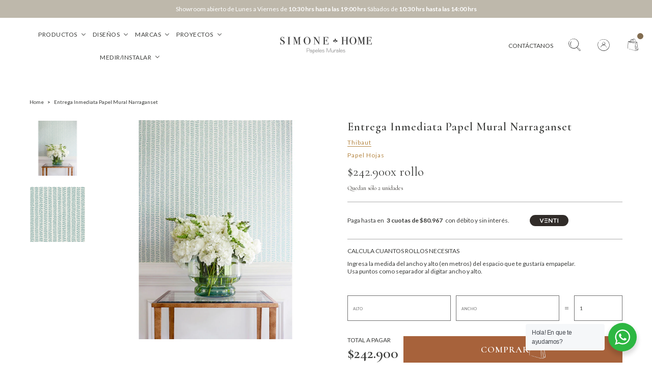

--- FILE ---
content_type: text/html; charset=utf-8
request_url: https://simonehome.cl/products/entrega-inmediata-papel-mural-narraganset
body_size: 31183
content:
<!DOCTYPE html>
<html class="no-js" lang="es">
  <!-- Hotjar Tracking Code for https://simonehome.cl/ -->
<script>
    (function(h,o,t,j,a,r){
        h.hj=h.hj||function(){(h.hj.q=h.hj.q||[]).push(arguments)};
        h._hjSettings={hjid:5187429,hjsv:6};
        a=o.getElementsByTagName('head')[0];
        r=o.createElement('script');r.async=1;
        r.src=t+h._hjSettings.hjid+j+h._hjSettings.hjsv;
        a.appendChild(r);
    })(window,document,'https://static.hotjar.com/c/hotjar-','.js?sv=');
</script>
  <head>
    <!-- Google tag (gtag.js) -->

<script async src="https://www.googletagmanager.com/gtag/js?id=G-MYCFSH9R7H"></script>

<script>
  window.dataLayer = window.dataLayer || [];
  function gtag(){dataLayer.push(arguments);}
  gtag('js', new Date());

  gtag('config', 'G-MYCFSH9R7H');
</script>
    <meta charset="utf-8">
    <meta http-equiv="X-UA-Compatible" content="IE=edge,chrome=1">
    <meta name="viewport" content="width=device-width,initial-scale=1,maximum-scale=5">
    
    <!-- Google Tag Manager -->
    <script>(function(w,d,s,l,i){w[l]=w[l]||[];w[l].push({'gtm.start':
    new Date().getTime(),event:'gtm.js'});var f=d.getElementsByTagName(s)[0],
    j=d.createElement(s),dl=l!='dataLayer'?'&l='+l:'';j.async=true;j.src=
    'https://www.googletagmanager.com/gtm.js?id='+i+dl;f.parentNode.insertBefore(j,f);
    })(window,document,'script','dataLayer','GTM-KLJ7C8S9');</script>
    <!-- End Google Tag Manager -->
    
    <link rel="preconnect" href="https://cdn.shopify.com" crossorigin>
    <link rel="preconnect" href="https://fonts.shopifycdn.com" crossorigin>
    <link rel="preconnect" href="https://monorail-edge.shopifysvc.com">
    
      <link rel="canonical" href="https://simonehome.cl/products/entrega-inmediata-papel-mural-narraganset" />
    
    
      <link rel="shortcut icon" href="//simonehome.cl/cdn/shop/files/isotipo.jpg?crop=center&height=32&v=1674849833&width=32" type="image/png" />
    
    <title>Papel Mural Narraganset decoración Calce Parejo Lavable Desmontable &ndash; Simone Home</title>
    
      <meta name="description" content="Papel mural de decoración tipo hojas, neutro. Ideal para espacios del hogar como salitas, comedores, livings, piezas y baños. Calce parejo, lavable, fácil de montar y desmontable." />
    
    
  <meta property="og:type" content="product" />
  <meta property="og:title" content="Entrega Inmediata Papel Mural Narraganset" />
  
    <meta property="og:image" content="http://simonehome.cl/cdn/shop/files/Narraganset_19be8f67-498e-4403-bf45-b587697c5da6.jpg?v=1749133398" />
    <meta property="og:image:secure_url" content="https://simonehome.cl/cdn/shop/files/Narraganset_19be8f67-498e-4403-bf45-b587697c5da6.jpg?v=1749133398" />
  
    <meta property="og:image" content="http://simonehome.cl/cdn/shop/files/THI-T88772_0_a2f04eab-29e4-4c85-8fac-bbc798a81c92.jpg?v=1749133398" />
    <meta property="og:image:secure_url" content="https://simonehome.cl/cdn/shop/files/THI-T88772_0_a2f04eab-29e4-4c85-8fac-bbc798a81c92.jpg?v=1749133398" />
  
  <meta property="og:price:amount" content="242,900" />
  <meta property="og:price:currency" content="CLP" />


  <meta property="og:description" content="Papel mural de decoración tipo hojas, neutro. Ideal para espacios del hogar como salitas, comedores, livings, piezas y baños. Calce parejo, lavable, fácil de montar y desmontable." />

<meta property="og:url" content="https://simonehome.cl/products/entrega-inmediata-papel-mural-narraganset" />
<meta property="og:site_name" content="Simone Home" />
    

  <meta name="twitter:card" content="product" />
  <meta name="twitter:title" content="Entrega Inmediata Papel Mural Narraganset" />
  <meta name="twitter:description" content="CaracterísticasMedidas: 68,58 cm x 8,2 mCalce: Calce parejoOrigen: Estados UnidosOtras especificaciones: Calce parejo, Lavable con paño húmedo, No refregable, Desmontable, Fácil de montar, Precortado" />
  <meta name="twitter:image" content="http://simonehome.cl/cdn/shop/files/Narraganset_19be8f67-498e-4403-bf45-b587697c5da6.jpg?v=1749133398" />
  <meta name="twitter:label1" content="Price" />
  <meta name="twitter:data1" content="$242.900 CLP" />
  
    <meta name="twitter:label2" content="Brand" />
    <meta name="twitter:data2" content="Thibaut" />
  

    <style>body{display:none;}</style>
    <link rel="stylesheet" href="https://cdn.jsdelivr.net/gh/fancyapps/fancybox@3.5.6/dist/jquery.fancybox.min.css" />
    <link rel="stylesheet" type="text/css" href="//simonehome.cl/cdn/shop/t/2/assets/reset.css?v=152864716343237671491671632515" media="print" onload="this.media='all'">
    <link rel="stylesheet" type="text/css" href="//simonehome.cl/cdn/shop/t/2/assets/lab-grid.css?v=93336134674168189751671632538" media="print" onload="this.media='all'">
    
    <link rel="preload" href="//simonehome.cl/cdn/shop/t/2/assets/style.css?v=36170230574902577731769431783" as="style" onload="this.onload=null;this.rel='stylesheet'">
    
    <noscript><link rel="stylesheet" href="//simonehome.cl/cdn/shop/t/2/assets/style.css?v=36170230574902577731769431783"></noscript>
    <link rel="stylesheet" type="text/css" href="//simonehome.cl/cdn/shop/t/2/assets/custom.css?v=143811632037763068531671632538" media="print" onload="this.media='all'">
    <link rel="preconnect" href="https://fonts.googleapis.com">
    <link rel="preconnect" href="https://fonts.gstatic.com" crossorigin>
    <link rel="stylesheet" type="text/css" href="//simonehome.cl/cdn/shop/t/2/assets/customer.css?v=119262390530958245011691423978">
    
    <link rel="stylesheet" type="text/css" href="https://fonts.googleapis.com/css2?family=Cormorant:wght@300;400;500;600;700&family=Lato:wght@300;400;700;900&display=swap" media="print" crossorigin="anonymous" onload="this.media='all'">
    <link rel="stylesheet" type="text/css" href="//use.fontawesome.com/releases/v5.15.4/css/all.css" media="print" crossorigin="anonymous" onload="this.media='all'">
    <script>
      document.documentElement.className = document.documentElement.className.replace('no-js', 'js');
      function defer(method, functionVar) {
        let arrFunctions = ['window.jQuery', 'window.jQuery.fn.slick', 'window.Cookies', 'window.google'];
        if (eval(arrFunctions[functionVar]) && functionVar != 1) {
          method();
        } else if (eval(arrFunctions[0]) && functionVar == 1) {
          if (eval(arrFunctions[functionVar])) {
            method();
          } else {
            setTimeout(function() { defer(method, functionVar) }, 50);
          }
        } else {
          setTimeout(function() { defer(method, functionVar) }, 50);
        }
      }

      function Lab51AsyncLoad(scriptsData) {
        var urls = scriptsData;
        for (var i = 0; i < urls.length; i++) {
          var s = document.createElement('script');
          s.type = 'text/javascript';
          s.async = false;
          s.defer = true;
          s.src = urls[i];
          var x = document.getElementsByTagName('script')[0];
          x.parentNode.insertBefore(s, x);
        }
      }
    </script>
    
    <script type="text/javascript" src="//simonehome.cl/cdn/shopifycloud/storefront/assets/themes_support/shopify_common-5f594365.js" defer></script><script type="text/javascript" src="//simonehome.cl/cdn/shopifycloud/storefront/assets/themes_support/option_selection-b017cd28.js" defer></script>
    <script>window.performance && window.performance.mark && window.performance.mark('shopify.content_for_header.start');</script><meta name="google-site-verification" content="0xhPpBCUeCHhpOG5R0bg1IqS72mVcCUpSV4mwBeugUg">
<meta id="shopify-digital-wallet" name="shopify-digital-wallet" content="/62095491256/digital_wallets/dialog">
<link rel="alternate" type="application/json+oembed" href="https://simonehome.cl/products/entrega-inmediata-papel-mural-narraganset.oembed">
<script async="async" src="/checkouts/internal/preloads.js?locale=es-CL"></script>
<script id="shopify-features" type="application/json">{"accessToken":"f89551d1e51dce8542eb73b36d0b8c39","betas":["rich-media-storefront-analytics"],"domain":"simonehome.cl","predictiveSearch":true,"shopId":62095491256,"locale":"es"}</script>
<script>var Shopify = Shopify || {};
Shopify.shop = "papelaria-home.myshopify.com";
Shopify.locale = "es";
Shopify.currency = {"active":"CLP","rate":"1.0"};
Shopify.country = "CL";
Shopify.theme = {"name":"Lab51-papelaria","id":131776020664,"schema_name":"Lab51 Base Theme 2.0","schema_version":"2.1.0","theme_store_id":null,"role":"main"};
Shopify.theme.handle = "null";
Shopify.theme.style = {"id":null,"handle":null};
Shopify.cdnHost = "simonehome.cl/cdn";
Shopify.routes = Shopify.routes || {};
Shopify.routes.root = "/";</script>
<script type="module">!function(o){(o.Shopify=o.Shopify||{}).modules=!0}(window);</script>
<script>!function(o){function n(){var o=[];function n(){o.push(Array.prototype.slice.apply(arguments))}return n.q=o,n}var t=o.Shopify=o.Shopify||{};t.loadFeatures=n(),t.autoloadFeatures=n()}(window);</script>
<script id="shop-js-analytics" type="application/json">{"pageType":"product"}</script>
<script defer="defer" async type="module" src="//simonehome.cl/cdn/shopifycloud/shop-js/modules/v2/client.init-shop-cart-sync_BauuRneq.es.esm.js"></script>
<script defer="defer" async type="module" src="//simonehome.cl/cdn/shopifycloud/shop-js/modules/v2/chunk.common_JQpvZAPo.esm.js"></script>
<script defer="defer" async type="module" src="//simonehome.cl/cdn/shopifycloud/shop-js/modules/v2/chunk.modal_Cc_JA9bg.esm.js"></script>
<script type="module">
  await import("//simonehome.cl/cdn/shopifycloud/shop-js/modules/v2/client.init-shop-cart-sync_BauuRneq.es.esm.js");
await import("//simonehome.cl/cdn/shopifycloud/shop-js/modules/v2/chunk.common_JQpvZAPo.esm.js");
await import("//simonehome.cl/cdn/shopifycloud/shop-js/modules/v2/chunk.modal_Cc_JA9bg.esm.js");

  window.Shopify.SignInWithShop?.initShopCartSync?.({"fedCMEnabled":true,"windoidEnabled":true});

</script>
<script>(function() {
  var isLoaded = false;
  function asyncLoad() {
    if (isLoaded) return;
    isLoaded = true;
    var urls = ["https:\/\/chimpstatic.com\/mcjs-connected\/js\/users\/ac2ec4f59d646d0a656cc29ee\/b439efbd88f06d0c3d35a63e8.js?shop=papelaria-home.myshopify.com","https:\/\/cdn.nfcube.com\/instafeed-3bc46fda2dc177c27cf8f6f2cac8c35d.js?shop=papelaria-home.myshopify.com"];
    for (var i = 0; i < urls.length; i++) {
      var s = document.createElement('script');
      s.type = 'text/javascript';
      s.async = true;
      s.src = urls[i];
      var x = document.getElementsByTagName('script')[0];
      x.parentNode.insertBefore(s, x);
    }
  };
  if(window.attachEvent) {
    window.attachEvent('onload', asyncLoad);
  } else {
    window.addEventListener('load', asyncLoad, false);
  }
})();</script>
<script id="__st">var __st={"a":62095491256,"offset":-10800,"reqid":"39beaa52-8ef8-4ec5-99a3-d91784262676-1769684152","pageurl":"simonehome.cl\/products\/entrega-inmediata-papel-mural-narraganset","u":"dab394ead7b4","p":"product","rtyp":"product","rid":7635095781560};</script>
<script>window.ShopifyPaypalV4VisibilityTracking = true;</script>
<script id="form-persister">!function(){'use strict';const t='contact',e='new_comment',n=[[t,t],['blogs',e],['comments',e],[t,'customer']],o='password',r='form_key',c=['recaptcha-v3-token','g-recaptcha-response','h-captcha-response',o],s=()=>{try{return window.sessionStorage}catch{return}},i='__shopify_v',u=t=>t.elements[r],a=function(){const t=[...n].map((([t,e])=>`form[action*='/${t}']:not([data-nocaptcha='true']) input[name='form_type'][value='${e}']`)).join(',');var e;return e=t,()=>e?[...document.querySelectorAll(e)].map((t=>t.form)):[]}();function m(t){const e=u(t);a().includes(t)&&(!e||!e.value)&&function(t){try{if(!s())return;!function(t){const e=s();if(!e)return;const n=u(t);if(!n)return;const o=n.value;o&&e.removeItem(o)}(t);const e=Array.from(Array(32),(()=>Math.random().toString(36)[2])).join('');!function(t,e){u(t)||t.append(Object.assign(document.createElement('input'),{type:'hidden',name:r})),t.elements[r].value=e}(t,e),function(t,e){const n=s();if(!n)return;const r=[...t.querySelectorAll(`input[type='${o}']`)].map((({name:t})=>t)),u=[...c,...r],a={};for(const[o,c]of new FormData(t).entries())u.includes(o)||(a[o]=c);n.setItem(e,JSON.stringify({[i]:1,action:t.action,data:a}))}(t,e)}catch(e){console.error('failed to persist form',e)}}(t)}const f=t=>{if('true'===t.dataset.persistBound)return;const e=function(t,e){const n=function(t){return'function'==typeof t.submit?t.submit:HTMLFormElement.prototype.submit}(t).bind(t);return function(){let t;return()=>{t||(t=!0,(()=>{try{e(),n()}catch(t){(t=>{console.error('form submit failed',t)})(t)}})(),setTimeout((()=>t=!1),250))}}()}(t,(()=>{m(t)}));!function(t,e){if('function'==typeof t.submit&&'function'==typeof e)try{t.submit=e}catch{}}(t,e),t.addEventListener('submit',(t=>{t.preventDefault(),e()})),t.dataset.persistBound='true'};!function(){function t(t){const e=(t=>{const e=t.target;return e instanceof HTMLFormElement?e:e&&e.form})(t);e&&m(e)}document.addEventListener('submit',t),document.addEventListener('DOMContentLoaded',(()=>{const e=a();for(const t of e)f(t);var n;n=document.body,new window.MutationObserver((t=>{for(const e of t)if('childList'===e.type&&e.addedNodes.length)for(const t of e.addedNodes)1===t.nodeType&&'FORM'===t.tagName&&a().includes(t)&&f(t)})).observe(n,{childList:!0,subtree:!0,attributes:!1}),document.removeEventListener('submit',t)}))}()}();</script>
<script integrity="sha256-4kQ18oKyAcykRKYeNunJcIwy7WH5gtpwJnB7kiuLZ1E=" data-source-attribution="shopify.loadfeatures" defer="defer" src="//simonehome.cl/cdn/shopifycloud/storefront/assets/storefront/load_feature-a0a9edcb.js" crossorigin="anonymous"></script>
<script data-source-attribution="shopify.dynamic_checkout.dynamic.init">var Shopify=Shopify||{};Shopify.PaymentButton=Shopify.PaymentButton||{isStorefrontPortableWallets:!0,init:function(){window.Shopify.PaymentButton.init=function(){};var t=document.createElement("script");t.src="https://simonehome.cl/cdn/shopifycloud/portable-wallets/latest/portable-wallets.es.js",t.type="module",document.head.appendChild(t)}};
</script>
<script data-source-attribution="shopify.dynamic_checkout.buyer_consent">
  function portableWalletsHideBuyerConsent(e){var t=document.getElementById("shopify-buyer-consent"),n=document.getElementById("shopify-subscription-policy-button");t&&n&&(t.classList.add("hidden"),t.setAttribute("aria-hidden","true"),n.removeEventListener("click",e))}function portableWalletsShowBuyerConsent(e){var t=document.getElementById("shopify-buyer-consent"),n=document.getElementById("shopify-subscription-policy-button");t&&n&&(t.classList.remove("hidden"),t.removeAttribute("aria-hidden"),n.addEventListener("click",e))}window.Shopify?.PaymentButton&&(window.Shopify.PaymentButton.hideBuyerConsent=portableWalletsHideBuyerConsent,window.Shopify.PaymentButton.showBuyerConsent=portableWalletsShowBuyerConsent);
</script>
<script data-source-attribution="shopify.dynamic_checkout.cart.bootstrap">document.addEventListener("DOMContentLoaded",(function(){function t(){return document.querySelector("shopify-accelerated-checkout-cart, shopify-accelerated-checkout")}if(t())Shopify.PaymentButton.init();else{new MutationObserver((function(e,n){t()&&(Shopify.PaymentButton.init(),n.disconnect())})).observe(document.body,{childList:!0,subtree:!0})}}));
</script>
<link rel="stylesheet" media="screen" href="//simonehome.cl/cdn/shop/t/2/compiled_assets/styles.css?v=9071">
<script id="sections-script" data-sections="product-recommendations,notificaciones" defer="defer" src="//simonehome.cl/cdn/shop/t/2/compiled_assets/scripts.js?v=9071"></script>
<script>window.performance && window.performance.mark && window.performance.mark('shopify.content_for_header.end');</script>
    <div id="shopify-section-filter-menu-settings" class="shopify-section"><style type="text/css">
      /*  Filter Menu Color and Image Section CSS */</style>
    <link href="//simonehome.cl/cdn/shop/t/2/assets/filter-menu.scss.css?v=79368302910847818131696944512" rel="stylesheet" type="text/css" media="all" />
    <script src="//simonehome.cl/cdn/shop/t/2/assets/filter-menu.js?v=83923175438476356391671632538" defer></script>
  

</div>

    <meta name="facebook-domain-verification" content="xoqkh13az9y9977l9vhnbo3v87tp0e" />
  
	<script>var loox_global_hash = '1687380375840';</script><style>.loox-reviews-default { max-width: 1200px; margin: 0 auto; }.loox-rating .loox-icon { color:#000000; }</style><script>var loox_rating_icons_enabled = true;</script>
<!-- BEGIN app block: shopify://apps/frequently-bought/blocks/app-embed-block/b1a8cbea-c844-4842-9529-7c62dbab1b1f --><script>
    window.codeblackbelt = window.codeblackbelt || {};
    window.codeblackbelt.shop = window.codeblackbelt.shop || 'papelaria-home.myshopify.com';
    
        window.codeblackbelt.productId = 7635095781560;</script><script src="//cdn.codeblackbelt.com/widgets/frequently-bought-together/main.min.js?version=2026012907-0300" async></script>
 <!-- END app block --><!-- BEGIN app block: shopify://apps/buddha-mega-menu-navigation/blocks/megamenu/dbb4ce56-bf86-4830-9b3d-16efbef51c6f -->
<script>
        var productImageAndPrice = [],
            collectionImages = [],
            articleImages = [],
            mmLivIcons = false,
            mmFlipClock = false,
            mmFixesUseJquery = false,
            mmNumMMI = 5,
            mmSchemaTranslation = {},
            mmMenuStrings =  {"menuStrings":{"default":{"Productos":"Productos","Nuevos":"Nuevos","Papeles Murales en rollo":"Papeles Murales en rollo","<u>DISEÑOS</u>":"<u>DISEÑOS</u>","· Animales":"· Animales","· Botánicos":"· Botánicos","· Geométricos":"· Geométricos","· Lisos":"· Lisos","· Naturales":"· Naturales","· Orientales":"· Orientales","· Texturas":"· Texturas","· Rayas":"· Rayas","Murales a medida":"Murales a medida","· Botanicos":"· Botanicos","· Paisajes":"· Paisajes","Colecciones ":"Colecciones ","<u>CATEGORÍAS</u>":"<u>CATEGORÍAS</u>","· Antilles":"· Antilles","· Basa Basa":"· Basa Basa","· Basic":"· Basic","· Biscayne":"· Biscayne","· Bridgehampton":"· Bridgehampton","· Casa Mar":"· Casa Mar","· Canopy":"· Canopy","· Caravan":"· Caravan","· Ceylon":"· Ceylon","· Chestnut Hill":"· Chestnut Hill","· Colony":"· Colony","· Damask Resource 4":"· Damask Resource 4","· Dynasty":"· Dynasty","· Eden":"· Eden","· Enchantment":"· Enchantment","· Fontainebleau":"· Fontainebleau","· Faux Resource":"· Faux Resource","<p>":"<p>","· Geometric Resource 2":"· Geometric Resource 2","· Glasscloth Resource 2":"· Glasscloth Resource 2","· Glasscloth Resource 3":"· Glasscloth Resource 3","· Glasscloth Resource 4":"· Glasscloth Resource 4","· Glasscloth Resource 5":"· Glasscloth Resource 5","· Grand Palace":"· Grand Palace","· Graphic Resource":"· Graphic Resource","· Greenwood":"· Greenwood","· Heritage":"· Heritage","· Imperial Garden":"· Imperial Garden","· Indienne":"· Indienne","· Landmark":"· Landmark","· Las Rayas By Simone&Co":"· Las Rayas By Simone&Co","· Linen":"· Linen","· Lets go girls":"· Lets go girls","· Menswear Resource":"· Menswear Resource","· Mesa":"· Mesa","· Minerals":"· Minerals","· Montse Lira":"· Montse Lira","· Moonlight":"· Moonlight","· Morris":"· Morris","· My papery":"· My papery","· Modern Resource":"· Modern Resource","· Modern Resource 4":"· Modern Resource 4","· Nara":"· Nara","· Natural Resource 2":"· Natural Resource 2","· Natural Resource 3":"· Natural Resource 3","· Niños Simone":"· Niños Simone","· One Upon a time":"· One Upon a time","· Paisajes de Chile":"· Paisajes de Chile","· Palampore":"· Palampore","· Paramount":"· Paramount","· Pavilion":"· Pavilion","· Savoy":"· Savoy","· Serenade":"· Serenade","· Simone S2021":"· Simone S2021","· Simone S2023":"· Simone S2023","· Small Scale":"· Small Scale","· Sojourn":"· Sojourn","· Summer House":"· Summer House","· Surface Resource":"· Surface Resource","· Tapices en Papel":"· Tapices en Papel","· Texture Resource 4":"· Texture Resource 4","· Texture Resource 6":"· Texture Resource 6","· Texture Resource 7":"· Texture Resource 7","· Texture Resource 5":"· Texture Resource 5","· Texturas Simone":"· Texturas Simone","· Trade Routes":"· Trade Routes","· Tropics":"· Tropics","· Vintage Flowers":"· Vintage Flowers","· Vivero":"· Vivero","· Watermark":"· Watermark","· Yute":"· Yute","Entrega inmediata":"Entrega inmediata","Saldos":"Saldos","Cojines":"Cojines","Alfombras":"Alfombras","Diseños":"Diseños","Orientales":"Orientales","Botanicos":"Botanicos","Animales":"Animales","Geométricos":"Geométricos","Rafias":"Rafias","Rayas":"Rayas","Paisajes":"Paisajes","Niños":"Niños","Novedades":"Novedades","Marcas":"Marcas","SIMONE & CO":"SIMONE & CO","Mercedes Costal":"Mercedes Costal","My Papery":"My Papery","Thibaut":"Thibaut","Caselio":"Caselio","Casadeco":"Casadeco","Estahome":"Estahome","Holden":"Holden","Wallquest":"Wallquest","Proyectos":"Proyectos","Residenciales":"Residenciales","Decoradores":"Decoradores","Corporativos":"Corporativos","Medir/Instalar":"Medir/Instalar","Cómo medir":"Cómo medir","Guía de instalación":"Guía de instalación"}},"additional":{"default":{}}} ,
            mmShopLocale = "es",
            mmShopLocaleCollectionsRoute = "/collections",
            mmSchemaDesignJSON = [{"action":"menu-select","value":"main-menu"},{"action":"design","setting":"vertical_text_color","value":"#383531"},{"action":"design","setting":"vertical_link_hover_color","value":"#383531"},{"action":"design","setting":"vertical_background_color","value":"#ffffff"},{"action":"design","setting":"background_hover_color","value":"#ffffff"},{"action":"design","setting":"background_color","value":"#ffffff"},{"action":"design","setting":"main_menu_item_size_QGGy1","value":"1000px"},{"action":"design","setting":"link_hover_color","value":"#8a6633"},{"action":"design","setting":"font_size","value":"13px"},{"action":"design","setting":"text_color","value":"#222222"},{"action":"design","setting":"price_color","value":"#0da19a"},{"action":"design","setting":"contact_right_btn_text_color","value":"#ffffff"},{"action":"design","setting":"contact_right_btn_bg_color","value":"#3A3A3A"},{"action":"design","setting":"contact_left_bg_color","value":"#3A3A3A"},{"action":"design","setting":"contact_left_alt_color","value":"#CCCCCC"},{"action":"design","setting":"contact_left_text_color","value":"#f1f1f0"},{"action":"design","setting":"addtocart_enable","value":"true"},{"action":"design","setting":"addtocart_text_color","value":"#333333"},{"action":"design","setting":"addtocart_background_color","value":"#ffffff"},{"action":"design","setting":"addtocart_text_hover_color","value":"#ffffff"},{"action":"design","setting":"addtocart_background_hover_color","value":"#0da19a"},{"action":"design","setting":"countdown_color","value":"#ffffff"},{"action":"design","setting":"countdown_background_color","value":"#333333"},{"action":"design","setting":"vertical_font_family","value":"Default"},{"action":"design","setting":"vertical_font_size","value":"13px"},{"action":"design","setting":"vertical_price_color","value":"#ffffff"},{"action":"design","setting":"vertical_contact_right_btn_text_color","value":"#ffffff"},{"action":"design","setting":"vertical_addtocart_enable","value":"true"},{"action":"design","setting":"vertical_addtocart_text_color","value":"#ffffff"},{"action":"design","setting":"vertical_countdown_color","value":"#ffffff"},{"action":"design","setting":"vertical_countdown_background_color","value":"#333333"},{"action":"design","setting":"vertical_addtocart_background_color","value":"#333333"},{"action":"design","setting":"vertical_contact_right_btn_bg_color","value":"#333333"},{"action":"design","setting":"vertical_contact_left_alt_color","value":"#333333"},{"action":"design","setting":"font_family","value":"Lato"},{"action":"design","setting":"main_menu_item_direction_QGGy1","value":"auto"}],
            mmDomChangeSkipUl = "",
            buddhaMegaMenuShop = "papelaria-home.myshopify.com",
            mmWireframeCompression = "0",
            mmExtensionAssetUrl = "https://cdn.shopify.com/extensions/019abe06-4a3f-7763-88da-170e1b54169b/mega-menu-151/assets/";var bestSellersHTML = '';var newestProductsHTML = '';/* get link lists api */
        var linkLists={"main-menu" : {"title":"Menú principal", "items":["/collections/all","/pages/marcas",]},"footer" : {"title":"Contacto", "items":["/pages/contact","https://api.whatsapp.com/send?phone=5694218 2891&amp;text=Hola","https://goo.gl/maps/LM1sCaQxtoe1N9Ts5","/pages/marcas","/pages/como-medir","/pages/guia-de-instalacion",]},"politicas" : {"title":"Políticas", "items":["/pages/despachos","/pages/cambios-y-devoluciones","/policies/terms-of-service","/policies/privacy-policy",]},"customer-account-main-menu" : {"title":"Menú principal de la cuenta de cliente", "items":["/","https://shopify.com/62095491256/account/orders?locale=es&amp;region_country=CL",]},};/*ENDPARSE*/

        

        /* set product prices *//* get the collection images *//* get the article images *//* customer fixes */
        var mmThemeFixesBeforeInit = function(){ customMenuUls=".header__menu-items,.overflow-menu,nav,ul"; /* generic mobile menu toggle translate effect */ document.addEventListener("toggleSubmenu", function (e) { var pc = document.querySelector("#PageContainer"); var mm = document.querySelector("#MobileNav"); if (pc && mm && typeof e.mmMobileHeight != "undefined"){ var pcStyle = pc.getAttribute("style"); if (pcStyle && pcStyle.indexOf("translate3d") != -1) { pc.style.transform = "translate3d(0px, "+ e.mmMobileHeight +"px, 0px)"; } } }); mmAddStyle(" .header__icons {z-index: 1003;} "); if (document.querySelectorAll(".sf-menu-links,ul.sf-nav").length == 2) { customMenuUls=".sf-menu-links,ul.sf-nav"; mmHorizontalMenus="ul.sf-nav"; mmVerticalMenus=".sf-menu-links"; mmAddStyle("@media screen and (min-width:1280px) { .sf-header__desktop {display: block !important;} }"); } if (document.querySelector(".mobile-menu__content>ul")) { mmDisableVisibleCheck=true; mmVerticalMenus=".mobile-menu__content>ul"; } window.mmLoadFunction = function(){ var num = 15; var intv = setInterval(function(){ var m = document.querySelector("#megamenu_level__1"); if (m && m.matches(".vertical-mega-menu")) reinitMenus("#megamenu_level__1"); if (num--==0) clearInterval(intv); },300); }; if (document.readyState !== "loading") { mmLoadFunction(); } else { document.removeEventListener("DOMContentLoaded", mmLoadFunction); document.addEventListener("DOMContentLoaded", mmLoadFunction); } }; var mmThemeFixesBefore = function(){ window.buddhaFilterLiElements = function(liElements){ var elements = []; for (var i=0; i<liElements.length; i++) { if (liElements[i].querySelector("[href=\"/cart\"],[href=\"/account/login\"]") == null) { elements.push(liElements[i]); } } return elements; }; if (tempMenuObject.u.matches("#mobile_menu, #velaMegamenu .nav, #SiteNav, #siteNav")) { tempMenuObject.liItems = buddhaFilterLiElements(mmNot(tempMenuObject.u.children, ".search_container,.site-nav__item_cart", true)); } else if (tempMenuObject.u.matches(".main_nav .nav .menu")) { var numMenusApplied = 0, numMenusAppliedSticky = 0; mmForEach(document, ".main_nav .nav .menu", function(el){ if (el.closest(".sticky_nav") == null) { if (el.querySelector(".buddha-menu-item")) { numMenusApplied++; } } else { if (el.querySelector(".buddha-menu-item")) { numMenusAppliedSticky++; } } }); if (((tempMenuObject.u.closest(".sticky_nav")) && (numMenusAppliedSticky < 1)) || ((tempMenuObject.u.closest(".sticky_nav")) && (numMenusApplied < 1))) { tempMenuObject.liItems = buddhaFilterLiElements(mmNot(tempMenuObject.u.children, ".search_container,.site-nav__item_cart")); } } else if (tempMenuObject.u.matches("#mobile-menu:not(.mm-menu)") && tempMenuObject.u.querySelector(".hamburger,.shifter-handle") == null) { tempMenuObject.liItems = buddhaFilterLiElements(tempMenuObject.u.children); } else if (tempMenuObject.u.matches("#accessibleNav") && tempMenuObject.u.closest("#topnav2") == null) { tempMenuObject.liItems = buddhaFilterLiElements(mmNot(tempMenuObject.u.children, ".customer-navlink")); } else if (tempMenuObject.u.matches("#megamenu_level__1")) { tempMenuObject.liClasses = "level_1__item"; tempMenuObject.aClasses = "level_1__link"; tempMenuObject.liItems = buddhaFilterLiElements(tempMenuObject.u.children); } else if (tempMenuObject.u.matches(".mobile-nav__items")) { tempMenuObject.liClasses = "mobile-nav__item"; tempMenuObject.aClasses = "mobile-nav__link"; tempMenuObject.liItems = buddhaFilterLiElements(tempMenuObject.u.children); } else if (tempMenuObject.u.matches("#NavDrawer > .mobile-nav") && document.querySelector(".mobile-nav>.buddha-menu-item") == null ) { tempMenuObject.liClasses = "mobile-nav__item"; tempMenuObject.aClasses = "mobile-nav__link"; tempMenuObject.liItems = buddhaFilterLiElements(mmNot(tempMenuObject.u.children, ".mobile-nav__search")); } else if (tempMenuObject.u.matches(".mobile-nav-wrapper > .mobile-nav")) { tempMenuObject.liClasses = "mobile-nav__item border-bottom"; tempMenuObject.aClasses = "mobile-nav__link"; tempMenuObject.liItems = buddhaFilterLiElements(mmNot(tempMenuObject.u.children, ".mobile-nav__search")); } else if (tempMenuObject.u.matches("#nav .mm-panel .mm-listview")) { tempMenuObject.liItems = buddhaFilterLiElements(tempMenuObject.u.children); var firstMmPanel = true; mmForEach(document, "#nav>.mm-panels>.mm-panel", function(el){ if (firstMmPanel) { firstMmPanel = false; el.classList.remove("mm-hidden"); el.classList.remove("mm-subopened"); } else { el.parentElement.removeChild(el); } }); } else if (tempMenuObject.u.matches(".SidebarMenu__Nav--primary")) { tempMenuObject.liClasses = "Collapsible"; tempMenuObject.aClasses = "Collapsible__Button Heading u-h6"; tempMenuObject.liItems = buddhaFilterLiElements(tempMenuObject.u.children); } else if (tempMenuObject.u.matches(".mm_menus_ul")) { tempMenuObject.liClasses = "ets_menu_item"; tempMenuObject.aClasses = "mm-nowrap"; tempMenuObject.liItems = buddhaFilterLiElements(tempMenuObject.u.children); mmAddStyle(" .horizontal-mega-menu > .buddha-menu-item > a {white-space: nowrap;} ", "mmThemeCStyle"); } else if (tempMenuObject.u.matches("#accordion")) { tempMenuObject.liClasses = ""; tempMenuObject.aClasses = ""; tempMenuObject.liItems = tempMenuObject.u.children; } else if (tempMenuObject.u.matches(".mobile-menu__panel:first-child .mobile-menu__nav")) { tempMenuObject.liClasses = "mobile-menu__nav-item"; tempMenuObject.aClasses = "mobile-menu__nav-link"; tempMenuObject.liItems = tempMenuObject.u.children; } else if (tempMenuObject.u.matches("#nt_menu_id")) { tempMenuObject.liClasses = "menu-item type_simple"; tempMenuObject.aClasses = "lh__1 flex al_center pr"; tempMenuObject.liItems = tempMenuObject.u.children; } else if (tempMenuObject.u.matches("#menu_mb_cat")) { tempMenuObject.liClasses = "menu-item type_simple"; tempMenuObject.aClasses = ""; tempMenuObject.liItems = tempMenuObject.u.children; } else if (tempMenuObject.u.matches("#menu_mb_ul")) { tempMenuObject.liClasses = "menu-item only_icon_false"; tempMenuObject.aClasses = ""; tempMenuObject.liItems = mmNot(tempMenuObject.u.children, "#customer_login_link,#customer_register_link,#item_mb_help", true); mmAddStyle(" #menu_mb_ul.vertical-mega-menu li.buddha-menu-item>a {display: flex !important;} #menu_mb_ul.vertical-mega-menu li.buddha-menu-item>a>.mm-title {padding: 0 !important;} ", "mmThemeStyle"); } else if (tempMenuObject.u.matches(".header__inline-menu > .list-menu")) { tempMenuObject.liClasses = ""; tempMenuObject.aClasses = "header__menu-item list-menu__item link focus-inset"; tempMenuObject.liItems = tempMenuObject.u.children; } else if (tempMenuObject.u.matches(".menu-drawer__navigation>.list-menu")) { tempMenuObject.liClasses = ""; tempMenuObject.aClasses = "menu-drawer__menu-item list-menu__item link link--text focus-inset"; tempMenuObject.liItems = tempMenuObject.u.children; } else if (tempMenuObject.u.matches(".header__menu-items")) { tempMenuObject.liClasses = "navbar-item header__item has-mega-menu"; tempMenuObject.aClasses = "navbar-link header__link"; tempMenuObject.liItems = tempMenuObject.u.children; mmAddStyle(" .horizontal-mega-menu .buddha-menu-item>a:after{content: none;} .horizontal-mega-menu>li>a{padding-right:10px !important;} .horizontal-mega-menu>li:not(.buddha-menu-item) {display: none !important;} ", "mmThemeStyle"); } else if (tempMenuObject.u.matches(".header__navigation")) { tempMenuObject.liClasses = "header__nav-item"; tempMenuObject.aClasses = ""; tempMenuObject.liItems = tempMenuObject.u.children; } else if (tempMenuObject.u.matches(".slide-nav")) { mmVerticalMenus=".slide-nav"; tempMenuObject.liClasses = "slide-nav__item"; tempMenuObject.aClasses = "slide-nav__link"; tempMenuObject.liItems = tempMenuObject.u.children; } else if (tempMenuObject.u.matches(".header__links-list")) { tempMenuObject.liClasses = ""; tempMenuObject.aClasses = ""; tempMenuObject.liItems = tempMenuObject.u.children; mmAddStyle(".header__left,.header__links {overflow: visible !important; }"); } else if (tempMenuObject.u.matches("#menu-main-navigation,#menu-mobile-nav,#t4s-menu-drawer")) { tempMenuObject.liClasses = ""; tempMenuObject.aClasses = ""; tempMenuObject.liItems = tempMenuObject.u.children; } else if (tempMenuObject.u.matches(".nav-desktop:first-child > .nav-desktop__tier-1")) { tempMenuObject.liClasses = "nav-desktop__tier-1-item"; tempMenuObject.aClasses = "nav-desktop__tier-1-link"; tempMenuObject.liItems = tempMenuObject.u.children; } else if (tempMenuObject.u.matches(".mobile-nav") && tempMenuObject.u.querySelector(".appear-animation.appear-delay-2") != null) { tempMenuObject.liClasses = "mobile-nav__item appear-animation appear-delay-3"; tempMenuObject.aClasses = "mobile-nav__link"; tempMenuObject.liItems = mmNot(tempMenuObject.u.children, "a[href*=account],.mobile-nav__spacer", true); } else if (tempMenuObject.u.matches("nav > .list-menu")) { tempMenuObject.liClasses = ""; tempMenuObject.aClasses = "header__menu-item list-menu__item link link--text focus-inset"; tempMenuObject.liItems = tempMenuObject.u.children; } else if (tempMenuObject.u.matches(".site-navigation>.navmenu")) { tempMenuObject.liClasses = "navmenu-item navmenu-basic__item"; tempMenuObject.aClasses = "navmenu-link navmenu-link-depth-1"; tempMenuObject.liItems = tempMenuObject.u.children; } else if (tempMenuObject.u.matches("nav>.site-navigation")) { tempMenuObject.liClasses = "site-nav__item site-nav__expanded-item site-nav--has-dropdown site-nav__dropdown-li--first-level"; tempMenuObject.aClasses = "site-nav__link site-nav__link--underline site-nav__link--has-dropdown"; tempMenuObject.liItems = tempMenuObject.u.children; } else if (tempMenuObject.u.matches("nav>.js-accordion-mobile-nav")) { tempMenuObject.liClasses = "js-accordion-header c-accordion__header"; tempMenuObject.aClasses = "js-accordion-link c-accordion__link"; tempMenuObject.liItems = mmNot(tempMenuObject.u.children, ".mobile-menu__item"); } else if (tempMenuObject.u.matches(".sf-menu-links")) { tempMenuObject.liClasses = "list-none"; tempMenuObject.aClasses = "block px-4 py-3"; tempMenuObject.liItems = tempMenuObject.u.children; } else if (tempMenuObject.u.matches(".sf-nav")) { tempMenuObject.liClasses = "sf-menu-item list-none sf-menu-item--no-mega sf-menu-item-parent"; tempMenuObject.aClasses = "block px-4 py-5 flex items-center sf__parent-item"; tempMenuObject.liItems = tempMenuObject.u.children; } else if (tempMenuObject.u.matches(".main-nav:not(.topnav)") && tempMenuObject.u.children.length>2) { tempMenuObject.liClasses = "main-nav__tier-1-item"; tempMenuObject.aClasses = "main-nav__tier-1-link"; tempMenuObject.liItems = tempMenuObject.u.children; } else if (tempMenuObject.u.matches(".mobile-nav") && tempMenuObject.u.querySelector(".mobile-nav__item") != null && document.querySelector(".mobile-nav .buddha-menu-item")==null) { tempMenuObject.liClasses = "mobile-nav__item"; tempMenuObject.aClasses = "mobile-nav__link"; tempMenuObject.liItems = tempMenuObject.u.children; } else if (tempMenuObject.u.matches("#t4s-nav-ul")) { tempMenuObject.liClasses = "t4s-type__mega menu-width__cus t4s-menu-item has--children menu-has__offsets"; tempMenuObject.aClasses = "t4s-lh-1 t4s-d-flex t4s-align-items-center t4s-pr"; tempMenuObject.liItems = tempMenuObject.u.children; } else if (tempMenuObject.u.matches("#menu-mb__ul")) { tempMenuObject.liClasses = "t4s-menu-item t4s-item-level-0"; tempMenuObject.aClasses = ""; tempMenuObject.liItems = mmNot(tempMenuObject.u.children, "#item_mb_wis,#item_mb_sea,#item_mb_acc,#item_mb_help"); } else if (tempMenuObject.u.matches(".navbar-nav")) { tempMenuObject.liClasses = "nav-item"; tempMenuObject.aClasses = "nav-link list-menu__item"; tempMenuObject.liItems = tempMenuObject.u.children; } else if (tempMenuObject.u.matches(".navbar-nav-sidebar")) { tempMenuObject.liClasses = "nav-item sidemenu-animation sidemenu-animation-delay-2"; tempMenuObject.aClasses = "list-menu__item"; tempMenuObject.liItems = tempMenuObject.u.children; } else if (tempMenuObject.u.matches(".mobile-menu__content>ul")) { tempMenuObject.liClasses = ""; tempMenuObject.aClasses = ""; tempMenuObject.liItems = tempMenuObject.u.children; mmAddStyle(" .vertical-mega-menu>li{padding:10px !important;} .vertical-mega-menu>li:not(.buddha-menu-item) {display: none !important;} "); } else if (tempMenuObject.u.matches("#offcanvas-menu-nav")) { tempMenuObject.liClasses = "nav-item"; tempMenuObject.aClasses = "nav-link"; tempMenuObject.liItems = tempMenuObject.u.children; } else if (tempMenuObject.u.matches(".main__navigation")) { tempMenuObject.liClasses = "nav__link__holder"; tempMenuObject.aClasses = ""; tempMenuObject.liItems = tempMenuObject.u.children; } else if (tempMenuObject.u.matches(".mobile__navigation")) { tempMenuObject.liClasses = "nav__link__holder"; tempMenuObject.aClasses = ""; tempMenuObject.liItems = mmNot(tempMenuObject.u.children, ".mobile__navigation__footer"); mmAddStyle(" .vertical-mega-menu>li{padding:10px !important;} "); } else if (tempMenuObject.u.matches(".overflow-menu")) { tempMenuObject.forceMenu = true; tempMenuObject.skipCheck=true; tempMenuObject.liClasses = "menu-list__list-item"; tempMenuObject.aClasses = "menu-list__link"; tempMenuObject.liItems = tempMenuObject.u.children; } else if (tempMenuObject.u.matches(".menu-drawer__navigation>ul")) { tempMenuObject.forceMenu = true; tempMenuObject.skipCheck=true; tempMenuObject.liClasses = "menu-drawer__list-item--deep menu-drawer__list-item--divider"; tempMenuObject.aClasses = "menu-drawer__menu-item menu-drawer__menu-item--mainlist menu-drawer__animated-element focus-inset"; tempMenuObject.liItems = tempMenuObject.u.children; } if (tempMenuObject.liItems) { tempMenuObject.skipCheck = true; tempMenuObject.forceMenu = true; } /* try to find li and a classes for requested menu if they are not set */ if (tempMenuObject.skipCheck == true) { var _links=[]; var keys = Object.keys(linkLists); for (var i=0; i<keys.length; i++) { if (selectedMenu == keys[i]) { _links = linkLists[keys[i]].items; break; } } mmForEachChild(tempMenuObject.u, "LI", function(li){ var href = null; var a = li.querySelector("a"); if (a) href = a.getAttribute("href"); if (href == null || (href != null && (href.substr(0,1) == "#" || href==""))){ var a2 = li.querySelector((!!document.documentMode) ? "* + a" : "a:nth-child(2)"); if (a2) { href = a2.getAttribute("href"); a = a2; } } if (href == null || (href != null && (href.substr(0,1) == "#" || href==""))) { var a2 = li.querySelector("a>a"); if (a2) { href = a2.getAttribute("href"); a = a2; } } /* stil no matching href, search all children a for a matching href */ if (href == null || (href != null && (href.substr(0,1) == "#" || href==""))) { var a2 = li.querySelectorAll("a[href]"); for (var i=0; i<a2.length; i++) { var href2 = a2[i].getAttribute("href"); if (_links[tempMenuObject.elementFits] != undefined && href2 == _links[tempMenuObject.elementFits]) { href = href2; a = a2[i]; break; } } } if (_links[tempMenuObject.elementFits] != undefined && href == _links[tempMenuObject.elementFits]) { if (tempMenuObject.liClasses == undefined) { tempMenuObject.liClasses = ""; } tempMenuObject.liClasses = concatClasses(li.getAttribute("class"), tempMenuObject.liClasses); if (tempMenuObject.aClasses == undefined) { tempMenuObject.aClasses = ""; } if (a) tempMenuObject.aClasses = concatClasses(a.getAttribute("class"), tempMenuObject.aClasses); tempMenuObject.elementFits++; } else if (tempMenuObject.elementFits > 0 && tempMenuObject.elementFits != _links.length) { tempMenuObject.elementFits = 0; if (href == _links[0]) { tempMenuObject.elementFits = 1; } } }); } }; 
        

        var mmWireframe = {"html" : "<li role=\"none\" class=\"buddha-menu-item\" itemId=\"QGGy1\"  ><a data-href=\"/collections/all\" href=\"/collections/all\" aria-label=\"Productos\" data-no-instant=\"\" onclick=\"mmGoToPage(this, event); return false;\" role=\"menuitem\"  ><span class=\"mm-title\">Productos</span><i class=\"mm-arrow mm-angle-down\" aria-hidden=\"true\"></i><span class=\"toggle-menu-btn\" style=\"display:none;\" title=\"Toggle menu\" onclick=\"return toggleSubmenu(this)\"><span class=\"mm-arrow-icon\"><span class=\"bar-one\"></span><span class=\"bar-two\"></span></span></span></a><ul class=\"mm-submenu tabbed   mm-last-level\" role=\"menu\"><li role=\"none\"  ><a data-href=\"https://simonehome.cl/collections/all?sort_by=created-descending\" href=\"https://simonehome.cl/collections/all?sort_by=created-descending\" aria-label=\"Nuevos\" data-no-instant=\"\" onclick=\"mmGoToPage(this, event); return false;\" role=\"menuitem\"  ><span class=\"mm-title\">Nuevos</span></a><ul class=\"mm-submenu simple\"></ul></li><li role=\"none\"  ><a data-href=\"/collections/papeles-murales-en-rollo\" href=\"/collections/papeles-murales-en-rollo\" aria-label=\"Papeles Murales en rollo\" data-no-instant=\"\" onclick=\"mmGoToPage(this, event); return false;\" role=\"menuitem\"  ><span class=\"mm-title\">Papeles Murales en rollo</span><i class=\"mm-arrow mm-angle-down\" aria-hidden=\"true\"></i><span class=\"toggle-menu-btn\" style=\"display:none;\" title=\"Toggle menu\" onclick=\"return toggleSubmenu(this)\"><span class=\"mm-arrow-icon\"><span class=\"bar-one\"></span><span class=\"bar-two\"></span></span></span></a><ul class=\"mm-submenu simple   mm-last-level\" role=\"menu\"><li role=\"none\" submenu-columns=\"1\" item-type=\"link-list\"  ><div class=\"mega-menu-item-container\"  ><div class=\"mm-list-name\"  ><span onclick=\"mmGoToPage(this); return false;\" data-href=\"https://papelaria-home.myshopify.com/pages/ESTILOS\"  ><span class=\"mm-title\"><u>DISEÑOS</u></span></span></div><ul class=\"mm-submenu link-list   mm-last-level\" role=\"menu\"><li role=\"none\"  ><a data-href=\"/collections/animales-en-rollo\" href=\"/collections/animales-en-rollo\" aria-label=\"· Animales\" data-no-instant=\"\" onclick=\"mmGoToPage(this, event); return false;\" role=\"menuitem\"  ><span class=\"mm-title\">· Animales</span></a></li><li role=\"none\"  ><a data-href=\"/collections/botanico-en-rollo\" href=\"/collections/botanico-en-rollo\" aria-label=\"· Botánicos\" data-no-instant=\"\" onclick=\"mmGoToPage(this, event); return false;\" role=\"menuitem\"  ><span class=\"mm-title\">· Botánicos</span></a></li><li role=\"none\"  ><a data-href=\"/collections/geometricos-en-rollo\" href=\"/collections/geometricos-en-rollo\" aria-label=\"· Geométricos\" data-no-instant=\"\" onclick=\"mmGoToPage(this, event); return false;\" role=\"menuitem\"  ><span class=\"mm-title\">· Geométricos</span></a></li><li role=\"none\"  ><a data-href=\"/collections/lisos-en-rollo\" href=\"/collections/lisos-en-rollo\" aria-label=\"· Lisos\" data-no-instant=\"\" onclick=\"mmGoToPage(this, event); return false;\" role=\"menuitem\"  ><span class=\"mm-title\">· Lisos</span></a></li><li role=\"none\"  ><a data-href=\"/collections/naturales-en-rollo\" href=\"/collections/naturales-en-rollo\" aria-label=\"· Naturales\" data-no-instant=\"\" onclick=\"mmGoToPage(this, event); return false;\" role=\"menuitem\"  ><span class=\"mm-title\">· Naturales</span></a></li><li role=\"none\"  ><a data-href=\"/collections/orientales-en-rollo\" href=\"/collections/orientales-en-rollo\" aria-label=\"· Orientales\" data-no-instant=\"\" onclick=\"mmGoToPage(this, event); return false;\" role=\"menuitem\"  ><span class=\"mm-title\">· Orientales</span></a></li><li role=\"none\"  ><a data-href=\"/collections/texturas-en-rollo\" href=\"/collections/texturas-en-rollo\" aria-label=\"· Texturas\" data-no-instant=\"\" onclick=\"mmGoToPage(this, event); return false;\" role=\"menuitem\"  ><span class=\"mm-title\">· Texturas</span></a></li><li role=\"none\"  ><a data-href=\"/collections/rayas-en-rollo\" href=\"/collections/rayas-en-rollo\" aria-label=\"· Rayas\" data-no-instant=\"\" onclick=\"mmGoToPage(this, event); return false;\" role=\"menuitem\"  ><span class=\"mm-title\">· Rayas</span></a></li></ul></div></li></ul></li><li role=\"none\"  ><a data-href=\"/collections/metro-cuadrado\" href=\"/collections/metro-cuadrado\" aria-label=\"Murales a medida\" data-no-instant=\"\" onclick=\"mmGoToPage(this, event); return false;\" role=\"menuitem\"  ><span class=\"mm-title\">Murales a medida</span><i class=\"mm-arrow mm-angle-down\" aria-hidden=\"true\"></i><span class=\"toggle-menu-btn\" style=\"display:none;\" title=\"Toggle menu\" onclick=\"return toggleSubmenu(this)\"><span class=\"mm-arrow-icon\"><span class=\"bar-one\"></span><span class=\"bar-two\"></span></span></span></a><ul class=\"mm-submenu simple   mm-last-level\" role=\"menu\"><li role=\"none\" submenu-columns=\"1\" item-type=\"link-list\"  ><div class=\"mega-menu-item-container\"  ><div class=\"mm-list-name\"  ><span onclick=\"mmGoToPage(this); return false;\" data-href=\"https://papelaria-home.myshopify.com/pages/ESTILOS\"  ><span class=\"mm-title\"><u>DISEÑOS</u></span></span></div><ul class=\"mm-submenu link-list   mm-last-level\" role=\"menu\"><li role=\"none\"  ><a data-href=\"/collections/papeles-murales-de-animales-a-medida\" href=\"/collections/papeles-murales-de-animales-a-medida\" aria-label=\"· Animales\" data-no-instant=\"\" onclick=\"mmGoToPage(this, event); return false;\" role=\"menuitem\"  ><span class=\"mm-title\">· Animales</span></a></li><li role=\"none\"  ><a data-href=\"/collections/papel-mural-botanico\" href=\"/collections/papel-mural-botanico\" aria-label=\"· Botanicos\" data-no-instant=\"\" onclick=\"mmGoToPage(this, event); return false;\" role=\"menuitem\"  ><span class=\"mm-title\">· Botanicos</span></a></li><li role=\"none\"  ><a data-href=\"/collections/las-rayas-by-simone-co\" href=\"/collections/las-rayas-by-simone-co\" aria-label=\"· Rayas\" data-no-instant=\"\" onclick=\"mmGoToPage(this, event); return false;\" role=\"menuitem\"  ><span class=\"mm-title\">· Rayas</span></a></li><li role=\"none\"  ><a data-href=\"/collections/papeles-murales-orientales-a-medida\" href=\"/collections/papeles-murales-orientales-a-medida\" aria-label=\"· Orientales\" data-no-instant=\"\" onclick=\"mmGoToPage(this, event); return false;\" role=\"menuitem\"  ><span class=\"mm-title\">· Orientales</span></a></li><li role=\"none\"  ><a data-href=\"/collections/papeles-murales-geometricos-a-medida\" href=\"/collections/papeles-murales-geometricos-a-medida\" aria-label=\"· Geométricos\" data-no-instant=\"\" onclick=\"mmGoToPage(this, event); return false;\" role=\"menuitem\"  ><span class=\"mm-title\">· Geométricos</span></a></li><li role=\"none\"  ><a data-href=\"/collections/papeles-murales-de-paisajes-a-medida\" href=\"/collections/papeles-murales-de-paisajes-a-medida\" aria-label=\"· Paisajes\" data-no-instant=\"\" onclick=\"mmGoToPage(this, event); return false;\" role=\"menuitem\"  ><span class=\"mm-title\">· Paisajes</span></a></li><li role=\"none\"  ><a data-href=\"/collections/papeles-murales-de-texturas-a-medida\" href=\"/collections/papeles-murales-de-texturas-a-medida\" aria-label=\"· Texturas\" data-no-instant=\"\" onclick=\"mmGoToPage(this, event); return false;\" role=\"menuitem\"  ><span class=\"mm-title\">· Texturas</span></a></li></ul></div></li></ul></li><li role=\"none\"  ><a data-href=\"/collections\" href=\"/collections\" aria-label=\"Colecciones \" data-no-instant=\"\" onclick=\"mmGoToPage(this, event); return false;\" role=\"menuitem\"  ><span class=\"mm-title\">Colecciones</span><i class=\"mm-arrow mm-angle-down\" aria-hidden=\"true\"></i><span class=\"toggle-menu-btn\" style=\"display:none;\" title=\"Toggle menu\" onclick=\"return toggleSubmenu(this)\"><span class=\"mm-arrow-icon\"><span class=\"bar-one\"></span><span class=\"bar-two\"></span></span></span></a><ul class=\"mm-submenu simple   mm-last-level\" role=\"menu\"><li role=\"none\" submenu-columns=\"1\" item-type=\"link-list\"  ><div class=\"mega-menu-item-container\"  ><div class=\"mm-list-name\"  ><span  ><span class=\"mm-title\"><u>CATEGORÍAS</u></span></span></div><ul class=\"mm-submenu link-list   mm-last-level\" role=\"menu\"><li role=\"none\"  ><a data-href=\"/collections/antilles\" href=\"/collections/antilles\" aria-label=\"· Antilles\" data-no-instant=\"\" onclick=\"mmGoToPage(this, event); return false;\" role=\"menuitem\"  ><span class=\"mm-title\">· Antilles</span></a></li><li role=\"none\"  ><a data-href=\"/collections/basa-basa\" href=\"/collections/basa-basa\" aria-label=\"· Basa Basa\" data-no-instant=\"\" onclick=\"mmGoToPage(this, event); return false;\" role=\"menuitem\"  ><span class=\"mm-title\">· Basa Basa</span></a></li><li role=\"none\"  ><a data-href=\"/collections/basic\" href=\"/collections/basic\" aria-label=\"· Basic\" data-no-instant=\"\" onclick=\"mmGoToPage(this, event); return false;\" role=\"menuitem\"  ><span class=\"mm-title\">· Basic</span></a></li><li role=\"none\"  ><a data-href=\"/collections/biscayne\" href=\"/collections/biscayne\" aria-label=\"· Biscayne\" data-no-instant=\"\" onclick=\"mmGoToPage(this, event); return false;\" role=\"menuitem\"  ><span class=\"mm-title\">· Biscayne</span></a></li><li role=\"none\"  ><a data-href=\"/collections/bridgehampton\" href=\"/collections/bridgehampton\" aria-label=\"· Bridgehampton\" data-no-instant=\"\" onclick=\"mmGoToPage(this, event); return false;\" role=\"menuitem\"  ><span class=\"mm-title\">· Bridgehampton</span></a></li><li role=\"none\"  ><a data-href=\"/collections/casa-mar\" href=\"/collections/casa-mar\" aria-label=\"· Casa Mar\" data-no-instant=\"\" onclick=\"mmGoToPage(this, event); return false;\" role=\"menuitem\"  ><span class=\"mm-title\">· Casa Mar</span></a></li><li role=\"none\"  ><a data-href=\"/collections/canopy\" href=\"/collections/canopy\" aria-label=\"· Canopy\" data-no-instant=\"\" onclick=\"mmGoToPage(this, event); return false;\" role=\"menuitem\"  ><span class=\"mm-title\">· Canopy</span></a></li><li role=\"none\"  ><a href=\"#\" rel=\"nofollow\" aria-label=\"· Caravan\" data-no-instant=\"\" onclick=\"mmGoToPage(this, event); return false;\" role=\"menuitem\"  ><span class=\"mm-title\">· Caravan</span></a></li><li role=\"none\"  ><a data-href=\"/collections/ceylon\" href=\"/collections/ceylon\" aria-label=\"· Ceylon\" data-no-instant=\"\" onclick=\"mmGoToPage(this, event); return false;\" role=\"menuitem\"  ><span class=\"mm-title\">· Ceylon</span></a></li><li role=\"none\"  ><a data-href=\"/collections/chestnut-hill\" href=\"/collections/chestnut-hill\" aria-label=\"· Chestnut Hill\" data-no-instant=\"\" onclick=\"mmGoToPage(this, event); return false;\" role=\"menuitem\"  ><span class=\"mm-title\">· Chestnut Hill</span></a></li><li role=\"none\"  ><a data-href=\"/collections/colony\" href=\"/collections/colony\" aria-label=\"· Colony\" data-no-instant=\"\" onclick=\"mmGoToPage(this, event); return false;\" role=\"menuitem\"  ><span class=\"mm-title\">· Colony</span></a></li><li role=\"none\"  ><a data-href=\"/collections/damask-resource-4\" href=\"/collections/damask-resource-4\" aria-label=\"· Damask Resource 4\" data-no-instant=\"\" onclick=\"mmGoToPage(this, event); return false;\" role=\"menuitem\"  ><span class=\"mm-title\">· Damask Resource 4</span></a></li><li role=\"none\"  ><a data-href=\"/collections/dynasty\" href=\"/collections/dynasty\" aria-label=\"· Dynasty\" data-no-instant=\"\" onclick=\"mmGoToPage(this, event); return false;\" role=\"menuitem\"  ><span class=\"mm-title\">· Dynasty</span></a></li><li role=\"none\"  ><a data-href=\"/collections/eden\" href=\"/collections/eden\" aria-label=\"· Eden\" data-no-instant=\"\" onclick=\"mmGoToPage(this, event); return false;\" role=\"menuitem\"  ><span class=\"mm-title\">· Eden</span></a></li><li role=\"none\"  ><a data-href=\"/collections/enchantment\" href=\"/collections/enchantment\" aria-label=\"· Enchantment\" data-no-instant=\"\" onclick=\"mmGoToPage(this, event); return false;\" role=\"menuitem\"  ><span class=\"mm-title\">· Enchantment</span></a></li><li role=\"none\"  ><a data-href=\"/collections/fontainebleau\" href=\"/collections/fontainebleau\" aria-label=\"· Fontainebleau\" data-no-instant=\"\" onclick=\"mmGoToPage(this, event); return false;\" role=\"menuitem\"  ><span class=\"mm-title\">· Fontainebleau</span></a></li><li role=\"none\"  ><a data-href=\"/collections/faux-resource\" href=\"/collections/faux-resource\" aria-label=\"· Faux Resource\" data-no-instant=\"\" onclick=\"mmGoToPage(this, event); return false;\" role=\"menuitem\"  ><span class=\"mm-title\">· Faux Resource</span></a></li></ul></div></li><li role=\"none\" submenu-columns=\"1\" item-type=\"link-list\"  ><div class=\"mega-menu-item-container\"  ><div class=\"mm-list-name\"  ><span  ><span class=\"mm-title\"><p></span></span></div><ul class=\"mm-submenu link-list   mm-last-level\" role=\"menu\"><li role=\"none\"  ><a data-href=\"/collections/geometric-resource-2\" href=\"/collections/geometric-resource-2\" aria-label=\"· Geometric Resource 2\" data-no-instant=\"\" onclick=\"mmGoToPage(this, event); return false;\" role=\"menuitem\"  ><span class=\"mm-title\">· Geometric Resource 2</span></a></li><li role=\"none\"  ><a data-href=\"/collections/glasscloth-resource-2\" href=\"/collections/glasscloth-resource-2\" aria-label=\"· Glasscloth Resource 2\" data-no-instant=\"\" onclick=\"mmGoToPage(this, event); return false;\" role=\"menuitem\"  ><span class=\"mm-title\">· Glasscloth Resource 2</span></a></li><li role=\"none\"  ><a data-href=\"/collections/glasscloth-resource-3\" href=\"/collections/glasscloth-resource-3\" aria-label=\"· Glasscloth Resource 3\" data-no-instant=\"\" onclick=\"mmGoToPage(this, event); return false;\" role=\"menuitem\"  ><span class=\"mm-title\">· Glasscloth Resource 3</span></a></li><li role=\"none\"  ><a data-href=\"/collections/glasscloth-resource-4\" href=\"/collections/glasscloth-resource-4\" aria-label=\"· Glasscloth Resource 4\" data-no-instant=\"\" onclick=\"mmGoToPage(this, event); return false;\" role=\"menuitem\"  ><span class=\"mm-title\">· Glasscloth Resource 4</span></a></li><li role=\"none\"  ><a data-href=\"/collections/glasscloth-resource-5\" href=\"/collections/glasscloth-resource-5\" aria-label=\"· Glasscloth Resource 5\" data-no-instant=\"\" onclick=\"mmGoToPage(this, event); return false;\" role=\"menuitem\"  ><span class=\"mm-title\">· Glasscloth Resource 5</span></a></li><li role=\"none\"  ><a data-href=\"/collections/grand-palace\" href=\"/collections/grand-palace\" aria-label=\"· Grand Palace\" data-no-instant=\"\" onclick=\"mmGoToPage(this, event); return false;\" role=\"menuitem\"  ><span class=\"mm-title\">· Grand Palace</span></a></li><li role=\"none\"  ><a data-href=\"/collections/graphic-resource\" href=\"/collections/graphic-resource\" aria-label=\"· Graphic Resource\" data-no-instant=\"\" onclick=\"mmGoToPage(this, event); return false;\" role=\"menuitem\"  ><span class=\"mm-title\">· Graphic Resource</span></a></li><li role=\"none\"  ><a data-href=\"/collections/greenwood\" href=\"/collections/greenwood\" aria-label=\"· Greenwood\" data-no-instant=\"\" onclick=\"mmGoToPage(this, event); return false;\" role=\"menuitem\"  ><span class=\"mm-title\">· Greenwood</span></a></li><li role=\"none\"  ><a data-href=\"/collections/heritage\" href=\"/collections/heritage\" aria-label=\"· Heritage\" data-no-instant=\"\" onclick=\"mmGoToPage(this, event); return false;\" role=\"menuitem\"  ><span class=\"mm-title\">· Heritage</span></a></li><li role=\"none\"  ><a data-href=\"/collections/imperial-garden\" href=\"/collections/imperial-garden\" aria-label=\"· Imperial Garden\" data-no-instant=\"\" onclick=\"mmGoToPage(this, event); return false;\" role=\"menuitem\"  ><span class=\"mm-title\">· Imperial Garden</span></a></li><li role=\"none\"  ><a data-href=\"/collections/indienne\" href=\"/collections/indienne\" aria-label=\"· Indienne\" data-no-instant=\"\" onclick=\"mmGoToPage(this, event); return false;\" role=\"menuitem\"  ><span class=\"mm-title\">· Indienne</span></a></li><li role=\"none\"  ><a data-href=\"/collections/landmark\" href=\"/collections/landmark\" aria-label=\"· Landmark\" data-no-instant=\"\" onclick=\"mmGoToPage(this, event); return false;\" role=\"menuitem\"  ><span class=\"mm-title\">· Landmark</span></a></li><li role=\"none\"  ><a data-href=\"/collections/las-rayas-by-simone-co\" href=\"/collections/las-rayas-by-simone-co\" aria-label=\"· Las Rayas By Simone&Co\" data-no-instant=\"\" onclick=\"mmGoToPage(this, event); return false;\" role=\"menuitem\"  ><span class=\"mm-title\">· Las Rayas By Simone&Co</span></a></li><li role=\"none\"  ><a data-href=\"/collections/color-linen\" href=\"/collections/color-linen\" aria-label=\"· Linen\" data-no-instant=\"\" onclick=\"mmGoToPage(this, event); return false;\" role=\"menuitem\"  ><span class=\"mm-title\">· Linen</span></a></li><li role=\"none\"  ><a data-href=\"/collections/lets-go-girls-1\" href=\"/collections/lets-go-girls-1\" aria-label=\"· Lets go girls\" data-no-instant=\"\" onclick=\"mmGoToPage(this, event); return false;\" role=\"menuitem\"  ><span class=\"mm-title\">· Lets go girls</span></a></li><li role=\"none\"  ><a data-href=\"/collections/menswear-resource\" href=\"/collections/menswear-resource\" aria-label=\"· Menswear Resource\" data-no-instant=\"\" onclick=\"mmGoToPage(this, event); return false;\" role=\"menuitem\"  ><span class=\"mm-title\">· Menswear Resource</span></a></li><li role=\"none\"  ><a data-href=\"/collections/mesa\" href=\"/collections/mesa\" aria-label=\"· Mesa\" data-no-instant=\"\" onclick=\"mmGoToPage(this, event); return false;\" role=\"menuitem\"  ><span class=\"mm-title\">· Mesa</span></a></li><li role=\"none\"  ><a data-href=\"/collections/minerals\" href=\"/collections/minerals\" aria-label=\"· Minerals\" data-no-instant=\"\" onclick=\"mmGoToPage(this, event); return false;\" role=\"menuitem\"  ><span class=\"mm-title\">· Minerals</span></a></li></ul></div></li><li role=\"none\" submenu-columns=\"1\" item-type=\"link-list\"  ><div class=\"mega-menu-item-container\"  ><div class=\"mm-list-name\"  ><span  ><span class=\"mm-title\"><p></span></span></div><ul class=\"mm-submenu link-list   mm-last-level\" role=\"menu\"><li role=\"none\"  ><a data-href=\"/collections/montse-lira\" href=\"/collections/montse-lira\" aria-label=\"· Montse Lira\" data-no-instant=\"\" onclick=\"mmGoToPage(this, event); return false;\" role=\"menuitem\"  ><span class=\"mm-title\">· Montse Lira</span></a></li><li role=\"none\"  ><a data-href=\"/collections/moonlight\" href=\"/collections/moonlight\" aria-label=\"· Moonlight\" data-no-instant=\"\" onclick=\"mmGoToPage(this, event); return false;\" role=\"menuitem\"  ><span class=\"mm-title\">· Moonlight</span></a></li><li role=\"none\"  ><a data-href=\"/collections/morris\" href=\"/collections/morris\" aria-label=\"· Morris\" data-no-instant=\"\" onclick=\"mmGoToPage(this, event); return false;\" role=\"menuitem\"  ><span class=\"mm-title\">· Morris</span></a></li><li role=\"none\"  ><a data-href=\"/collections/my-papery-1\" href=\"/collections/my-papery-1\" aria-label=\"· My papery\" data-no-instant=\"\" onclick=\"mmGoToPage(this, event); return false;\" role=\"menuitem\"  ><span class=\"mm-title\">· My papery</span></a></li><li role=\"none\"  ><a data-href=\"/collections/modern-resource\" href=\"/collections/modern-resource\" aria-label=\"· Modern Resource\" data-no-instant=\"\" onclick=\"mmGoToPage(this, event); return false;\" role=\"menuitem\"  ><span class=\"mm-title\">· Modern Resource</span></a></li><li role=\"none\"  ><a data-href=\"/collections/modern-resource-4\" href=\"/collections/modern-resource-4\" aria-label=\"· Modern Resource 4\" data-no-instant=\"\" onclick=\"mmGoToPage(this, event); return false;\" role=\"menuitem\"  ><span class=\"mm-title\">· Modern Resource 4</span></a></li><li role=\"none\"  ><a data-href=\"/collections/nara\" href=\"/collections/nara\" aria-label=\"· Nara\" data-no-instant=\"\" onclick=\"mmGoToPage(this, event); return false;\" role=\"menuitem\"  ><span class=\"mm-title\">· Nara</span></a></li><li role=\"none\"  ><a data-href=\"/collections/natural-resource-2\" href=\"/collections/natural-resource-2\" aria-label=\"· Natural Resource 2\" data-no-instant=\"\" onclick=\"mmGoToPage(this, event); return false;\" role=\"menuitem\"  ><span class=\"mm-title\">· Natural Resource 2</span></a></li><li role=\"none\"  ><a data-href=\"/collections/natural-resource-3\" href=\"/collections/natural-resource-3\" aria-label=\"· Natural Resource 3\" data-no-instant=\"\" onclick=\"mmGoToPage(this, event); return false;\" role=\"menuitem\"  ><span class=\"mm-title\">· Natural Resource 3</span></a></li><li role=\"none\"  ><a data-href=\"/collections/ninos-simone\" href=\"/collections/ninos-simone\" aria-label=\"· Niños Simone\" data-no-instant=\"\" onclick=\"mmGoToPage(this, event); return false;\" role=\"menuitem\"  ><span class=\"mm-title\">· Niños Simone</span></a></li><li role=\"none\"  ><a data-href=\"/collections/one-upon-a-time\" href=\"/collections/one-upon-a-time\" aria-label=\"· One Upon a time\" data-no-instant=\"\" onclick=\"mmGoToPage(this, event); return false;\" role=\"menuitem\"  ><span class=\"mm-title\">· One Upon a time</span></a></li><li role=\"none\"  ><a data-href=\"/collections/paisajes-chile\" href=\"/collections/paisajes-chile\" aria-label=\"· Paisajes de Chile\" data-no-instant=\"\" onclick=\"mmGoToPage(this, event); return false;\" role=\"menuitem\"  ><span class=\"mm-title\">· Paisajes de Chile</span></a></li><li role=\"none\"  ><a data-href=\"/collections/palampore\" href=\"/collections/palampore\" aria-label=\"· Palampore\" data-no-instant=\"\" onclick=\"mmGoToPage(this, event); return false;\" role=\"menuitem\"  ><span class=\"mm-title\">· Palampore</span></a></li><li role=\"none\"  ><a data-href=\"/collections/paramount\" href=\"/collections/paramount\" aria-label=\"· Paramount\" data-no-instant=\"\" onclick=\"mmGoToPage(this, event); return false;\" role=\"menuitem\"  ><span class=\"mm-title\">· Paramount</span></a></li><li role=\"none\"  ><a data-href=\"/collections/pavilion\" href=\"/collections/pavilion\" aria-label=\"· Pavilion\" data-no-instant=\"\" onclick=\"mmGoToPage(this, event); return false;\" role=\"menuitem\"  ><span class=\"mm-title\">· Pavilion</span></a></li><li role=\"none\"  ><a data-href=\"/collections/savoy\" href=\"/collections/savoy\" aria-label=\"· Savoy\" data-no-instant=\"\" onclick=\"mmGoToPage(this, event); return false;\" role=\"menuitem\"  ><span class=\"mm-title\">· Savoy</span></a></li><li role=\"none\"  ><a data-href=\"/collections/serenade\" href=\"/collections/serenade\" aria-label=\"· Serenade\" data-no-instant=\"\" onclick=\"mmGoToPage(this, event); return false;\" role=\"menuitem\"  ><span class=\"mm-title\">· Serenade</span></a></li></ul></div></li><li role=\"none\" submenu-columns=\"1\" item-type=\"link-list\"  ><div class=\"mega-menu-item-container\"  ><div class=\"mm-list-name\"  ><span  ><span class=\"mm-title\"><p></span></span></div><ul class=\"mm-submenu link-list   mm-last-level\" role=\"menu\"><li role=\"none\"  ><a data-href=\"/collections/mundes-magique\" href=\"/collections/mundes-magique\" aria-label=\"· Simone S2021\" data-no-instant=\"\" onclick=\"mmGoToPage(this, event); return false;\" role=\"menuitem\"  ><span class=\"mm-title\">· Simone S2021</span></a></li><li role=\"none\"  ><a data-href=\"/collections/le-voyage-de-mai\" href=\"/collections/le-voyage-de-mai\" aria-label=\"· Simone S2023\" data-no-instant=\"\" onclick=\"mmGoToPage(this, event); return false;\" role=\"menuitem\"  ><span class=\"mm-title\">· Simone S2023</span></a></li><li role=\"none\"  ><a data-href=\"/collections/small-scale\" href=\"/collections/small-scale\" aria-label=\"· Small Scale\" data-no-instant=\"\" onclick=\"mmGoToPage(this, event); return false;\" role=\"menuitem\"  ><span class=\"mm-title\">· Small Scale</span></a></li><li role=\"none\"  ><a data-href=\"/collections/sojourn\" href=\"/collections/sojourn\" aria-label=\"· Sojourn\" data-no-instant=\"\" onclick=\"mmGoToPage(this, event); return false;\" role=\"menuitem\"  ><span class=\"mm-title\">· Sojourn</span></a></li><li role=\"none\"  ><a data-href=\"/collections/summer-house\" href=\"/collections/summer-house\" aria-label=\"· Summer House\" data-no-instant=\"\" onclick=\"mmGoToPage(this, event); return false;\" role=\"menuitem\"  ><span class=\"mm-title\">· Summer House</span></a></li><li role=\"none\"  ><a data-href=\"/collections/surface-resource\" href=\"/collections/surface-resource\" aria-label=\"· Surface Resource\" data-no-instant=\"\" onclick=\"mmGoToPage(this, event); return false;\" role=\"menuitem\"  ><span class=\"mm-title\">· Surface Resource</span></a></li><li role=\"none\"  ><a data-href=\"/collections/tapices\" href=\"/collections/tapices\" aria-label=\"· Tapices en Papel\" data-no-instant=\"\" onclick=\"mmGoToPage(this, event); return false;\" role=\"menuitem\"  ><span class=\"mm-title\">· Tapices en Papel</span></a></li><li role=\"none\"  ><a data-href=\"/collections/texture-resource-4\" href=\"/collections/texture-resource-4\" aria-label=\"· Texture Resource 4\" data-no-instant=\"\" onclick=\"mmGoToPage(this, event); return false;\" role=\"menuitem\"  ><span class=\"mm-title\">· Texture Resource 4</span></a></li><li role=\"none\"  ><a data-href=\"/collections/texture-resource-6\" href=\"/collections/texture-resource-6\" aria-label=\"· Texture Resource 6\" data-no-instant=\"\" onclick=\"mmGoToPage(this, event); return false;\" role=\"menuitem\"  ><span class=\"mm-title\">· Texture Resource 6</span></a></li><li role=\"none\"  ><a data-href=\"/collections/texture-resource-7\" href=\"/collections/texture-resource-7\" aria-label=\"· Texture Resource 7\" data-no-instant=\"\" onclick=\"mmGoToPage(this, event); return false;\" role=\"menuitem\"  ><span class=\"mm-title\">· Texture Resource 7</span></a></li><li role=\"none\"  ><a data-href=\"/collections/texture-resource-5\" href=\"/collections/texture-resource-5\" aria-label=\"· Texture Resource 5\" data-no-instant=\"\" onclick=\"mmGoToPage(this, event); return false;\" role=\"menuitem\"  ><span class=\"mm-title\">· Texture Resource 5</span></a></li><li role=\"none\"  ><a data-href=\"/collections/texturas-simone-co\" href=\"/collections/texturas-simone-co\" aria-label=\"· Texturas Simone\" data-no-instant=\"\" onclick=\"mmGoToPage(this, event); return false;\" role=\"menuitem\"  ><span class=\"mm-title\">· Texturas Simone</span></a></li><li role=\"none\"  ><a data-href=\"/collections/trade-routes\" href=\"/collections/trade-routes\" aria-label=\"· Trade Routes\" data-no-instant=\"\" onclick=\"mmGoToPage(this, event); return false;\" role=\"menuitem\"  ><span class=\"mm-title\">· Trade Routes</span></a></li><li role=\"none\"  ><a data-href=\"/collections/tropics\" href=\"/collections/tropics\" aria-label=\"· Tropics\" data-no-instant=\"\" onclick=\"mmGoToPage(this, event); return false;\" role=\"menuitem\"  ><span class=\"mm-title\">· Tropics</span></a></li><li role=\"none\"  ><a data-href=\"/collections/vintage-flowers\" href=\"/collections/vintage-flowers\" aria-label=\"· Vintage Flowers\" data-no-instant=\"\" onclick=\"mmGoToPage(this, event); return false;\" role=\"menuitem\"  ><span class=\"mm-title\">· Vintage Flowers</span></a></li><li role=\"none\"  ><a data-href=\"/collections/vivero\" href=\"/collections/vivero\" aria-label=\"· Vivero\" data-no-instant=\"\" onclick=\"mmGoToPage(this, event); return false;\" role=\"menuitem\"  ><span class=\"mm-title\">· Vivero</span></a></li><li role=\"none\"  ><a data-href=\"/collections/watermark\" href=\"/collections/watermark\" aria-label=\"· Watermark\" data-no-instant=\"\" onclick=\"mmGoToPage(this, event); return false;\" role=\"menuitem\"  ><span class=\"mm-title\">· Watermark</span></a></li><li role=\"none\"  ><a data-href=\"/collections/yute-1\" href=\"/collections/yute-1\" aria-label=\"· Yute\" data-no-instant=\"\" onclick=\"mmGoToPage(this, event); return false;\" role=\"menuitem\"  ><span class=\"mm-title\">· Yute</span></a></li></ul></div></li></ul></li><li role=\"none\"  ><a data-href=\"/collections/en-stock\" href=\"/collections/en-stock\" aria-label=\"Entrega inmediata\" data-no-instant=\"\" onclick=\"mmGoToPage(this, event); return false;\" role=\"menuitem\"  ><span class=\"mm-title\">Entrega inmediata</span></a><ul class=\"mm-submenu simple\"></ul></li><li role=\"none\"  ><a data-href=\"/collections/saldos\" href=\"/collections/saldos\" aria-label=\"Saldos\" data-no-instant=\"\" onclick=\"mmGoToPage(this, event); return false;\" role=\"menuitem\"  ><span class=\"mm-title\">Saldos</span></a><ul class=\"mm-submenu simple\"></ul></li><li role=\"none\"  ><a data-href=\"/collections/cojines\" href=\"/collections/cojines\" aria-label=\"Cojines\" data-no-instant=\"\" onclick=\"mmGoToPage(this, event); return false;\" role=\"menuitem\"  ><span class=\"mm-title\">Cojines</span></a><ul class=\"mm-submenu simple\"></ul></li><li role=\"none\"  ><a data-href=\"/collections/alfombras\" href=\"/collections/alfombras\" aria-label=\"Alfombras\" data-no-instant=\"\" onclick=\"mmGoToPage(this, event); return false;\" role=\"menuitem\"  ><span class=\"mm-title\">Alfombras</span></a><ul class=\"mm-submenu simple\"></ul></li></ul></li><li role=\"none\" class=\"buddha-menu-item\" itemId=\"I6R1d\"  ><a data-href=\"/pages/estilos\" href=\"/pages/estilos\" aria-label=\"Diseños\" data-no-instant=\"\" onclick=\"mmGoToPage(this, event); return false;\" role=\"menuitem\"  ><span class=\"mm-title\">Diseños</span><i class=\"mm-arrow mm-angle-down\" aria-hidden=\"true\"></i><span class=\"toggle-menu-btn\" style=\"display:none;\" title=\"Toggle menu\" onclick=\"return toggleSubmenu(this)\"><span class=\"mm-arrow-icon\"><span class=\"bar-one\"></span><span class=\"bar-two\"></span></span></span></a><ul class=\"mm-submenu tree  small mm-last-level\" role=\"menu\"><li data-href=\"/collections/papeles-murales-en-rollo-orientales\" href=\"/collections/papeles-murales-en-rollo-orientales\" aria-label=\"Orientales\" data-no-instant=\"\" onclick=\"mmGoToPage(this, event); return false;\" role=\"menuitem\"  ><a data-href=\"/collections/papeles-murales-en-rollo-orientales\" href=\"/collections/papeles-murales-en-rollo-orientales\" aria-label=\"Orientales\" data-no-instant=\"\" onclick=\"mmGoToPage(this, event); return false;\" role=\"menuitem\"  ><span class=\"mm-title\">Orientales</span></a></li><li data-href=\"/collections/papeles-murales-botanico\" href=\"/collections/papeles-murales-botanico\" aria-label=\"Botanicos\" data-no-instant=\"\" onclick=\"mmGoToPage(this, event); return false;\" role=\"menuitem\"  ><a data-href=\"/collections/papeles-murales-botanico\" href=\"/collections/papeles-murales-botanico\" aria-label=\"Botanicos\" data-no-instant=\"\" onclick=\"mmGoToPage(this, event); return false;\" role=\"menuitem\"  ><span class=\"mm-title\">Botanicos</span></a></li><li data-href=\"/collections/papeles-murales-animales\" href=\"/collections/papeles-murales-animales\" aria-label=\"Animales\" data-no-instant=\"\" onclick=\"mmGoToPage(this, event); return false;\" role=\"menuitem\"  ><a data-href=\"/collections/papeles-murales-animales\" href=\"/collections/papeles-murales-animales\" aria-label=\"Animales\" data-no-instant=\"\" onclick=\"mmGoToPage(this, event); return false;\" role=\"menuitem\"  ><span class=\"mm-title\">Animales</span></a></li><li data-href=\"/collections/papeles-murales-geometricos\" href=\"/collections/papeles-murales-geometricos\" aria-label=\"Geométricos\" data-no-instant=\"\" onclick=\"mmGoToPage(this, event); return false;\" role=\"menuitem\"  ><a data-href=\"/collections/papeles-murales-geometricos\" href=\"/collections/papeles-murales-geometricos\" aria-label=\"Geométricos\" data-no-instant=\"\" onclick=\"mmGoToPage(this, event); return false;\" role=\"menuitem\"  ><span class=\"mm-title\">Geométricos</span></a></li><li data-href=\"/collections/papeles-murales-rafias\" href=\"/collections/papeles-murales-rafias\" aria-label=\"Rafias\" data-no-instant=\"\" onclick=\"mmGoToPage(this, event); return false;\" role=\"menuitem\"  ><a data-href=\"/collections/papeles-murales-rafias\" href=\"/collections/papeles-murales-rafias\" aria-label=\"Rafias\" data-no-instant=\"\" onclick=\"mmGoToPage(this, event); return false;\" role=\"menuitem\"  ><span class=\"mm-title\">Rafias</span></a></li><li data-href=\"/collections/papeles-murales-rayas\" href=\"/collections/papeles-murales-rayas\" aria-label=\"Rayas\" data-no-instant=\"\" onclick=\"mmGoToPage(this, event); return false;\" role=\"menuitem\"  ><a data-href=\"/collections/papeles-murales-rayas\" href=\"/collections/papeles-murales-rayas\" aria-label=\"Rayas\" data-no-instant=\"\" onclick=\"mmGoToPage(this, event); return false;\" role=\"menuitem\"  ><span class=\"mm-title\">Rayas</span></a></li><li data-href=\"/collections/papeles-murales-paisajes\" href=\"/collections/papeles-murales-paisajes\" aria-label=\"Paisajes\" data-no-instant=\"\" onclick=\"mmGoToPage(this, event); return false;\" role=\"menuitem\"  ><a data-href=\"/collections/papeles-murales-paisajes\" href=\"/collections/papeles-murales-paisajes\" aria-label=\"Paisajes\" data-no-instant=\"\" onclick=\"mmGoToPage(this, event); return false;\" role=\"menuitem\"  ><span class=\"mm-title\">Paisajes</span></a></li><li data-href=\"/collections/ninos\" href=\"/collections/ninos\" aria-label=\"Niños\" data-no-instant=\"\" onclick=\"mmGoToPage(this, event); return false;\" role=\"menuitem\"  ><a data-href=\"/collections/ninos\" href=\"/collections/ninos\" aria-label=\"Niños\" data-no-instant=\"\" onclick=\"mmGoToPage(this, event); return false;\" role=\"menuitem\"  ><span class=\"mm-title\">Niños</span></a></li><li data-href=\"/collections/novedades\" href=\"/collections/novedades\" aria-label=\"Novedades\" data-no-instant=\"\" onclick=\"mmGoToPage(this, event); return false;\" role=\"menuitem\"  ><a data-href=\"/collections/novedades\" href=\"/collections/novedades\" aria-label=\"Novedades\" data-no-instant=\"\" onclick=\"mmGoToPage(this, event); return false;\" role=\"menuitem\"  ><span class=\"mm-title\">Novedades</span></a></li></ul></li><li role=\"none\" class=\"buddha-menu-item\" itemId=\"M9TgR\"  ><a data-href=\"/pages/marcas\" href=\"/pages/marcas\" aria-label=\"Marcas\" data-no-instant=\"\" onclick=\"mmGoToPage(this, event); return false;\" role=\"menuitem\"  ><span class=\"mm-title\">Marcas</span><i class=\"mm-arrow mm-angle-down\" aria-hidden=\"true\"></i><span class=\"toggle-menu-btn\" style=\"display:none;\" title=\"Toggle menu\" onclick=\"return toggleSubmenu(this)\"><span class=\"mm-arrow-icon\"><span class=\"bar-one\"></span><span class=\"bar-two\"></span></span></span></a><ul class=\"mm-submenu tree  small mm-last-level\" role=\"menu\"><li data-href=\"/collections/simone-co\" href=\"/collections/simone-co\" aria-label=\"SIMONE & CO\" data-no-instant=\"\" onclick=\"mmGoToPage(this, event); return false;\" role=\"menuitem\"  ><a data-href=\"/collections/simone-co\" href=\"/collections/simone-co\" aria-label=\"SIMONE & CO\" data-no-instant=\"\" onclick=\"mmGoToPage(this, event); return false;\" role=\"menuitem\"  ><span class=\"mm-title\">SIMONE & CO</span></a></li><li data-href=\"/collections/mercedes-costal\" href=\"/collections/mercedes-costal\" aria-label=\"Mercedes Costal\" data-no-instant=\"\" onclick=\"mmGoToPage(this, event); return false;\" role=\"menuitem\"  ><a data-href=\"/collections/mercedes-costal\" href=\"/collections/mercedes-costal\" aria-label=\"Mercedes Costal\" data-no-instant=\"\" onclick=\"mmGoToPage(this, event); return false;\" role=\"menuitem\"  ><span class=\"mm-title\">Mercedes Costal</span></a></li><li data-href=\"/collections/my-papery\" href=\"/collections/my-papery\" aria-label=\"My Papery\" data-no-instant=\"\" onclick=\"mmGoToPage(this, event); return false;\" role=\"menuitem\"  ><a data-href=\"/collections/my-papery\" href=\"/collections/my-papery\" aria-label=\"My Papery\" data-no-instant=\"\" onclick=\"mmGoToPage(this, event); return false;\" role=\"menuitem\"  ><span class=\"mm-title\">My Papery</span></a></li><li data-href=\"/collections/thibaut\" href=\"/collections/thibaut\" aria-label=\"Thibaut\" data-no-instant=\"\" onclick=\"mmGoToPage(this, event); return false;\" role=\"menuitem\"  ><a data-href=\"/collections/thibaut\" href=\"/collections/thibaut\" aria-label=\"Thibaut\" data-no-instant=\"\" onclick=\"mmGoToPage(this, event); return false;\" role=\"menuitem\"  ><span class=\"mm-title\">Thibaut</span></a></li><li data-href=\"/collections/caselio\" href=\"/collections/caselio\" aria-label=\"Caselio\" data-no-instant=\"\" onclick=\"mmGoToPage(this, event); return false;\" role=\"menuitem\"  ><a data-href=\"/collections/caselio\" href=\"/collections/caselio\" aria-label=\"Caselio\" data-no-instant=\"\" onclick=\"mmGoToPage(this, event); return false;\" role=\"menuitem\"  ><span class=\"mm-title\">Caselio</span></a></li><li data-href=\"/collections/casadeco\" href=\"/collections/casadeco\" aria-label=\"Casadeco\" data-no-instant=\"\" onclick=\"mmGoToPage(this, event); return false;\" role=\"menuitem\"  ><a data-href=\"/collections/casadeco\" href=\"/collections/casadeco\" aria-label=\"Casadeco\" data-no-instant=\"\" onclick=\"mmGoToPage(this, event); return false;\" role=\"menuitem\"  ><span class=\"mm-title\">Casadeco</span></a></li><li data-href=\"/collections/estahome\" href=\"/collections/estahome\" aria-label=\"Estahome\" data-no-instant=\"\" onclick=\"mmGoToPage(this, event); return false;\" role=\"menuitem\"  ><a data-href=\"/collections/estahome\" href=\"/collections/estahome\" aria-label=\"Estahome\" data-no-instant=\"\" onclick=\"mmGoToPage(this, event); return false;\" role=\"menuitem\"  ><span class=\"mm-title\">Estahome</span></a></li><li data-href=\"/collections/holden\" href=\"/collections/holden\" aria-label=\"Holden\" data-no-instant=\"\" onclick=\"mmGoToPage(this, event); return false;\" role=\"menuitem\"  ><a data-href=\"/collections/holden\" href=\"/collections/holden\" aria-label=\"Holden\" data-no-instant=\"\" onclick=\"mmGoToPage(this, event); return false;\" role=\"menuitem\"  ><span class=\"mm-title\">Holden</span></a></li><li data-href=\"/collections/wallquest\" href=\"/collections/wallquest\" aria-label=\"Wallquest\" data-no-instant=\"\" onclick=\"mmGoToPage(this, event); return false;\" role=\"menuitem\"  ><a data-href=\"/collections/wallquest\" href=\"/collections/wallquest\" aria-label=\"Wallquest\" data-no-instant=\"\" onclick=\"mmGoToPage(this, event); return false;\" role=\"menuitem\"  ><span class=\"mm-title\">Wallquest</span></a></li></ul></li><li role=\"none\" class=\"buddha-menu-item\" itemId=\"18XIz\"  ><a data-href=\"no-link\" href=\"#\" rel=\"nofollow\" aria-label=\"Proyectos\" data-no-instant=\"\" onclick=\"return toggleSubmenu(this);\" role=\"menuitem\"  ><span class=\"mm-title\">Proyectos</span><i class=\"mm-arrow mm-angle-down\" aria-hidden=\"true\"></i><span class=\"toggle-menu-btn\" style=\"display:none;\" title=\"Toggle menu\" onclick=\"return toggleSubmenu(this)\"><span class=\"mm-arrow-icon\"><span class=\"bar-one\"></span><span class=\"bar-two\"></span></span></span></a><ul class=\"mm-submenu tree  small mm-last-level\" role=\"menu\"><li data-href=\"/pages/proyectos\" href=\"/pages/proyectos\" aria-label=\"Residenciales\" data-no-instant=\"\" onclick=\"mmGoToPage(this, event); return false;\" role=\"menuitem\"  ><a data-href=\"/pages/proyectos\" href=\"/pages/proyectos\" aria-label=\"Residenciales\" data-no-instant=\"\" onclick=\"mmGoToPage(this, event); return false;\" role=\"menuitem\"  ><span class=\"mm-title\">Residenciales</span></a></li><li data-href=\"/pages/decoradores\" href=\"/pages/decoradores\" aria-label=\"Decoradores\" data-no-instant=\"\" onclick=\"mmGoToPage(this, event); return false;\" role=\"menuitem\"  ><a data-href=\"/pages/decoradores\" href=\"/pages/decoradores\" aria-label=\"Decoradores\" data-no-instant=\"\" onclick=\"mmGoToPage(this, event); return false;\" role=\"menuitem\"  ><span class=\"mm-title\">Decoradores</span></a></li><li data-href=\"/pages/corporativos\" href=\"/pages/corporativos\" aria-label=\"Corporativos\" data-no-instant=\"\" onclick=\"mmGoToPage(this, event); return false;\" role=\"menuitem\"  ><a data-href=\"/pages/corporativos\" href=\"/pages/corporativos\" aria-label=\"Corporativos\" data-no-instant=\"\" onclick=\"mmGoToPage(this, event); return false;\" role=\"menuitem\"  ><span class=\"mm-title\">Corporativos</span></a></li></ul></li><li role=\"none\" class=\"buddha-menu-item\" itemId=\"2lyGT\"  ><a data-href=\"/pages/como-medir\" href=\"/pages/como-medir\" aria-label=\"Medir/Instalar\" data-no-instant=\"\" onclick=\"mmGoToPage(this, event); return false;\" role=\"menuitem\"  ><span class=\"mm-title\">Medir/Instalar</span><i class=\"mm-arrow mm-angle-down\" aria-hidden=\"true\"></i><span class=\"toggle-menu-btn\" style=\"display:none;\" title=\"Toggle menu\" onclick=\"return toggleSubmenu(this)\"><span class=\"mm-arrow-icon\"><span class=\"bar-one\"></span><span class=\"bar-two\"></span></span></span></a><ul class=\"mm-submenu tree  small mm-last-level\" role=\"menu\"><li data-href=\"/pages/como-medir\" href=\"/pages/como-medir\" aria-label=\"Cómo medir\" data-no-instant=\"\" onclick=\"mmGoToPage(this, event); return false;\" role=\"menuitem\"  ><a data-href=\"/pages/como-medir\" href=\"/pages/como-medir\" aria-label=\"Cómo medir\" data-no-instant=\"\" onclick=\"mmGoToPage(this, event); return false;\" role=\"menuitem\"  ><span class=\"mm-title\">Cómo medir</span></a></li><li data-href=\"/pages/guia-de-instalacion\" href=\"/pages/guia-de-instalacion\" aria-label=\"Guía de instalación\" data-no-instant=\"\" onclick=\"mmGoToPage(this, event); return false;\" role=\"menuitem\"  ><a data-href=\"/pages/guia-de-instalacion\" href=\"/pages/guia-de-instalacion\" aria-label=\"Guía de instalación\" data-no-instant=\"\" onclick=\"mmGoToPage(this, event); return false;\" role=\"menuitem\"  ><span class=\"mm-title\">Guía de instalación</span></a></li></ul></li>" };

        function mmLoadJS(file, async = true) {
            let script = document.createElement("script");
            script.setAttribute("src", file);
            script.setAttribute("data-no-instant", "");
            script.setAttribute("type", "text/javascript");
            script.setAttribute("async", async);
            document.head.appendChild(script);
        }
        function mmLoadCSS(file) {  
            var style = document.createElement('link');
            style.href = file;
            style.type = 'text/css';
            style.rel = 'stylesheet';
            document.head.append(style); 
        }
              
        var mmDisableWhenResIsLowerThan = '';
        var mmLoadResources = (mmDisableWhenResIsLowerThan == '' || mmDisableWhenResIsLowerThan == 0 || (mmDisableWhenResIsLowerThan > 0 && window.innerWidth>=mmDisableWhenResIsLowerThan));
        if (mmLoadResources) {
            /* load resources via js injection */
            mmLoadJS("https://cdn.shopify.com/extensions/019abe06-4a3f-7763-88da-170e1b54169b/mega-menu-151/assets/buddha-megamenu.js");
            
            mmLoadCSS("https://cdn.shopify.com/extensions/019abe06-4a3f-7763-88da-170e1b54169b/mega-menu-151/assets/buddha-megamenu2.css");}
    </script><!-- HIDE ORIGINAL MENU --><style id="mmHideOriginalMenuStyle"> .header__inline-menu > .list-menu, #AccessibleNav, #SiteNav, .top_menu>ul, .site-nav, #siteNav, #nt_menu_id, .site-navigation>.navmenu,.sf-nav,.header__menu-items,#t4s-nav-ul,.main__navigation,.overflow-menu {visibility: hidden !important;} </style>
        <script>
            setTimeout(function(){
                var mmHideStyle  = document.querySelector("#mmHideOriginalMenuStyle");
                if (mmHideStyle) mmHideStyle.parentNode.removeChild(mmHideStyle);
            },10000);
        </script>
<!-- END app block --><link href="https://monorail-edge.shopifysvc.com" rel="dns-prefetch">
<script>(function(){if ("sendBeacon" in navigator && "performance" in window) {try {var session_token_from_headers = performance.getEntriesByType('navigation')[0].serverTiming.find(x => x.name == '_s').description;} catch {var session_token_from_headers = undefined;}var session_cookie_matches = document.cookie.match(/_shopify_s=([^;]*)/);var session_token_from_cookie = session_cookie_matches && session_cookie_matches.length === 2 ? session_cookie_matches[1] : "";var session_token = session_token_from_headers || session_token_from_cookie || "";function handle_abandonment_event(e) {var entries = performance.getEntries().filter(function(entry) {return /monorail-edge.shopifysvc.com/.test(entry.name);});if (!window.abandonment_tracked && entries.length === 0) {window.abandonment_tracked = true;var currentMs = Date.now();var navigation_start = performance.timing.navigationStart;var payload = {shop_id: 62095491256,url: window.location.href,navigation_start,duration: currentMs - navigation_start,session_token,page_type: "product"};window.navigator.sendBeacon("https://monorail-edge.shopifysvc.com/v1/produce", JSON.stringify({schema_id: "online_store_buyer_site_abandonment/1.1",payload: payload,metadata: {event_created_at_ms: currentMs,event_sent_at_ms: currentMs}}));}}window.addEventListener('pagehide', handle_abandonment_event);}}());</script>
<script id="web-pixels-manager-setup">(function e(e,d,r,n,o){if(void 0===o&&(o={}),!Boolean(null===(a=null===(i=window.Shopify)||void 0===i?void 0:i.analytics)||void 0===a?void 0:a.replayQueue)){var i,a;window.Shopify=window.Shopify||{};var t=window.Shopify;t.analytics=t.analytics||{};var s=t.analytics;s.replayQueue=[],s.publish=function(e,d,r){return s.replayQueue.push([e,d,r]),!0};try{self.performance.mark("wpm:start")}catch(e){}var l=function(){var e={modern:/Edge?\/(1{2}[4-9]|1[2-9]\d|[2-9]\d{2}|\d{4,})\.\d+(\.\d+|)|Firefox\/(1{2}[4-9]|1[2-9]\d|[2-9]\d{2}|\d{4,})\.\d+(\.\d+|)|Chrom(ium|e)\/(9{2}|\d{3,})\.\d+(\.\d+|)|(Maci|X1{2}).+ Version\/(15\.\d+|(1[6-9]|[2-9]\d|\d{3,})\.\d+)([,.]\d+|)( \(\w+\)|)( Mobile\/\w+|) Safari\/|Chrome.+OPR\/(9{2}|\d{3,})\.\d+\.\d+|(CPU[ +]OS|iPhone[ +]OS|CPU[ +]iPhone|CPU IPhone OS|CPU iPad OS)[ +]+(15[._]\d+|(1[6-9]|[2-9]\d|\d{3,})[._]\d+)([._]\d+|)|Android:?[ /-](13[3-9]|1[4-9]\d|[2-9]\d{2}|\d{4,})(\.\d+|)(\.\d+|)|Android.+Firefox\/(13[5-9]|1[4-9]\d|[2-9]\d{2}|\d{4,})\.\d+(\.\d+|)|Android.+Chrom(ium|e)\/(13[3-9]|1[4-9]\d|[2-9]\d{2}|\d{4,})\.\d+(\.\d+|)|SamsungBrowser\/([2-9]\d|\d{3,})\.\d+/,legacy:/Edge?\/(1[6-9]|[2-9]\d|\d{3,})\.\d+(\.\d+|)|Firefox\/(5[4-9]|[6-9]\d|\d{3,})\.\d+(\.\d+|)|Chrom(ium|e)\/(5[1-9]|[6-9]\d|\d{3,})\.\d+(\.\d+|)([\d.]+$|.*Safari\/(?![\d.]+ Edge\/[\d.]+$))|(Maci|X1{2}).+ Version\/(10\.\d+|(1[1-9]|[2-9]\d|\d{3,})\.\d+)([,.]\d+|)( \(\w+\)|)( Mobile\/\w+|) Safari\/|Chrome.+OPR\/(3[89]|[4-9]\d|\d{3,})\.\d+\.\d+|(CPU[ +]OS|iPhone[ +]OS|CPU[ +]iPhone|CPU IPhone OS|CPU iPad OS)[ +]+(10[._]\d+|(1[1-9]|[2-9]\d|\d{3,})[._]\d+)([._]\d+|)|Android:?[ /-](13[3-9]|1[4-9]\d|[2-9]\d{2}|\d{4,})(\.\d+|)(\.\d+|)|Mobile Safari.+OPR\/([89]\d|\d{3,})\.\d+\.\d+|Android.+Firefox\/(13[5-9]|1[4-9]\d|[2-9]\d{2}|\d{4,})\.\d+(\.\d+|)|Android.+Chrom(ium|e)\/(13[3-9]|1[4-9]\d|[2-9]\d{2}|\d{4,})\.\d+(\.\d+|)|Android.+(UC? ?Browser|UCWEB|U3)[ /]?(15\.([5-9]|\d{2,})|(1[6-9]|[2-9]\d|\d{3,})\.\d+)\.\d+|SamsungBrowser\/(5\.\d+|([6-9]|\d{2,})\.\d+)|Android.+MQ{2}Browser\/(14(\.(9|\d{2,})|)|(1[5-9]|[2-9]\d|\d{3,})(\.\d+|))(\.\d+|)|K[Aa][Ii]OS\/(3\.\d+|([4-9]|\d{2,})\.\d+)(\.\d+|)/},d=e.modern,r=e.legacy,n=navigator.userAgent;return n.match(d)?"modern":n.match(r)?"legacy":"unknown"}(),u="modern"===l?"modern":"legacy",c=(null!=n?n:{modern:"",legacy:""})[u],f=function(e){return[e.baseUrl,"/wpm","/b",e.hashVersion,"modern"===e.buildTarget?"m":"l",".js"].join("")}({baseUrl:d,hashVersion:r,buildTarget:u}),m=function(e){var d=e.version,r=e.bundleTarget,n=e.surface,o=e.pageUrl,i=e.monorailEndpoint;return{emit:function(e){var a=e.status,t=e.errorMsg,s=(new Date).getTime(),l=JSON.stringify({metadata:{event_sent_at_ms:s},events:[{schema_id:"web_pixels_manager_load/3.1",payload:{version:d,bundle_target:r,page_url:o,status:a,surface:n,error_msg:t},metadata:{event_created_at_ms:s}}]});if(!i)return console&&console.warn&&console.warn("[Web Pixels Manager] No Monorail endpoint provided, skipping logging."),!1;try{return self.navigator.sendBeacon.bind(self.navigator)(i,l)}catch(e){}var u=new XMLHttpRequest;try{return u.open("POST",i,!0),u.setRequestHeader("Content-Type","text/plain"),u.send(l),!0}catch(e){return console&&console.warn&&console.warn("[Web Pixels Manager] Got an unhandled error while logging to Monorail."),!1}}}}({version:r,bundleTarget:l,surface:e.surface,pageUrl:self.location.href,monorailEndpoint:e.monorailEndpoint});try{o.browserTarget=l,function(e){var d=e.src,r=e.async,n=void 0===r||r,o=e.onload,i=e.onerror,a=e.sri,t=e.scriptDataAttributes,s=void 0===t?{}:t,l=document.createElement("script"),u=document.querySelector("head"),c=document.querySelector("body");if(l.async=n,l.src=d,a&&(l.integrity=a,l.crossOrigin="anonymous"),s)for(var f in s)if(Object.prototype.hasOwnProperty.call(s,f))try{l.dataset[f]=s[f]}catch(e){}if(o&&l.addEventListener("load",o),i&&l.addEventListener("error",i),u)u.appendChild(l);else{if(!c)throw new Error("Did not find a head or body element to append the script");c.appendChild(l)}}({src:f,async:!0,onload:function(){if(!function(){var e,d;return Boolean(null===(d=null===(e=window.Shopify)||void 0===e?void 0:e.analytics)||void 0===d?void 0:d.initialized)}()){var d=window.webPixelsManager.init(e)||void 0;if(d){var r=window.Shopify.analytics;r.replayQueue.forEach((function(e){var r=e[0],n=e[1],o=e[2];d.publishCustomEvent(r,n,o)})),r.replayQueue=[],r.publish=d.publishCustomEvent,r.visitor=d.visitor,r.initialized=!0}}},onerror:function(){return m.emit({status:"failed",errorMsg:"".concat(f," has failed to load")})},sri:function(e){var d=/^sha384-[A-Za-z0-9+/=]+$/;return"string"==typeof e&&d.test(e)}(c)?c:"",scriptDataAttributes:o}),m.emit({status:"loading"})}catch(e){m.emit({status:"failed",errorMsg:(null==e?void 0:e.message)||"Unknown error"})}}})({shopId: 62095491256,storefrontBaseUrl: "https://simonehome.cl",extensionsBaseUrl: "https://extensions.shopifycdn.com/cdn/shopifycloud/web-pixels-manager",monorailEndpoint: "https://monorail-edge.shopifysvc.com/unstable/produce_batch",surface: "storefront-renderer",enabledBetaFlags: ["2dca8a86"],webPixelsConfigList: [{"id":"666632376","configuration":"{\"config\":\"{\\\"pixel_id\\\":\\\"G-7LTQH0F4YP\\\",\\\"target_country\\\":\\\"CL\\\",\\\"gtag_events\\\":[{\\\"type\\\":\\\"begin_checkout\\\",\\\"action_label\\\":[\\\"G-7LTQH0F4YP\\\",\\\"AW-16753691367\\\/dmQqCNOZ0OEZEOeV5LQ-\\\"]},{\\\"type\\\":\\\"search\\\",\\\"action_label\\\":[\\\"G-7LTQH0F4YP\\\",\\\"AW-16753691367\\\/6drVCM2Z0OEZEOeV5LQ-\\\"]},{\\\"type\\\":\\\"view_item\\\",\\\"action_label\\\":[\\\"G-7LTQH0F4YP\\\",\\\"AW-16753691367\\\/QfyKCMqZ0OEZEOeV5LQ-\\\",\\\"MC-RQX4N80XBL\\\"]},{\\\"type\\\":\\\"purchase\\\",\\\"action_label\\\":[\\\"G-7LTQH0F4YP\\\",\\\"AW-16753691367\\\/oZTpCMSZ0OEZEOeV5LQ-\\\",\\\"MC-RQX4N80XBL\\\"]},{\\\"type\\\":\\\"page_view\\\",\\\"action_label\\\":[\\\"G-7LTQH0F4YP\\\",\\\"AW-16753691367\\\/oky-CMeZ0OEZEOeV5LQ-\\\",\\\"MC-RQX4N80XBL\\\"]},{\\\"type\\\":\\\"add_payment_info\\\",\\\"action_label\\\":[\\\"G-7LTQH0F4YP\\\",\\\"AW-16753691367\\\/_oviCNaZ0OEZEOeV5LQ-\\\"]},{\\\"type\\\":\\\"add_to_cart\\\",\\\"action_label\\\":[\\\"G-7LTQH0F4YP\\\",\\\"AW-16753691367\\\/VvW5CNCZ0OEZEOeV5LQ-\\\"]}],\\\"enable_monitoring_mode\\\":false}\"}","eventPayloadVersion":"v1","runtimeContext":"OPEN","scriptVersion":"b2a88bafab3e21179ed38636efcd8a93","type":"APP","apiClientId":1780363,"privacyPurposes":[],"dataSharingAdjustments":{"protectedCustomerApprovalScopes":["read_customer_address","read_customer_email","read_customer_name","read_customer_personal_data","read_customer_phone"]}},{"id":"356614328","configuration":"{\"pixel_id\":\"1265758417788973\",\"pixel_type\":\"facebook_pixel\"}","eventPayloadVersion":"v1","runtimeContext":"OPEN","scriptVersion":"ca16bc87fe92b6042fbaa3acc2fbdaa6","type":"APP","apiClientId":2329312,"privacyPurposes":["ANALYTICS","MARKETING","SALE_OF_DATA"],"dataSharingAdjustments":{"protectedCustomerApprovalScopes":["read_customer_address","read_customer_email","read_customer_name","read_customer_personal_data","read_customer_phone"]}},{"id":"shopify-app-pixel","configuration":"{}","eventPayloadVersion":"v1","runtimeContext":"STRICT","scriptVersion":"0450","apiClientId":"shopify-pixel","type":"APP","privacyPurposes":["ANALYTICS","MARKETING"]},{"id":"shopify-custom-pixel","eventPayloadVersion":"v1","runtimeContext":"LAX","scriptVersion":"0450","apiClientId":"shopify-pixel","type":"CUSTOM","privacyPurposes":["ANALYTICS","MARKETING"]}],isMerchantRequest: false,initData: {"shop":{"name":"Simone Home","paymentSettings":{"currencyCode":"CLP"},"myshopifyDomain":"papelaria-home.myshopify.com","countryCode":"CL","storefrontUrl":"https:\/\/simonehome.cl"},"customer":null,"cart":null,"checkout":null,"productVariants":[{"price":{"amount":242900.0,"currencyCode":"CLP"},"product":{"title":"Entrega Inmediata Papel Mural Narraganset","vendor":"Thibaut","id":"7635095781560","untranslatedTitle":"Entrega Inmediata Papel Mural Narraganset","url":"\/products\/entrega-inmediata-papel-mural-narraganset","type":"Papel Hojas"},"id":"43518148182200","image":{"src":"\/\/simonehome.cl\/cdn\/shop\/files\/THI-T88772_0_a2f04eab-29e4-4c85-8fac-bbc798a81c92.jpg?v=1749133398"},"sku":"THI-T88772","title":"Agua","untranslatedTitle":"Agua"}],"purchasingCompany":null},},"https://simonehome.cl/cdn","1d2a099fw23dfb22ep557258f5m7a2edbae",{"modern":"","legacy":""},{"shopId":"62095491256","storefrontBaseUrl":"https:\/\/simonehome.cl","extensionBaseUrl":"https:\/\/extensions.shopifycdn.com\/cdn\/shopifycloud\/web-pixels-manager","surface":"storefront-renderer","enabledBetaFlags":"[\"2dca8a86\"]","isMerchantRequest":"false","hashVersion":"1d2a099fw23dfb22ep557258f5m7a2edbae","publish":"custom","events":"[[\"page_viewed\",{}],[\"product_viewed\",{\"productVariant\":{\"price\":{\"amount\":242900.0,\"currencyCode\":\"CLP\"},\"product\":{\"title\":\"Entrega Inmediata Papel Mural Narraganset\",\"vendor\":\"Thibaut\",\"id\":\"7635095781560\",\"untranslatedTitle\":\"Entrega Inmediata Papel Mural Narraganset\",\"url\":\"\/products\/entrega-inmediata-papel-mural-narraganset\",\"type\":\"Papel Hojas\"},\"id\":\"43518148182200\",\"image\":{\"src\":\"\/\/simonehome.cl\/cdn\/shop\/files\/THI-T88772_0_a2f04eab-29e4-4c85-8fac-bbc798a81c92.jpg?v=1749133398\"},\"sku\":\"THI-T88772\",\"title\":\"Agua\",\"untranslatedTitle\":\"Agua\"}}]]"});</script><script>
  window.ShopifyAnalytics = window.ShopifyAnalytics || {};
  window.ShopifyAnalytics.meta = window.ShopifyAnalytics.meta || {};
  window.ShopifyAnalytics.meta.currency = 'CLP';
  var meta = {"product":{"id":7635095781560,"gid":"gid:\/\/shopify\/Product\/7635095781560","vendor":"Thibaut","type":"Papel Hojas","handle":"entrega-inmediata-papel-mural-narraganset","variants":[{"id":43518148182200,"price":24290000,"name":"Entrega Inmediata Papel Mural Narraganset - Agua","public_title":"Agua","sku":"THI-T88772"}],"remote":false},"page":{"pageType":"product","resourceType":"product","resourceId":7635095781560,"requestId":"39beaa52-8ef8-4ec5-99a3-d91784262676-1769684152"}};
  for (var attr in meta) {
    window.ShopifyAnalytics.meta[attr] = meta[attr];
  }
</script>
<script class="analytics">
  (function () {
    var customDocumentWrite = function(content) {
      var jquery = null;

      if (window.jQuery) {
        jquery = window.jQuery;
      } else if (window.Checkout && window.Checkout.$) {
        jquery = window.Checkout.$;
      }

      if (jquery) {
        jquery('body').append(content);
      }
    };

    var hasLoggedConversion = function(token) {
      if (token) {
        return document.cookie.indexOf('loggedConversion=' + token) !== -1;
      }
      return false;
    }

    var setCookieIfConversion = function(token) {
      if (token) {
        var twoMonthsFromNow = new Date(Date.now());
        twoMonthsFromNow.setMonth(twoMonthsFromNow.getMonth() + 2);

        document.cookie = 'loggedConversion=' + token + '; expires=' + twoMonthsFromNow;
      }
    }

    var trekkie = window.ShopifyAnalytics.lib = window.trekkie = window.trekkie || [];
    if (trekkie.integrations) {
      return;
    }
    trekkie.methods = [
      'identify',
      'page',
      'ready',
      'track',
      'trackForm',
      'trackLink'
    ];
    trekkie.factory = function(method) {
      return function() {
        var args = Array.prototype.slice.call(arguments);
        args.unshift(method);
        trekkie.push(args);
        return trekkie;
      };
    };
    for (var i = 0; i < trekkie.methods.length; i++) {
      var key = trekkie.methods[i];
      trekkie[key] = trekkie.factory(key);
    }
    trekkie.load = function(config) {
      trekkie.config = config || {};
      trekkie.config.initialDocumentCookie = document.cookie;
      var first = document.getElementsByTagName('script')[0];
      var script = document.createElement('script');
      script.type = 'text/javascript';
      script.onerror = function(e) {
        var scriptFallback = document.createElement('script');
        scriptFallback.type = 'text/javascript';
        scriptFallback.onerror = function(error) {
                var Monorail = {
      produce: function produce(monorailDomain, schemaId, payload) {
        var currentMs = new Date().getTime();
        var event = {
          schema_id: schemaId,
          payload: payload,
          metadata: {
            event_created_at_ms: currentMs,
            event_sent_at_ms: currentMs
          }
        };
        return Monorail.sendRequest("https://" + monorailDomain + "/v1/produce", JSON.stringify(event));
      },
      sendRequest: function sendRequest(endpointUrl, payload) {
        // Try the sendBeacon API
        if (window && window.navigator && typeof window.navigator.sendBeacon === 'function' && typeof window.Blob === 'function' && !Monorail.isIos12()) {
          var blobData = new window.Blob([payload], {
            type: 'text/plain'
          });

          if (window.navigator.sendBeacon(endpointUrl, blobData)) {
            return true;
          } // sendBeacon was not successful

        } // XHR beacon

        var xhr = new XMLHttpRequest();

        try {
          xhr.open('POST', endpointUrl);
          xhr.setRequestHeader('Content-Type', 'text/plain');
          xhr.send(payload);
        } catch (e) {
          console.log(e);
        }

        return false;
      },
      isIos12: function isIos12() {
        return window.navigator.userAgent.lastIndexOf('iPhone; CPU iPhone OS 12_') !== -1 || window.navigator.userAgent.lastIndexOf('iPad; CPU OS 12_') !== -1;
      }
    };
    Monorail.produce('monorail-edge.shopifysvc.com',
      'trekkie_storefront_load_errors/1.1',
      {shop_id: 62095491256,
      theme_id: 131776020664,
      app_name: "storefront",
      context_url: window.location.href,
      source_url: "//simonehome.cl/cdn/s/trekkie.storefront.a804e9514e4efded663580eddd6991fcc12b5451.min.js"});

        };
        scriptFallback.async = true;
        scriptFallback.src = '//simonehome.cl/cdn/s/trekkie.storefront.a804e9514e4efded663580eddd6991fcc12b5451.min.js';
        first.parentNode.insertBefore(scriptFallback, first);
      };
      script.async = true;
      script.src = '//simonehome.cl/cdn/s/trekkie.storefront.a804e9514e4efded663580eddd6991fcc12b5451.min.js';
      first.parentNode.insertBefore(script, first);
    };
    trekkie.load(
      {"Trekkie":{"appName":"storefront","development":false,"defaultAttributes":{"shopId":62095491256,"isMerchantRequest":null,"themeId":131776020664,"themeCityHash":"1183686683550920292","contentLanguage":"es","currency":"CLP","eventMetadataId":"828a8020-76ae-46b4-8028-8285a1b174da"},"isServerSideCookieWritingEnabled":true,"monorailRegion":"shop_domain","enabledBetaFlags":["65f19447","b5387b81"]},"Session Attribution":{},"S2S":{"facebookCapiEnabled":true,"source":"trekkie-storefront-renderer","apiClientId":580111}}
    );

    var loaded = false;
    trekkie.ready(function() {
      if (loaded) return;
      loaded = true;

      window.ShopifyAnalytics.lib = window.trekkie;

      var originalDocumentWrite = document.write;
      document.write = customDocumentWrite;
      try { window.ShopifyAnalytics.merchantGoogleAnalytics.call(this); } catch(error) {};
      document.write = originalDocumentWrite;

      window.ShopifyAnalytics.lib.page(null,{"pageType":"product","resourceType":"product","resourceId":7635095781560,"requestId":"39beaa52-8ef8-4ec5-99a3-d91784262676-1769684152","shopifyEmitted":true});

      var match = window.location.pathname.match(/checkouts\/(.+)\/(thank_you|post_purchase)/)
      var token = match? match[1]: undefined;
      if (!hasLoggedConversion(token)) {
        setCookieIfConversion(token);
        window.ShopifyAnalytics.lib.track("Viewed Product",{"currency":"CLP","variantId":43518148182200,"productId":7635095781560,"productGid":"gid:\/\/shopify\/Product\/7635095781560","name":"Entrega Inmediata Papel Mural Narraganset - Agua","price":"242900","sku":"THI-T88772","brand":"Thibaut","variant":"Agua","category":"Papel Hojas","nonInteraction":true,"remote":false},undefined,undefined,{"shopifyEmitted":true});
      window.ShopifyAnalytics.lib.track("monorail:\/\/trekkie_storefront_viewed_product\/1.1",{"currency":"CLP","variantId":43518148182200,"productId":7635095781560,"productGid":"gid:\/\/shopify\/Product\/7635095781560","name":"Entrega Inmediata Papel Mural Narraganset - Agua","price":"242900","sku":"THI-T88772","brand":"Thibaut","variant":"Agua","category":"Papel Hojas","nonInteraction":true,"remote":false,"referer":"https:\/\/simonehome.cl\/products\/entrega-inmediata-papel-mural-narraganset"});
      }
    });


        var eventsListenerScript = document.createElement('script');
        eventsListenerScript.async = true;
        eventsListenerScript.src = "//simonehome.cl/cdn/shopifycloud/storefront/assets/shop_events_listener-3da45d37.js";
        document.getElementsByTagName('head')[0].appendChild(eventsListenerScript);

})();</script>
<script
  defer
  src="https://simonehome.cl/cdn/shopifycloud/perf-kit/shopify-perf-kit-3.1.0.min.js"
  data-application="storefront-renderer"
  data-shop-id="62095491256"
  data-render-region="gcp-us-central1"
  data-page-type="product"
  data-theme-instance-id="131776020664"
  data-theme-name="Lab51 Base Theme 2.0"
  data-theme-version="2.1.0"
  data-monorail-region="shop_domain"
  data-resource-timing-sampling-rate="10"
  data-shs="true"
  data-shs-beacon="true"
  data-shs-export-with-fetch="true"
  data-shs-logs-sample-rate="1"
  data-shs-beacon-endpoint="https://simonehome.cl/api/collect"
></script>
</head>
  <body id="papel-mural-narraganset-decoracion-calce-parejo-lavable-desmontable" class="template-product" >
    <!-- Google Tag Manager (noscript) -->
    <noscript><iframe src="https://www.googletagmanager.com/ns.html?id=GTM-KLJ7C8S9"
    height="0" width="0" style="display:none;visibility:hidden"></iframe></noscript>
    <!-- End Google Tag Manager (noscript) -->
    <div id="shopify-section-mensaje" class="shopify-section">
  <div class="barra">
    <div class="clear">
      <p>Showroom abierto de Lunes a Viernes de <strong>10:30 hrs hasta las 19:00 hrs  </strong>Sábados de <strong>10:30 hrs hasta las 14:00 hrs </strong></p>
    </div>
  </div>

<style>
  .barra {
    background: #beb8ab;
    color: #ffffff;
  }

  .barra a {
    color: #ffffff;
  }
</style>
</div>
    <div id="shopify-section-notificaciones" class="shopify-section web-section"><div class="noti noti-bien">
  <p>
    Tu correo fue enviado con éxito!
  </p>
  <a class="cerrar cerrar-noti"><span></span></a>
</div>

<div class="noti noti-mal">
  <p>
    Hubo un problema, inténtalo de nuevo.
  </p>
  <a class="cerrar cerrar-noti"><span></span></a>
</div>






</div>
    <div id="shopify-section-header" class="shopify-section"><header class="">
  <div class="row1">
    <a class="solo-mobile show-menu"><i></i></a>
    <nav class="nav-out">
      <div class="top solo-mobile">
        <h2 class="home-title">Menú</h2>
        <a class="cerrar"><i></i></a>
      </div>
      <ul class="menu" role="navigation">
  
<li class=" "><a href="/collections/all">SHOP</a>
      
    </li>
  
<li class=" "><a href="/pages/marcas">MARCAS</a>
      
    </li>
  
</ul>

    </nav>
    <div class="logo">
      <a href="/" itemprop="url">
        <img class="lozad logo-desktop" data-src="//simonehome.cl/cdn/shop/files/Diseno_sin_titulo_3.png?v=1692283558&width=600" alt="Simone Home" width="450" height="200" itemprop="logo" loading="lazy" />
      </a>
    </div>
    <div class="large-search">
      <form action="/search" method="get" class="right" role="search">
        <input name="q" type="search" id="search-field" placeholder="Buscar" value="" />
        <input type="submit" id="search-submit" value="" />
      </form>
    </div>
    <div class="icons">
      <a class="custom-link" href="/pages/contact">
        Contáctanos
      </a>
      <ul>
        <li class="busqueda">
          <a class="search">
            <i class=""></i>
          </a>
        </li>
        <li>
          <a class="user" href="/account">
            <i class=""></i>
          </a>
        </li>
        <li>
          <a class="cart">
            <i class=""></i>
            <em class="wrap-count"><span class="count"></span></em>
          </a>
        </li>
      </ul>
    </div>
    <nav class="nav-inner">
      <div class="top solo-mobile">
        <h2 class="home-title">Menú</h2>
        <a class="cerrar"><i></i></a>
      </div>
      <ul class="menu" role="navigation">
  
<li class=" "><a href="/collections/all">SHOP</a>
      
    </li>
  
<li class=" "><a href="/pages/marcas">MARCAS</a>
      
    </li>
  
</ul>

    </nav>
  </div>
 
  <div class="big-search">
    <div class="clear clear-big-search">
      <form action="/search" method="get" class="right" role="search">
        <input name="q" type="search" id="search-field" placeholder="¿Qué quieres buscar?" value="" />
        <button type="submit" class="btn btn-success">
          <i class="lupa"></i>
        </button>
      </form>
      <a class="cerrar-big-search">+</a>
    </div>
  </div>
  <div class="black-search"></div>

</header>

</div>

    <main role="main">
      <div id="shopify-section-template--15967066980536__main" class="shopify-section index-section">
  
  <link rel="stylesheet" type="text/css" href="//cdn.jsdelivr.net/npm/slick-carousel@1.8.1/slick/slick.min.css">
  

<div itemscope itemtype="http://schema.org/Product" class="product clear">
  <meta itemprop="url" content="https://simonehome.cl/products/entrega-inmediata-papel-mural-narraganset" />
  <meta itemprop="image" content="//simonehome.cl/cdn/shop/files/Narraganset_19be8f67-498e-4403-bf45-b587697c5da6.jpg?v=1749133398" />
  
  <section id="bread" role="navigation" aria-label="breadcrumbs">
    <a href="/" title="Home">Home</a>
    
      
      <span aria-hidden="true" class="breadcrumb__sep">></span>
      <span>Entrega Inmediata Papel Mural Narraganset</span>
    
  </section>

  <div class="left">
    <div class="gal">
      <div id="main-photo">

        <ul>
          
            <li>
              <a data-fancybox="gallery" href="//simonehome.cl/cdn/shop/files/Narraganset_19be8f67-498e-4403-bf45-b587697c5da6.jpg?v=1749133398&width=1800">
                <img class="lozad" data-src="//simonehome.cl/cdn/shop/files/Narraganset_19be8f67-498e-4403-bf45-b587697c5da6.jpg?crop=center&height=1024&v=1749133398&width=1024" alt="Entrega Inmediata Papel Mural Narraganset" width="1024" height="1024" loading="lazy" />
              </a>
            </li>
          
            <li>
              <a data-fancybox="gallery" href="//simonehome.cl/cdn/shop/files/THI-T88772_0_a2f04eab-29e4-4c85-8fac-bbc798a81c92.jpg?v=1749133398&width=1800">
                <img class="lozad" data-src="//simonehome.cl/cdn/shop/files/THI-T88772_0_a2f04eab-29e4-4c85-8fac-bbc798a81c92.jpg?crop=center&height=1024&v=1749133398&width=1024" alt="Entrega Inmediata Papel Mural Narraganset" width="1024" height="1024" loading="lazy" />
              </a>
            </li>
          
        </ul>
      </div>
      <div id="mini-photos">
        <ul>
          
            <li>
              <a data-imagen="//simonehome.cl/cdn/shop/files/Narraganset_19be8f67-498e-4403-bf45-b587697c5da6.jpg?crop=center&height=1024&v=1749133398&width=1024">
                <img class="" src="//simonehome.cl/cdn/shop/files/Narraganset_19be8f67-498e-4403-bf45-b587697c5da6.jpg?crop=center&height=1024&v=1749133398&width=1024" alt="Entrega Inmediata Papel Mural Narraganset" width="1024" height="1024" />
              </a>
            </li>
          
            <li>
              <a data-imagen="//simonehome.cl/cdn/shop/files/THI-T88772_0_a2f04eab-29e4-4c85-8fac-bbc798a81c92.jpg?crop=center&height=1024&v=1749133398&width=1024">
                <img class="" src="//simonehome.cl/cdn/shop/files/THI-T88772_0_a2f04eab-29e4-4c85-8fac-bbc798a81c92.jpg?crop=center&height=1024&v=1749133398&width=1024" alt="Entrega Inmediata Papel Mural Narraganset" width="1024" height="1024" />
              </a>
            </li>
          
        </ul>
      </div>
    </div>
    <div class="fbt-container"></div>
    

    


  </div>
  <div class="right">
    <h1>Entrega Inmediata Papel Mural Narraganset</h1>
    <h2 itemprop="brand"><a href="/collections/thibaut" title="">Thibaut</a></h2>
    <h2>Papel Hojas</h2>
    <div class="price" itemprop="offers" itemscope itemtype="http://schema.org/Offer">
      <meta itemprop="priceCurrency" content="CLP" />
      
          <link itemprop="availability" href="http://schema.org/InStock" />
      
      
      
        
      
      <div class="main-price">
      <p class=" pnormal xrollos">$242.900</p><span>x rollo</span>
      </div>
      
    </div>

     
      
    

    <a href="#looxReviews">
      <div class="loox-rating" data-id="7635095781560" data-rating="" data-raters="">
      </div>
    </a>
    <div class="remain">
      <p class="texto">   Quedan sólo 2 unidades</p>
    </div>

    <div class="cuotas">
      <p>Paga hasta en <strong> 3 cuotas de $80.967</strong> con débito y sin interés.
        <svg id="Grupo_2930" data-name="Grupo 2930" xmlns="http://www.w3.org/2000/svg" xmlns:xlink="http://www.w3.org/1999/xlink" width="75.442" height="21.661" viewBox="0 0 75.442 21.661">
          <defs>
            <clipPath id="clip-path">
              <rect id="Rectángulo_2168" data-name="Rectángulo 2168" width="37.347" height="8.963" transform="translate(0 0)" fill="#fff"/>
            </clipPath>
          </defs>
          <rect id="Rectángulo_2169" data-name="Rectángulo 2169" width="75.442" height="21.661" rx="10.831" fill="#312c29"/>
          <g id="venti-brand" transform="translate(19.421 6.722)" clip-path="url(#clip-path)">
            <path id="Union_1" data-name="Union 1" d="M268.172,7.783V1.41h-2.045a.686.686,0,0,1,0-1.371h5.593a.686.686,0,0,1,0,1.371h-2.057V7.783a.746.746,0,1,1-1.491,0ZM256.6,7.8V.736a.743.743,0,0,1,.745-.745h.156a.93.93,0,0,1,.77.433l4.209,5.449V.7a.728.728,0,1,1,1.455,0v7.07a.719.719,0,0,1-.721.735h-.061a.93.93,0,0,1-.769-.447l-4.329-5.6V7.8a.728.728,0,0,1-1.456,0Zm17.387-.012V.713a.74.74,0,1,1,1.479,0v7.07a.74.74,0,1,1-1.479,0Zm-24.742.665a.686.686,0,1,1,0-1.371h4.926a.686.686,0,1,1,0,1.371Zm0-3.519a.686.686,0,0,1,0-1.371h4.926a.686.686,0,0,1,0,1.371Zm0-3.519a.686.686,0,1,1,0-1.371h4.926a.686.686,0,1,1,0,1.371Z" transform="translate(-239.248 -0.052)" fill="#fff"/>
            <path id="Union_1-2" data-name="Union 1" d="M3.872,8.693a.877.877,0,0,1-.842-.6L.084,1.164A.834.834,0,0,1,0,.815.73.73,0,0,1,.746.092.775.775,0,0,1,1.5.622L3.933,6.7,6.4.574A.761.761,0,0,1,7.108.092.718.718,0,0,1,7.842.8a.865.865,0,0,1-.072.311L4.81,8.089a.881.881,0,0,1-.854.6Z" transform="translate(-0.124 -0.166)" fill="#fff"/>
          </g>
        </svg>        
      </p>
    </div>

    
      <script>
        defer(function () {
          $(document).ready(function() {
            defer(function () {
              // Product
              $('#main-photo ul').slick({
                slidesToShow: 1,
                slidesToScroll: 1,
                arrows: true,
                fade: true,
                asNavFor: '#mini-photos ul'
              });

              $('#mini-photos ul').slick({
                slidesToShow: 4,
                slidesToScroll: 1,
                vertical: false,
                asNavFor: '#main-photo ul',
                dots: false,
                arrows: false,
                centerMode: false,
                focusOnSelect: true,
                vertical: true,
                responsive: [
                  {
                    breakpoint: 830,
                    settings: {
                      vertical: false,
                    }
                  }
                ]
              });
            }, 1);
          });
        }, 0);
      </script>
    

    <form id="add-item-form" action="/cart/add" method="post" class="variants clearfix">
      

       
        <div class="container-calc">
          <h3>Calcula cuantos rollos necesitas</h3>
          <p>Ingresa la medida del ancho y alto (en metros) del espacio que te gustaría empapelar. <br/>Usa puntos como separador al digitar  ancho y alto.</p>
          <div class="calc-inputs">
  <input type="number" name="alto" placeholder="Alto" class="inputMedida alto" />
  <input type="number" name="ancho" placeholder="Ancho" class="inputMedida ancho" />
  <span>=</span>
  <input type="number" name="cant rollos" placeholder="Cant rollos" class="total-rollos" value="1" />
</div>

<script>
  defer(function () {
    $(document).ready(function(){
  
      const formatter = new Intl.NumberFormat('es-CL', {
        style: 'currency',
        currency: 'CLP'
      });

      function unformatPriceWithText(priceString) {
        const priceWithoutText = priceString.replace(/ x rollo/g, '');
        const unformattedString = priceWithoutText.replace(/[^\d]/g, '');
        const unformattedNumber = parseInt(unformattedString, 10);
        return unformattedNumber;
      }

      let precioRollo;
  
      function rollos(ancho, alto, anchoR, altoR, calce){

        if (calce < 0.1) {
          calce = 0.1;
        }

        paso1 = ancho/anchoR;
        paso2 = Math.ceil(paso1);
        paso3 = alto/calce;
        paso4 = Math.ceil(paso3);
        paso5 = paso4*calce;
        paso6 = altoR/paso5;
        paso7 = Math.floor(paso6);
        if (paso7 < 1) {
          paso7 = 1;
        }
        paso8 = paso2/paso7;
        paso9 = Math.ceil(paso8);
        if (paso9 < 1) {
          paso9 = 1;
        }

        $('.product .calc-inputs input.total-rollos').val(paso9);
        $('#Quantity').val(paso9);

        precioRollo = $('.product .right .price p:not(.old)').text();
        let unformattedPrice = unformatPriceWithText(precioRollo);
        let precioTodo = unformattedPrice*paso9;
        if (precioTodo < unformattedPrice) {
          precioTodo = unformattedPrice;
        }
        let precioFormateado = formatter.format(precioTodo);
        $('.p-total').text(precioFormateado);

        console.log({ precioRollo });
        console.log({ paso9 });
        console.log({ unformattedPrice });
        console.log({ precioTodo });
        console.log({ precioFormateado });

      }
  
      rollos($('.product .ancho').val(), $('.product .alto').val(), 0.69, 8.22, 0.64);

      precioRollo = $('.product .right .price p:not(.old)').text();
      let unformattedPrice = unformatPriceWithText(precioRollo);
      let precioTodo = unformattedPrice*1;
      let precioFormateado = formatter.format(precioTodo);
      $('.p-total').text(precioFormateado);
  
      $('.inputMedida').change(function(){
        rollos($('.product .ancho').val(), $('.product .alto').val(), 0.69, 8.22, 0.64);
      });

      $('.inputMedida').keydown(function(){
        console.log('keydown');
        rollos($('.product .ancho').val(), $('.product .alto').val(), 0.69, 8.22, 0.64);
      });
      $('.inputMedida').keyup(function(){
        console.log('keyup');
        rollos($('.product .ancho').val(), $('.product .alto').val(), 0.69, 8.22, 0.64);
      });

      const targetElement = document.querySelector('.product .right .price p.pnormal');
      const observer = new MutationObserver(() => {
        const newPrice = targetElement.textContent;
        console.log('Text has changed:', newPrice);
        rollos($('.product .ancho').val(), $('.product .alto').val(), 0.69, 8.22, 0.64);
        console.log('rollos?');
      });
      observer.observe(targetElement, { childList: true, subtree: true });
  
    });
  }, 0);
</script>

<style>
  .product .right .botones {grid-template-columns: auto 1fr;}
  .product .right .botones .sec-cantidad {display: none;}
  .product .right .botones .disable {background: rgba(255,255,255,0);}
</style>
        </div>
        <div id="product-add" class="botones">
    <div class="sec-cantidad">
      <div class="input-cantidad">
        <input type="number" id="Quantity" name="quantity" value="1" min="1" class="quantity-selector">
      </div>
    </div>
  
    <div class="total">
      <p>Total a pagar</p>
      <span class="p-total">
        $45.000
      </span>
    </div>
    <script type="text/javascript">
      defer(function () {
        $('<div class="quantity-nav"><div class="quantity-button quantity-up">+</div><div class="quantity-button quantity-down">-</div></div>').insertAfter('.sec-cantidad input');
        $('.sec-cantidad').each(function() {
          var spinner = $(this), input = spinner.find('input[type="number"]'), btnUp = spinner.find('.quantity-up'), btnDown = spinner.find('.quantity-down'), min = input.attr('min'), max = input.attr('max');
          btnUp.click(function() {
            var oldValue = parseFloat(input.val());
            if (oldValue >= max) {
              var newVal = oldValue;
            } else {
              var newVal = oldValue + 1;
            }
            spinner.find("input").val(newVal);
            spinner.find("input").trigger("change");
          });
          btnDown.click(function() {
            var oldValue = parseFloat(input.val());
            if (oldValue <= min) {
              var newVal = oldValue;
            } else {
              var newVal = oldValue - 1;
            }
            spinner.find("input").val(newVal);
            spinner.find("input").trigger("change");
          });
        });
      }, 0);
    </script>
    
      <a href="" class="add-to-cart" id="add-to-cart">
        Comprar
        <img src="//simonehome.cl/cdn/shop/t/2/assets/ico-cart.svg?v=91263661592442898531671632517" alt="cart" style="filter: invert(1);" />
      </a>
    
    <div class="swym-wishlist-button-bar"></div>
    
    
      <script type="text/javascript">
        defer(function () {
          $(document).ready(function() {
            let stock, precio, compare, imagen;
            $('#pro-variants').change(function() {
              $('.disable').hide();
              stock   = $(this).find(':selected').data('stock');
              precio  = $(this).find(':selected').data('price');
              compare = $(this).find(':selected').data('compare');
              imagen  = $(this).find(':selected').data('image');
              if (stock < 1) {
                $('.disable').show();
                $('.pop-disable').html('<p>Producto sin stock, selecciona otra opción para poder comprar</p>');
              }
              $('.product .right .price p.pnormal').html(precio);
              $('.product .right .price p.desde').html(compare).addClass('old');
              $('.product .left #mini-photos ul li a[data-imagen="' + imagen + '"]').click();
              get_stock(stock);
            });
            $('#add-to-cart').on('click', function(e) {
              e.preventDefault();
              
                
                  var proID = 43518148182200;
                
              
              var cantidad = $('#Quantity').val();
              var ancho    = $('.product .ancho').val();
              var alto     = $('.product .alto').val();
              $.ajax({
                type: "POST",
                url: '/cart/add.js',
                data: {
                  quantity: cantidad,
                  id: proID,
                  properties: {
                    'Ancho': ancho,
                    'Alto': alto
                  }
                },
                success: function(data) {
                },
                error: function(data) {
                  if (data.status == 422) {
                    $('.remain p').html('Producto agotado');
                  }
                },
                async: false
              });
              update_mini_cart(true);
            });
          });
        }, 0);
      </script>
    
  </div>
  
      
    </form>
    <div itemprop="description" class="description des-right">
      <div class="deon">
        <h3>Características</h3>
<p>Medidas: 68,58 cm x 8,2 m<br>Calce: Calce parejo<br>Origen: Estados Unidos<br>Otras especificaciones: Calce parejo, Lavable con paño húmedo, No refregable, Desmontable, Fácil de montar, Precortado</p>

        <h3>Tiempos de entrega</h3>
        <p><span class="metafield-multi_line_text_field">Thibaut tiene un tiempo de entrega de 10 a 15 días hábiles</span></p>

        <h3>Cambios y devoluciones</h3>
        <p>Dado que este es un producto, ha pedido o hecho a medida, no se aceptan cambios ni devoluciones de dinero, ni de producto.</p><p>Solo se aceptan cambios cuando el producto presenta fallas de producción.</p><p>Si el papel presenta fallas se aceptan reclamos hasta 15 días después de la entrega al cliente.</p><p>La garantía tiene un plazo de 60 días desde la compra.</p><p>Para más información lee nuestra <a href="/pages/cambios-y-devoluciones" title="Cambios y Devoluciones">política de cambio y devoluciones</a></p>
      </div>
    </div>

    <div class="container-mobile">

    </div>

    <script>
      defer(function () {
        $(window).load(function () {
          if ($(document).width() < 830) {
            $('.fbt-container').appendTo('.container-mobile');

          }
          $(window).resize(function () {

            var width = $(document).width();
            if (width < 830) {
              $('.fbt-container').appendTo('.container-mobile');
            }
          });

        });
      }, 0);
    </script>
   
    
      
    
    
  </div>
</div>
</div><div id="shopify-section-template--15967066980536__colores" class="shopify-section product-section"><style>
  
</style>
</div><div id="shopify-section-template--15967066980536__info" class="shopify-section index-section"><div class="info-product">
  <div class="container">
    
    <div class="card">
      <div class="icon">
        <img class="lozad icon" data-src="//simonehome.cl/cdn/shop/files/icon-1.png?v=1672335052" alt="" width="114" height="208" loading="lazy" />
      </div>
      <div class="text">
        <h3>¿Como medir?</h3>
        
        <a class="btn-color" href="/pages/como-medir">
          Ver más
        </a>
      </div>
      <div class="image">
        <img class="lozad" data-src="//simonehome.cl/cdn/shop/files/info.png?v=1672334964" alt="" width="904" height="958" loading="lazy" />
      </div>
    </div>
    
    <div class="card">
      <div class="icon">
        <img class="lozad icon" data-src="//simonehome.cl/cdn/shop/files/icon-2.png?v=1672335061" alt="" width="158" height="173" loading="lazy" />
      </div>
      <div class="text">
        <h3>Tiempos de entrega</h3>
        
        <a class="btn-color" href="/pages/despachos">
          Ver más
        </a>
      </div>
      <div class="image">
        <img class="lozad" data-src="//simonehome.cl/cdn/shop/files/info2.png?v=1672334985" alt="" width="906" height="958" loading="lazy" />
      </div>
    </div>
    
    <div class="card">
      <div class="icon">
        <img class="lozad icon" data-src="//simonehome.cl/cdn/shop/files/icon-3.png?v=1672335074" alt="" width="147" height="208" loading="lazy" />
      </div>
      <div class="text">
        <h3>Sobre la instalación</h3>
        
        <a class="btn-color" href="/pages/guia-de-instalacion">
          Ver más
        </a>
      </div>
      <div class="image">
        <img class="lozad" data-src="//simonehome.cl/cdn/shop/files/info3.png?v=1672335003" alt="" width="904" height="958" loading="lazy" />
      </div>
    </div>
    
  </div>
</div>


</div><div id="shopify-section-template--15967066980536__recommendations" class="shopify-section"><product-recommendations class="product-recommendations page-width" data-url="/recommendations/products?section_id=template--15967066980536__recommendations&product_id=7635095781560&limit=4">
  
</product-recommendations>
</div><div id="shopify-section-template--15967066980536__loox-product-reviews-app-section" class="shopify-section">



</div>
    </main>
    <div id="shopify-section-popup" class="shopify-section index-section"><div id="popup">
  <div class="right">
    <span class="cerrar">+</span>
    <h4></h4>
    <h3>Newsletter</h3>
    <p>Para saber lo último y lo mejor de Simone Home.<br/>Además, accederás a promociones exclusivas y obtén un 10% de descuento en tu primera compra online.</p>
    <form method="post" action="/contact#contact_form" id="contact_form" accept-charset="UTF-8" class="contact-form"><input type="hidden" name="form_type" value="customer" /><input type="hidden" name="utf8" value="✓" />
      
      <input type="hidden" name="contact[tags]" value="prospect,newsletter"/>
      <input type="hidden" name="challenge" value="false" />
      <input type="email" class="contact_email" name="contact[email]" required placeholder="Ingresa tu correo electrónico" />
      <input type='submit' class="action_button sign_up" value="Enviar" />
    </form>
    <ul class="sociales">
      <li class="facebook"><a target="_blank" href="https://www.facebook.com/simonehome.papelesmurales?mibextid=LQQJ4d"><i class="fab fa-facebook-f"></i></a></li>
      <li class="instagram"><a target="_blank" href="https://instagram.com/simonehome.papelesmurales?igshid=MzRlODBiNWFlZA=="><i class="fab fa-instagram"></i></a></li>
      
      
      
      
      
    </ul>
  </div>
</div>
<script>
  defer(function () {
    $(document).ready(function() {
      $('#popup .cerrar').click(function() {
        $('#popup').removeClass('show');
      });
      
      
    });
  }, 0);
</script>

</div>
    <div id="shopify-section-footer" class="shopify-section"><footer>
  <div class="clear clear-iso">
    
      <img class="iso lozad" data-src="//simonehome.cl/cdn/shop/files/logo_simone_67710493-8405-48d2-b8c7-16bf7243fbd1.png?v=1684872083" alt="Simone Home" width="1027" height="201" itemprop="logo"  loading="lazy" />
    
    
  </div>
  <div class="clear clear-items grid51 small--grid-1 gap-20">
    
      
        <div class="item">
          <h4>Únete a nuestro newsletter</h4>
          <p>Para saber lo último y lo mejor de Simone Home. Además, accederás a promociones exclusivas!</p>
          <form method="post" action="/contact#contact_form" id="contact_form" accept-charset="UTF-8" class="contact-form"><input type="hidden" name="form_type" value="customer" /><input type="hidden" name="utf8" value="✓" />
            
            <input type="hidden" name="contact[tags]" value="prospect,newsletter"/>
            <input type="hidden" name="challenge" value="false" />
            <input type="email" class="contact_email" name="contact[email]" required placeholder="Ingresa tu correo electrónico" />
            <input type='submit' class="action_button sign_up" value="Enviar" />
          </form>
        </div>
      
    
      
        <div class="item">
          <h4>Ayuda</h4>
          <ul>
            
              <li><a href="/pages/contact">contacto@simonehome.cl</a></li>
            
              <li><a href="https://api.whatsapp.com/send?phone=5694218 2891&text=Hola">+56 9 4218 2891</a></li>
            
              <li><a href="https://goo.gl/maps/LM1sCaQxtoe1N9Ts5">Tienda: Nueva Costanera 3919, local 102, Vitacura</a></li>
            
              <li><a href="/pages/marcas">Marcas</a></li>
            
              <li><a href="/pages/como-medir">¿Cómo Medir?</a></li>
            
              <li><a href="/pages/guia-de-instalacion">Guía de Instalación</a></li>
            
          </ul>
          
            <ul class="sociales">
              <li class="facebook"><a target="_blank" href="https://www.facebook.com/simonehome.papelesmurales?mibextid=LQQJ4d"><i class="fab fa-facebook-square"></i></a></li>
              <li class="instagram"><a target="_blank" href="https://instagram.com/simonehome.papelesmurales?igshid=MzRlODBiNWFlZA=="><i class="fab fa-instagram"></i></a></li>
              
              
              
              <li class="email"><a target="_blank" href="mailto:contacto@simonehome.cl"><i class="far fa-envelope"></i></a></li>
            </ul>
          
        </div>
      
    
      
        <div class="item">
          <h4>Políticas</h4>
          <ul>
            
              <li><a href="/pages/despachos">Despachos</a></li>
            
              <li><a href="/pages/cambios-y-devoluciones">Cambios y Devoluciones</a></li>
            
              <li><a href="/policies/terms-of-service">Términos y Condiciones</a></li>
            
              <li><a href="/policies/privacy-policy">Política de Privacidad</a></li>
            
          </ul>
          
        </div>
      
    
      
        <div class="item">
          <h4>Medios de pago</h4>
          <p>Tarjetas de Crédito<br/>Tarjeta de Débito</p>
          
            
              <img class="webpay lozad white" data-src="//simonehome.cl/cdn/shop/t/2/assets/webpay-white.png?v=114833407260149578461671632517" alt="Transbank Webpay" width="300" height="75" loading="lazy" />
            
          
        </div>
      
    
  </div>
  <div class="clear bottom">
    <p>&copy; 2026 Simone Home | Diseño y desarrollo por <a href="https://lab51.cl" target="_blank">Lab51</a></p>
  </div>
</footer>
</div>
    <div id="shopify-section-mini-cart" class="shopify-section"><div id="minicart">
  <div class="top">
    <h2 class="home-title">Tu Carrito</h2>
    <a class="cerrar"><i></i></a>
  </div>
  <div class="middle">
    <ul>
    </ul>
  </div>
  <div class="bottom">
    <div class="subtotal">
      <div class="left">
        Subtotal:
      </div>
      <div class="right">
        <span class="cifra"></span>
      </div>
    </div>
    <a class="ver-carrito" href="/cart">Ver Carrito</a>
  </div>
</div></div>
    <script type="text/javascript" defer>
      Lab51AsyncLoad(["https://ajax.googleapis.com/ajax/libs/jquery/1.12.4/jquery.min.js", "https://cdn.jsdelivr.net/npm/slick-carousel@1.8.1/slick/slick.min.js", "https://cdn.jsdelivr.net/npm/bootstrap@3.4.1/dist/js/bootstrap.min.js", "https://cdn.jsdelivr.net/npm/js-cookie@2/src/js.cookie.min.js", "https://cdn.jsdelivr.net/npm/lozad/dist/lozad.min.js", "https://cdn.jsdelivr.net/gh/fancyapps/fancybox@3.5.6/dist/jquery.fancybox.min.js",  "//simonehome.cl/cdn/shop/t/2/assets/functions.js?v=129037370740664214041683228643", "//simonehome.cl/cdn/shop/t/2/assets/theme.js?v=96003106489159230261671632516", "//simonehome.cl/cdn/shop/t/2/assets/shop.js?v=148270659587896662661671632538"]);
    </script>
  
	<script async src="https://loox.io/widget/E1-pL-TIKT/loox.1672335932670.js?shop=papelaria-home.myshopify.com"></script>

    <div id="shopify-section-whatsapp" class="shopify-section"><div id="whatsapp" class="esconder">



  <div class="form ">

    <a class="cerrar"><span></span></a>

    <p>Hola! En que podemos ayudarte?</p>

    <form method="post" action="/contact#contact_form" id="contact_form" accept-charset="UTF-8" class="contact-form"><input type="hidden" name="form_type" value="contact" /><input type="hidden" name="utf8" value="✓" />

      

      

      <div class="top">
        <input type="text" id="ContactFormName" name="contact[nombre]" placeholder="Nombre" autocapitalize="words" value="">
        <input type="email" id="ContactFormEmail" name="contact[email]" placeholder="Email" autocorrect="off" autocapitalize="off" value="">
      </div>

      <textarea rows="10" id="ContactFormMessage" name="contact[body]" placeholder="Mensaje"></textarea>

      <input type="submit" class="boton" value="Enviar">

    </form>

  </div>

  <a class="icon icon-no"></a>



</div>

<script>
defer(function () {
$(document).ready(function(){
$('#whatsapp .form .cerrar').click(function(){
  $('#whatsapp .form').removeClass('show');
});

$('#whatsapp .icon-no').click(function(){
  $('#whatsapp .form').toggleClass('show');
});
});
}, 0);
</script>

<style>

#whatsapp {
position: fixed;
bottom: 20px;
right: 20px;
font-size: 1em;
z-index: 99999;
}

#whatsapp.esconder {
display: none;
}

#whatsapp .form {
display: block;
position: absolute;
bottom: -270px;
right: 0;
width: 300px;
background: #fff;
padding: 20px;
opacity: 0;
visibility: hidden;
transition: all 0.125s ease-out;
-webkit-transition: all 0.125s ease-out;
-moz-transition: all 0.125s ease-out;
-ms-transition: all 0.125s ease-out;
}

#whatsapp .form.show {
opacity: 1;
visibility: visible;
bottom: 70px;
}

#whatsapp .form .cerrar {
color: #fff;
position: absolute;
top: -10px;
right: -10px;
width: 20px;
height: 20px;
border-radius: 50%;
background: #000;
cursor: pointer;
}

#whatsapp .form .cerrar span {
position: absolute;
top: 50%;
left: 50%;
transform: translate(-50%, -50%);
font-size: 14px;
}

#whatsapp .form .cerrar span:after {
content: '';
display: block;
width: 8px;
height: 1px;
background: #fff;
position: absolute;
top: 50%;
left: 50%;
transform: translate(-50%, -50%) rotate(45deg);
}

#whatsapp .form .cerrar span:before {
content: '';
display: block;
width: 8px;
height: 1px;
background: #fff;
position: absolute;
top: 50%;
left: 50%;
transform: translate(-50%, -50%) rotate(-45deg);
}

#whatsapp .form p {
font-size: 12px;
padding-bottom: 15px;
line-height: 1.5em;
}

#whatsapp .form input {
width: 100%;
float: left;
margin-bottom: 10px;
padding: 0 10px;
border: 1px solid rgba(0,0,0,0.4);
background-color: transparent;
color: #333;
font-size: 14px;
line-height: 13px;
font-weight: 500;
display: block;
height: 38px;
padding: 8px 12px;
outline: none;
}


#whatsapp .form textarea {
width: 100%;
height: 200px;
margin-bottom: 10px;
padding: 0 10px;
border: 1px solid rgba(0,0,0,0.4);
background-color: transparent;
color: #333;
font-size: 14px;
line-height: 13px;
font-weight: 500;
display: block;
padding: 12px 12px;
outline: none;
}

#whatsapp .form input[type="submit"] {
width: 100%;
margin: 0 !important;
border: 1px solid #000;
background-color: #000;
color: #f2eee6;
}

#whatsapp .form input[type="submit"]:hover {

}

#whatsapp .icon,
#whatsapp .icon-no {
display: inline-block;
background-image: url("//simonehome.cl/cdn/shop/t/2/assets/ws.svg?v=71108305835353699861687890601");
background-repeat: no-repeat;
background-size: 100% auto;
background-position: center center;
cursor: pointer;
width: 40px;
height: 40px;
position: absolute;
bottom: 0;
right: 0;
}


</style>

</div>
<div id="shopify-block-AZmlzTlZlTkFoVVZQN__11813581335429059158" class="shopify-block shopify-app-block">

<link href="//cdn.shopify.com/extensions/0199e635-6342-7cb2-9a51-89166802e59d/whatsapp-chat-63/assets/whatsapp-style.min.css" rel="stylesheet" type="text/css" media="all" /><script src="https://cdn.shopify.com/extensions/0199e635-6342-7cb2-9a51-89166802e59d/whatsapp-chat-63/assets/njt-whatsapp.min.js" type="text/javascript" defer="defer"></script>
    <div id="wa" class="wa__widget_container" data-shop-domain="simonehome.cl"></div>
    <script>
        
            window.seedgrow_current_product = {"id":7635095781560,"title":"Entrega Inmediata Papel Mural Narraganset","handle":"entrega-inmediata-papel-mural-narraganset","description":"\u003ch3\u003eCaracterísticas\u003c\/h3\u003e\n\u003cp\u003eMedidas: 68,58 cm x 8,2 m\u003cbr\u003eCalce: Calce parejo\u003cbr\u003eOrigen: Estados Unidos\u003cbr\u003eOtras especificaciones: Calce parejo, Lavable con paño húmedo, No refregable, Desmontable, Fácil de montar, Precortado\u003c\/p\u003e","published_at":"2024-04-25T12:04:06-04:00","created_at":"2024-04-25T12:03:33-04:00","vendor":"Thibaut","type":"Papel Hojas","tags":["banos","color-agua","comedores","d_10-a-15-dias","dormitorio","escritorio","hall-de-entrada","hojas","livings","m_rollo","natural","neutro","novedades","over-150000","p_lavable","p_mural","papeles-murales-botanico","papeles-murales-hojas","papeles-murales-neutros","rollo","sala-de-estar","stock","thibaut","Trade-routes","wallpaper"],"price":24290000,"price_min":24290000,"price_max":24290000,"available":true,"price_varies":false,"compare_at_price":null,"compare_at_price_min":0,"compare_at_price_max":0,"compare_at_price_varies":false,"variants":[{"id":43518148182200,"title":"Agua","option1":"Agua","option2":null,"option3":null,"sku":"THI-T88772","requires_shipping":true,"taxable":false,"featured_image":{"id":44650575954104,"product_id":7635095781560,"position":2,"created_at":"2024-04-25T12:03:39-04:00","updated_at":"2025-06-05T10:23:18-04:00","alt":null,"width":1000,"height":1000,"src":"\/\/simonehome.cl\/cdn\/shop\/files\/THI-T88772_0_a2f04eab-29e4-4c85-8fac-bbc798a81c92.jpg?v=1749133398","variant_ids":[43518148182200]},"available":true,"name":"Entrega Inmediata Papel Mural Narraganset - Agua","public_title":"Agua","options":["Agua"],"price":24290000,"weight":0,"compare_at_price":null,"inventory_management":"shopify","barcode":null,"featured_media":{"alt":null,"id":37034985291960,"position":2,"preview_image":{"aspect_ratio":1.0,"height":1000,"width":1000,"src":"\/\/simonehome.cl\/cdn\/shop\/files\/THI-T88772_0_a2f04eab-29e4-4c85-8fac-bbc798a81c92.jpg?v=1749133398"}},"requires_selling_plan":false,"selling_plan_allocations":[]}],"images":["\/\/simonehome.cl\/cdn\/shop\/files\/Narraganset_19be8f67-498e-4403-bf45-b587697c5da6.jpg?v=1749133398","\/\/simonehome.cl\/cdn\/shop\/files\/THI-T88772_0_a2f04eab-29e4-4c85-8fac-bbc798a81c92.jpg?v=1749133398"],"featured_image":"\/\/simonehome.cl\/cdn\/shop\/files\/Narraganset_19be8f67-498e-4403-bf45-b587697c5da6.jpg?v=1749133398","options":["Color"],"media":[{"alt":null,"id":37034985226424,"position":1,"preview_image":{"aspect_ratio":1.0,"height":1000,"width":1000,"src":"\/\/simonehome.cl\/cdn\/shop\/files\/Narraganset_19be8f67-498e-4403-bf45-b587697c5da6.jpg?v=1749133398"},"aspect_ratio":1.0,"height":1000,"media_type":"image","src":"\/\/simonehome.cl\/cdn\/shop\/files\/Narraganset_19be8f67-498e-4403-bf45-b587697c5da6.jpg?v=1749133398","width":1000},{"alt":null,"id":37034985291960,"position":2,"preview_image":{"aspect_ratio":1.0,"height":1000,"width":1000,"src":"\/\/simonehome.cl\/cdn\/shop\/files\/THI-T88772_0_a2f04eab-29e4-4c85-8fac-bbc798a81c92.jpg?v=1749133398"},"aspect_ratio":1.0,"height":1000,"media_type":"image","src":"\/\/simonehome.cl\/cdn\/shop\/files\/THI-T88772_0_a2f04eab-29e4-4c85-8fac-bbc798a81c92.jpg?v=1749133398","width":1000}],"requires_selling_plan":false,"selling_plan_groups":[],"content":"\u003ch3\u003eCaracterísticas\u003c\/h3\u003e\n\u003cp\u003eMedidas: 68,58 cm x 8,2 m\u003cbr\u003eCalce: Calce parejo\u003cbr\u003eOrigen: Estados Unidos\u003cbr\u003eOtras especificaciones: Calce parejo, Lavable con paño húmedo, No refregable, Desmontable, Fácil de montar, Precortado\u003c\/p\u003e"};
        
        let sgwaWidgetShowOnDesktop = true;
        let sgwaWidgetShowOnMobile = true;
        let sgwaWidgetShowLabelOnDesktop = true;
        let sgwaWidgetShowLabelOnMobile = true;
        let sgwaWidgetShowDismissButtonOnDesktop = true;
        let sgwaWidgetShowDismissButtonOnMobile = true;
        let sgwaWidgetShowScrollBar = false;
        let sgwaWidgetShowGDPRNotice = false;
        let sgwaWidgetLabelText = "Need Help? <strong>Chat with us</strong>";
        let sgwaWidgetText = "Start a Conversation";
        let sgwaWidgetDescription = "Hi! Click one of our member below to chat on <strong>Whatsapp</strong>";
        let sgwaWidgetResponseText = "The team typically replies in a few minutes.";
        let sgwaWidgetGDPRNotice = 'Please accept our <a href="https://seedgrow.net/privacy-policy/">privacy policy</a> first to start a conversation.';
        let sgwaWidgetBackgroundColor = "2DB742";
        let sgwaWidgetTextColor = "ffffff";
        let sgwaWidgetPosition = "right";
        let sgwaWidgetLabelWidth = 155;
        let sgwaWidgetScrollBarHeight = 500;
        let sgwaWidgetDistanceLeft = 30;
        let sgwaWidgetDistanceRight = 30;
        let sgwaWidgetDistanceBottom = 30; 
        let sgwaWidgetIconSize = 56;
        let sgwaWidgetUseClickToChat = false;sgwaWidgetShowDismissButtonOnDesktop = false;sgwaWidgetShowDismissButtonOnMobile = false;sgwaWidgetLabelText = `Hola! En que te ayudamos?`;sgwaWidgetText = `Inicia una conversación`;sgwaWidgetDescription = `Hola! Da click en el ícono a continuación y conversemos`;sgwaWidgetResponseText = `Nuestra diseñadora te responderá en unos minutos.`;sgwaWidgetGDPRNotice = `Acepta nuestra política de privacidad.`;sgwaWidgetBackgroundColor = "#2db742";sgwaWidgetTextColor = "#ffffff";sgwaWidgetPosition = "right";sgwaWidgetLabelWidth = 155;sgwaWidgetScrollBarHeight = 500;sgwaWidgetDistanceLeft = 30;sgwaWidgetDistanceRight = 30;sgwaWidgetDistanceBottom = 30;sgwaWidgetIconSize = 56;window.seedgrow_widget_setting = {
            backgroundColor: sgwaWidgetBackgroundColor,
            btnBottomDistance: sgwaWidgetDistanceBottom,
            btnLabel: sgwaWidgetLabelText,
            btnLabelWidth: sgwaWidgetLabelWidth,
            btnLeftDistance: sgwaWidgetDistanceLeft,
            btnPosition: sgwaWidgetPosition,
            btnRightDistance: sgwaWidgetDistanceRight,
            description: sgwaWidgetDescription,
            gdprContent: sgwaWidgetGDPRNotice,
            isShowOnDesktop: sgwaWidgetShowOnDesktop === true ? "ON" : "OFF",
            isShowOnMobile: sgwaWidgetShowOnMobile === true ? "ON" : "OFF",
            isShowLabelOnMobile: sgwaWidgetShowLabelOnMobile === true ? "ON" : "OFF",
            isShowLabelOnDesktop: sgwaWidgetShowLabelOnDesktop === true ? "ON" : "OFF",
            isShowDismissButtonOnDesktop: sgwaWidgetShowDismissButtonOnDesktop === true ? "ON" : "OFF",
            isShowDismissButtonOnMobile: sgwaWidgetShowDismissButtonOnMobile === true ? "ON" : "OFF",
            isShowGDPR: sgwaWidgetShowGDPRNotice === true ? "ON" : "OFF",
            isShowPoweredBy: "ON",
            isShowResponseText: "ON",
            isShowScroll: sgwaWidgetShowScrollBar === true ? "ON" : "OFF",
            responseText: sgwaWidgetResponseText,
            scrollHeight: sgwaWidgetScrollBarHeight,
            textColor: sgwaWidgetTextColor,
            title: sgwaWidgetText,
            iconSize: sgwaWidgetIconSize,
            useClickToChat: sgwaWidgetUseClickToChat
        };
        if (typeof seedgrowWhatsAppDataJson === 'undefined' && `{"accounts"=>[{"accountId"=>"690e0de5ea53da37370b51bb", "accountName"=>"Simone Home ", "avatar"=>"", "dayOffsText"=>"I will be back soon", "daysOfWeekWorking"=>{"sunday"=>{"isWorkingOnDay"=>"OFF", "workHours"=>[{"startTime"=>"08:00", "endTime"=>"17:30"}]}, "monday"=>{"isWorkingOnDay"=>"OFF", "workHours"=>[{"startTime"=>"08:00", "endTime"=>"17:30"}]}, "tuesday"=>{"isWorkingOnDay"=>"OFF", "workHours"=>[{"startTime"=>"08:00", "endTime"=>"17:30"}]}, "wednesday"=>{"isWorkingOnDay"=>"OFF", "workHours"=>[{"startTime"=>"08:00", "endTime"=>"17:30"}]}, "thursday"=>{"isWorkingOnDay"=>"OFF", "workHours"=>[{"startTime"=>"08:00", "endTime"=>"17:30"}]}, "friday"=>{"isWorkingOnDay"=>"OFF", "workHours"=>[{"startTime"=>"08:00", "endTime"=>"17:30"}]}, "saturday"=>{"isWorkingOnDay"=>"OFF", "workHours"=>[{"startTime"=>"08:00", "endTime"=>"17:30"}]}}, "isAlwaysAvailable"=>"ON", "number"=>"+56942182891", "predefinedText"=>"", "title"=>"Simone Home", "willBeBackText"=>"I will be back soon", "showWidget"=>true, "showButton"=>true}], "options"=>{"analytics"=>{"enabledFacebook"=>"OFF", "enabledGoogle"=>"OFF", "enabledGoogleGA4"=>"OFF"}, "display"=>{"displayCondition"=>"show_all_page", "includePages"=>[], "excludePages"=>[], "showPoweredIcon"=>"ON", "showNotificationBadge"=>"OFF", "time_symbols"=>"h:m"}}, "buttonInfo"=>"{}", "urlSettings"=>{"openInNewTab"=>"ON", "onDesktop"=>"api", "onMobile"=>"api", "hideAccountWhenOffline"=>"OFF"}, "timezone"=>"-03:00", "defaultAvatarUrl"=>"https://whatsapp-u.seedgrow.net/whatsapp-logo.svg", "translations"=>"{}", "plans"=>"free"}`.length > 0) {
            let seedgrowWhatsAppDataJson = JSON.parse(`{"accounts"=>[{"accountId"=>"690e0de5ea53da37370b51bb", "accountName"=>"Simone Home ", "avatar"=>"", "dayOffsText"=>"I will be back soon", "daysOfWeekWorking"=>{"sunday"=>{"isWorkingOnDay"=>"OFF", "workHours"=>[{"startTime"=>"08:00", "endTime"=>"17:30"}]}, "monday"=>{"isWorkingOnDay"=>"OFF", "workHours"=>[{"startTime"=>"08:00", "endTime"=>"17:30"}]}, "tuesday"=>{"isWorkingOnDay"=>"OFF", "workHours"=>[{"startTime"=>"08:00", "endTime"=>"17:30"}]}, "wednesday"=>{"isWorkingOnDay"=>"OFF", "workHours"=>[{"startTime"=>"08:00", "endTime"=>"17:30"}]}, "thursday"=>{"isWorkingOnDay"=>"OFF", "workHours"=>[{"startTime"=>"08:00", "endTime"=>"17:30"}]}, "friday"=>{"isWorkingOnDay"=>"OFF", "workHours"=>[{"startTime"=>"08:00", "endTime"=>"17:30"}]}, "saturday"=>{"isWorkingOnDay"=>"OFF", "workHours"=>[{"startTime"=>"08:00", "endTime"=>"17:30"}]}}, "isAlwaysAvailable"=>"ON", "number"=>"+56942182891", "predefinedText"=>"", "title"=>"Simone Home", "willBeBackText"=>"I will be back soon", "showWidget"=>true, "showButton"=>true}], "options"=>{"analytics"=>{"enabledFacebook"=>"OFF", "enabledGoogle"=>"OFF", "enabledGoogleGA4"=>"OFF"}, "display"=>{"displayCondition"=>"show_all_page", "includePages"=>[], "excludePages"=>[], "showPoweredIcon"=>"ON", "showNotificationBadge"=>"OFF", "time_symbols"=>"h:m"}}, "buttonInfo"=>"{}", "urlSettings"=>{"openInNewTab"=>"ON", "onDesktop"=>"api", "onMobile"=>"api", "hideAccountWhenOffline"=>"OFF"}, "timezone"=>"-03:00", "defaultAvatarUrl"=>"https://whatsapp-u.seedgrow.net/whatsapp-logo.svg", "translations"=>"{}", "plans"=>"free"}`.replaceAll("=>", ":").replaceAll("\n", "\\n"));
            seedgrowWhatsAppDataJson['defaultAvatarSVG'] = '<svg width="48px" height="48px" class="nta-whatsapp-default-avatar" version="1.1" id="Layer_1" xmlns="http://www.w3.org/2000/svg" xmlns:xlink="http://www.w3.org/1999/xlink" x="0px" y="0px" viewBox="0 0 512 512" style="enable-background:new 0 0 512 512;" xml:space="preserve"><path style="fill:#EDEDED;" d="M0,512l35.31-128C12.359,344.276,0,300.138,0,254.234C0,114.759,114.759,0,255.117,0 S512,114.759,512,254.234S395.476,512,255.117,512c-44.138,0-86.51-14.124-124.469-35.31L0,512z"/> <path style="fill:#55CD6C;" d="M137.71,430.786l7.945,4.414c32.662,20.303,70.621,32.662,110.345,32.662 c115.641,0,211.862-96.221,211.862-213.628S371.641,44.138,255.117,44.138S44.138,137.71,44.138,254.234 c0,40.607,11.476,80.331,32.662,113.876l5.297,7.945l-20.303,74.152L137.71,430.786z"/> <path style="fill:#FEFEFE;" d="M187.145,135.945l-16.772-0.883c-5.297,0-10.593,1.766-14.124,5.297 c-7.945,7.062-21.186,20.303-24.717,37.959c-6.179,26.483,3.531,58.262,26.483,90.041s67.09,82.979,144.772,105.048 c24.717,7.062,44.138,2.648,60.028-7.062c12.359-7.945,20.303-20.303,22.952-33.545l2.648-12.359 c0.883-3.531-0.883-7.945-4.414-9.71l-55.614-25.6c-3.531-1.766-7.945-0.883-10.593,2.648l-22.069,28.248 c-1.766,1.766-4.414,2.648-7.062,1.766c-15.007-5.297-65.324-26.483-92.69-79.448c-0.883-2.648-0.883-5.297,0.883-7.062 l21.186-23.834c1.766-2.648,2.648-6.179,1.766-8.828l-25.6-57.379C193.324,138.593,190.676,135.945,187.145,135.945"/></svg>';
            window.seedgrow_wa_data = seedgrowWhatsAppDataJson;
        } else if (typeof seedgrowWhatsAppDataJson === 'undefined' && ``.length > 0) {
            let seedgrowWhatsAppDataJson = JSON.parse(``.replaceAll("=>", ":").replaceAll("\n", "\\n"));
            seedgrowWhatsAppDataJson['defaultAvatarSVG'] = '<svg width="48px" height="48px" class="nta-whatsapp-default-avatar" version="1.1" id="Layer_1" xmlns="http://www.w3.org/2000/svg" xmlns:xlink="http://www.w3.org/1999/xlink" x="0px" y="0px" viewBox="0 0 512 512" style="enable-background:new 0 0 512 512;" xml:space="preserve"><path style="fill:#EDEDED;" d="M0,512l35.31-128C12.359,344.276,0,300.138,0,254.234C0,114.759,114.759,0,255.117,0 S512,114.759,512,254.234S395.476,512,255.117,512c-44.138,0-86.51-14.124-124.469-35.31L0,512z"/> <path style="fill:#55CD6C;" d="M137.71,430.786l7.945,4.414c32.662,20.303,70.621,32.662,110.345,32.662 c115.641,0,211.862-96.221,211.862-213.628S371.641,44.138,255.117,44.138S44.138,137.71,44.138,254.234 c0,40.607,11.476,80.331,32.662,113.876l5.297,7.945l-20.303,74.152L137.71,430.786z"/> <path style="fill:#FEFEFE;" d="M187.145,135.945l-16.772-0.883c-5.297,0-10.593,1.766-14.124,5.297 c-7.945,7.062-21.186,20.303-24.717,37.959c-6.179,26.483,3.531,58.262,26.483,90.041s67.09,82.979,144.772,105.048 c24.717,7.062,44.138,2.648,60.028-7.062c12.359-7.945,20.303-20.303,22.952-33.545l2.648-12.359 c0.883-3.531-0.883-7.945-4.414-9.71l-55.614-25.6c-3.531-1.766-7.945-0.883-10.593,2.648l-22.069,28.248 c-1.766,1.766-4.414,2.648-7.062,1.766c-15.007-5.297-65.324-26.483-92.69-79.448c-0.883-2.648-0.883-5.297,0.883-7.062 l21.186-23.834c1.766-2.648,2.648-6.179,1.766-8.828l-25.6-57.379C193.324,138.593,190.676,135.945,187.145,135.945"/></svg>';
            window.seedgrow_wa_data = seedgrowWhatsAppDataJson;
        }
    </script>
    
    <script src="https://cdn.shopify.com/extensions/0199e635-6342-7cb2-9a51-89166802e59d/whatsapp-chat-63/assets/whatsapp-widget.min.js" type="text/javascript" defer="defer"></script>
</div></body>
</html>

--- FILE ---
content_type: text/css
request_url: https://simonehome.cl/cdn/shop/t/2/assets/style.css?v=36170230574902577731769431783
body_size: 22660
content:
:root{--font: "Cormorant", serif;--lato: "Lato", sans-serif;--color: #3b3c3a;--grisoscuro: #9A9A9A;--back: #3b3c3a;--grisclaro: #f2f2f2;--black: #383531;--negro: #383531;--white: #ffffff;--azul: #00076d;--blanco: #ffffff;--rojo: #d2451e;--f9: .5625em;--f10: .625em;--f11: .6875em;--f12: .75em;--f13: .8125em;--f14: .875em;--f15: .9375em;--f16: 1em;--f17: 1.0625em;--f18: 1.125em;--f19: 1.1875em;--f20: 1.25em;--f21: 1.3125em;--f22: 1.375em;--f23: 1.4375em;--f24: 1.5em;--f25: 1.5625em;--f27: 1.6875em;--f28: 1.75em;--f29: 1.8125em;--f30: 1.875em;--f32: 2em;--f35: 2.1875em;--f40: 2.5em;--f45: 2.8125em;--f48: 3em;--f50: 3.125em;--f55: 3.4375em;--f60: 3.75em;--f62: 3.875em;--f63: 3.9375em;--f65: 4.0625em;--f66: 4.125em;--t025: all .25s ease-out;--t050: all .5s ease-out;--logoW: 180px;--logoWfix: 160px}html,body{width:100%}body{background-color:#fff;color:var(--color);display:block;font-family:var(--font);font-size:100%;letter-spacing:0px!important}input,textarea,button,select{font-family:var(--font);font-size:1em;line-height:1.5;color:#333;-webkit-font-smoothing:antialiased;-webkit-text-size-adjust:100%}a{color:var(--color);text-decoration:none;transition:var(--t025);-webkit-transition:var(--t025);-moz-transition:var(--t025);-ms-transition:var(--t025)}a:hover{color:#044994;text-decoration:none}.clear{overflow:auto;width:94%;max-width:1440px;margin:0 auto}.one-half{width:50%;float:left}.one-25{width:25%;float:left}.one-30{width:30%;float:left}.one-35{width:35%;float:left}.one-38{width:38%;float:left}.one-40{width:40%;float:left}.one-45{width:45%;float:left}.one-third{width:33.333333%;float:left}.two-third{width:66.666666%;float:left}.one-quarter{width:25%;float:left}.three-quarter{width:75%;float:left}.one-fifth{width:20%;float:left}.fourth-fifth{width:80%;float:left}.one-sixth{width:16.666666666%;float:left}.five-sixth{width:83.33333333%;float:left}.one-eight{width:12.5%;float:left}.seven-eight{width:87.5%;float:left}.barra{text-align:center;padding:10px 0;font-size:var(--f12);width:100%;position:absolute;top:0;left:0;font-family:var(--lato)}.barra p{font-weight:400}.barra a{text-decoration:underline}.infobar{background:#dadce0;text-align:center;padding:4px 0 9px;font-size:var(--f9);position:absolute;top:0;left:0;width:100%}.infobar .clear{overflow:unset}.infobar a{color:var(--color);text-transform:uppercase;font-weight:600}.infobar i{display:inline-block;width:1.5em;height:1.5em;background-repeat:no-repeat;background-size:100% auto;background-position:center center;margin:0 5px 0 0;position:relative;top:4px}.infobar .col01{text-align:left}.infobar .col04{text-align:right}.infobar .col01 i{background-image:url(//simonehome.cl/cdn/shop/t/2/assets/ico-mail.svg?v=180536008538608116561671632517);width:1.8em}.infobar .col02 i{background-image:url(//simonehome.cl/cdn/shop/t/2/assets/ico-whatsapp.svg?v=49046565775429387011671632517);background-size:auto;height:1.5em}.infobar .col03 i{background-image:url(//simonehome.cl/cdn/shop/t/2/assets/ico-truck.svg?v=91411530864300122961671632516);background-size:auto;width:2.2em;height:1.445em}.infobar .col04 i{background-image:url(//simonehome.cl/cdn/shop/t/2/assets/ico-cambios.svg?v=112411265757286833101671632518);background-size:auto;height:1.3em}.nav-header{width:100%;position:absolute;top:38px;padding:0;background:#d9d4c8}.nav-header ul{display:flex}.nav-header li a{font-weight:400;font-size:var(--f15);color:var(--blanco);padding:11px 40px;display:inline-block;transition:var(--t025);-webkit-transition:var(--t025);-moz-transition:var(--t025);-ms-transition:var(--t025);font-family:var(--lato)}.nav-header li.active a,.nav-header li:hover a{background:#afa89a}header{overflow:visible;padding:0;position:absolute;top:0;left:0;width:100%;z-index:1000;background:#fff;font-family:var(--lato)}header .row1{position:relative;overflow:visible;padding:10px 0;width:96%;max-width:1440px;margin:0 auto;display:grid;grid-template-columns:1.5fr 1fr 1.5fr;align-items:center;justify-content:space-between}header .sociales{position:absolute;top:50%;left:0vw;transform:translateY(-50%)}header .sociales li{display:inline-block;padding:0 10px 0 0}header .sociales li a{display:block;color:var(--color)}header .logo{width:70%;max-width:var(--logoW);margin:0 auto;transition:var(--t025);-webkit-transition:var(--t025);-moz-transition:var(--t025);-ms-transition:var(--t025)}header .logo a{display:block;margin:0}header .logo a img{display:block;height:auto;margin:0}header .logo a img.logo-inverted{filter:invert(1)}header .large-search{display:none}header .icons{position:relative;display:flex;align-items:center;place-self:end;align-self:center;gap:15px}header .icons .custom-link{font-size:.745em;text-transform:uppercase;text-decoration:none;color:var(--color)}header .icons li{display:inline-block;margin-left:30px;position:relative;font-size:1em}header .icons li a{color:#000;position:relative}header .icons li a:hover{text-decoration:none;opacity:.8}header .icons li i{display:inline-block;width:24px;height:24px;background-repeat:no-repeat;background-size:contain;background-position:center center}header .icons li a.heart i{background-image:url(//simonehome.cl/cdn/shop/t/2/assets/ico-heart.svg?v=128860421210577547161671632517)}header .icons li a.search i{background-image:url(//simonehome.cl/cdn/shop/t/2/assets/ico-lupa.svg?v=49858699119461422141671632514)}header .icons li a.user i{background-image:url(//simonehome.cl/cdn/shop/t/2/assets/ico-user.svg?v=137155108302962623591671632516)}header .icons li a.cart i{background-image:url(//simonehome.cl/cdn/shop/t/2/assets/ico-cart.svg?v=91263661592442898531671632517)}header .icons li a.cart .wrap-count{font-family:-apple-system,BlinkMacSystemFont,Segoe UI,Roboto,Helvetica,Arial,sans-serif,"Apple Color Emoji","Segoe UI Emoji",Segoe UI Symbol,sans-serif;font-size:.8571428571em;font-style:normal;font-weight:500;line-height:1.75em;white-space:nowrap;text-align:center;border-radius:1.75em;background-color:#826d51;color:#fff;-webkit-box-sizing:border-box;box-sizing:border-box;min-width:1.75em;height:1.75em;padding:0 .5833333333em;position:absolute;right:-15px;top:-25px;z-index:3;transform:scale(.5)}header .icons .search-form{display:block;width:215px;height:45px;overflow:auto;text-align:center;margin-top:0;position:absolute;top:-12px;right:115px;transition:var(--t025);-webkit-transition:var(--t025);-moz-transition:var(--t025);-ms-transition:var(--t025)}header .icons .search-form form{width:100%;position:relative;border-bottom:1px solid var(--color)}header .icons input[type=search]{display:inline-block;width:100%;border:0;padding:10px 0;text-align:left;font-size:.75em;outline:none;appearance:none;-webkit-appearance:none}header .icons input[type=submit]{width:44px;height:42px;border:0;position:absolute;top:0;right:0;color:#383531;display:block;background-color:transparent;background-image:url(//simonehome.cl/cdn/shop/t/2/assets/ico-lupa.svg?v=49858699119461422141671632514);background-repeat:no-repeat;background-size:16px auto;background-position:right center}header .clear-big-search{position:relative;overflow:hidden}header .big-search{position:fixed;top:-200px;left:0;width:100%;height:100px;background:#fff;transition:var(--t025);-webkit-transition:var(--t025);-moz-transition:var(--t025);-ms-transition:var(--t025);z-index:1000}header .big-search.show{top:0}header .big-search input[type=search]{border:0;border-radius:0;appearance:none;-webkit-appearance:none;width:calc(100% - 80px);height:100px;float:left;padding:0 0 0 70px;outline:none;font-size:2em;font-weight:300;color:#383531}header .big-search input[type=search]::placeholder{font-size:1em;color:#383531}header .big-search button{border:0;position:absolute;left:0;top:50%;transform:translateY(-50%);width:50px;height:50px;background:#0000;font-size:1.5em;color:#383531;outline:none}header .big-search button i{display:inline-block;width:1.125em;height:1.125em;background-image:url(//simonehome.cl/cdn/shop/t/2/assets/ico-lupa.svg?v=49858699119461422141671632514);background-repeat:no-repeat;background-size:100% auto;background-position:center center;position:relative;top:6px}header .big-search .cerrar-big-search{border:0;position:absolute;right:0;top:50%;transform:translateY(-50%) rotate(45deg);font-weight:300;width:50px;background:#0000;font-size:3em;color:#000;text-align:center;padding:13px 0;cursor:pointer}header .big-search .cerrar-big-search:hover{text-decoration:none}header .black-search{position:fixed;top:0;left:0;width:100vw;height:100vh;z-index:999;background:#00000080;visibility:hidden;opacity:0;transition:var(--t025);-webkit-transition:var(--t025);-moz-transition:var(--t025);-ms-transition:var(--t025)}header .black-search.show{visibility:visible;opacity:1}header.fix{top:0;position:fixed;padding:0}header.fix .row1{padding:20px 0vw}header.fix .logo{max-width:var(--logoWfix)}ul.mm-submenu.simple>li .mm-list-name>span{font-size:.8em!important}body .horizontal-mega-menu ul.mm-submenu a>span{font-size:.9em!important}nav{background:transparent;font-size:.745em;letter-spacing:1px;margin-top:0;overflow:visible;padding:0;position:relative;width:auto}nav.nav-inner{display:none!important}nav:after{bottom:0;content:"";display:block;left:.25vw;height:1px;position:absolute;width:calc(100% - 3.25vw);z-index:101}nav ul{text-align:center}nav li{display:inline-block;letter-spacing:.5px;padding:14px 2px;position:relative}nav>ul>li.site-nav--active:after{background:var(--color);bottom:0;content:"";display:block;height:3px;left:14px;position:absolute;width:calc(100% - 28px)}nav>ul>li:hover:after{background:var(--color);bottom:0;content:"";display:block;height:3px;left:14px;position:absolute;width:calc(100% - 28px)}nav li a{color:var(--color);font-weight:500;text-transform:uppercase}nav li a:hover{color:var(--color);text-decoration:none}nav li a:hover{text-decoration:none}nav li>ul.sub-menu{background:var(--grisclaro);display:block;font-size:.9em;height:0;left:0%;min-width:100%;opacity:0;padding:0px 1vw;padding-top:10px;position:absolute;text-align:left;top:100%;transition:var(--t025);visibility:hidden;white-space:nowrap;width:auto;z-index:100;-moz-transition:var(--t025);-ms-transition:var(--t025);-webkit-transition:var(--t025)}@media only screen and (min-width : 831px) and (max-width : 10000000px){nav li:hover>ul.sub-menu{height:auto;opacity:1;visibility:visible}}nav li>ul.sub-menu li{display:block;font-size:1.125em;padding:0px 1vw 20px;position:relative;text-align:left}nav li>ul.sub-menu li a{color:var(--color);text-transform:none}nav li>ul.sub-menu li>ul.sub-sub-menu{background:var(--back);height:0;left:100%;opacity:0;padding:20px 1vw 0px;position:absolute;top:-20px;transition:var(--t025);visibility:hidden;-moz-transition:var(--t025);-ms-transition:var(--t025);-webkit-transition:var(--t025)}nav li>ul.sub-menu li>ul.sub-sub-menu>li{display:block;font-size:1em;padding:0px 1vw 20px;position:relative;text-align:left}@media only screen and (min-width : 831px) and (max-width : 10000000px){nav li>ul.sub-menu li:hover>ul.sub-sub-menu{height:auto;opacity:1;visibility:visible}}header.dos .sociales{display:none}header.dos .logo{margin:0}header.dos nav.nav-inner{display:block!important}header.dos nav.nav-out{display:none!important}header.dos nav{position:absolute;left:var(--logoW);top:50%;transform:translateY(-50%);width:auto;padding:0 30px}header.tres .sociales{display:none}header.tres .logo{margin:0}header.tres .icons li.busqueda{display:none}header.tres .icons .search-form{display:none}header.tres .large-search{display:block;position:absolute;top:50%;left:var(--logoW);transform:translateY(-50%);width:calc(100% - 90px - var(--logoW));padding:0 30px;transition:var(--t025);-webkit-transition:var(--t025);-moz-transition:var(--t025);-ms-transition:var(--t025)}header.tres .large-search form{border:1px solid var(--color);display:flex;flex-wrap:wrap}header.tres .large-search form input{appearance:none;-webkit-appearance:none;-moz-appearance:none;-ms-appearance:none;outline:none;border-radius:0;border:0}header.tres .large-search form input[type=search]{background-color:#fff;height:45px;width:calc(100% - 45px);padding:10px 20px;font-size:var(--f14);color:var(--color)}header.tres .large-search form input[type=search]::placeholder{color:var(--grisoscuro)}header.tres .large-search form input[type=submit]{width:45px;height:45px;background-color:#fff;background-image:url(//simonehome.cl/cdn/shop/t/2/assets/ico-lupa.svg?v=49858699119461422141671632514);background-position:center center;background-repeat:no-repeat;background-size:1em auto}header.tres.fix .large-search{left:var(--logoWfix);width:calc(100% - 100px - var(--logoWfix))}.header-page{width:100%;position:relative}.header-page.empty{height:140px;background-color:#929d85}.header-page img{width:100%;display:block;height:auto;max-height:50vh;object-fit:cover;object-position:center center}.header-page .container-absolute{width:100%;height:100%;display:flex;justify-content:center;align-items:center;position:absolute;top:0;left:0}.header-page .container-absolute h1{font-size:var(--f40);font-weight:600;color:var(--blanco)}.home-title{color:var(--color);font-size:var(--f30);text-transform:none;font-weight:600;margin:0 0 25px;text-align:center;position:relative;padding:0}img.full{display:block;width:100%;height:auto;max-width:none;margin:0}.btn-white{display:inline-block;border:1.5px solid var(--blanco);font-size:var(--f15);font-weight:400;margin:0;padding:20px 50px;color:var(--blanco);font-family:var(--lato);border-radius:50%;transition:var(--t025);-webkit-transition:var(--t025);-moz-transition:var(--t025);-ms-transition:var(--t025);cursor:pointer}.btn-white:hover{color:var(--color);background:var(--blanco)}.btn-color{display:inline-block;border:1.5px solid var(--color);font-size:var(--f15);font-weight:400;margin:0;padding:20px 50px;color:var(--color);font-family:var(--lato);border-radius:50%;transition:var(--t025);-webkit-transition:var(--t025);-moz-transition:var(--t025);-ms-transition:var(--t025);cursor:pointer}.btn-color:hover{color:var(--blanco);background:var(--color)}.btn-no-border{font-size:var(--f15);font-weight:400;font-family:var(--lato);color:var(--color)!important;display:inline-flex;align-items:center;justify-content:flex-start;gap:10px;margin:25px 0 0;text-decoration:none!important;cursor:pointer}.btn-no-border img{position:relative;left:0;transition:var(--t025);-webkit-transition:var(--t025);-moz-transition:var(--t025);-ms-transition:var(--t025)}.btn-no-border:hover img{left:10px}button.slick-arrow{-webkit-appearance:none;appearance:none;border:0;text-indent:-99999em;width:64px;height:57px;position:absolute;top:50%;transform:translateY(-50%);z-index:100;background:transparent;transition:var(--t025);-webkit-transition:var(--t025);-moz-transition:var(--t025);-ms-transition:var(--t025);cursor:pointer;outline:none}button.slick-arrow:after{content:"";display:block;background-repeat:no-repeat;background-size:100% auto;background-position:center center;width:19px;height:21px;position:absolute;top:50%;left:50%;transform:translate(-50%,-50%)}button.slick-prev{left:0vw}button.slick-prev:after{background-image:url(//simonehome.cl/cdn/shop/t/2/assets/arrow-left-white.svg?v=63343162178248719831671737177);filter:invert(1)}button.slick-next{right:0vw}button.slick-next:after{background-image:url(//simonehome.cl/cdn/shop/t/2/assets/arrow-right-white.svg?v=168532754301843717811671737176);filter:invert(1)}.slick-dots{width:100%;overflow:hidden;text-align:center;margin:20px 0 10px}.slick-dots li{display:inline-block;margin:0 8px;padding:0}.slick-dots li button{text-indent:-99999em;width:13px;height:13px;background:#ccc;border-radius:50%;border:0;outline:none;padding:0}.slick-dots li.slick-active button{background:var(--color)}.slideshow{width:100%;overflow:auto;margin:0}.slideshow .clear{max-width:100%;width:100%}.slideshow li{padding:0;position:relative}.slideshow li img{display:block;margin:0;max-width:none;width:100%;height:auto}.slideshow li img.solo-mobile{display:none}.slideshow li .text{position:absolute;width:100%;height:100%;display:flex;flex-direction:column;-ms-flex-direction:column;justify-content:center;align-items:center;top:0;left:0;padding:0 40px 80px;box-sizing:border-box;background:#0000}.slideshow li .text h2{font-size:var(--f30);margin-bottom:25px;color:var(--blanco)}.slideshow li .text h3{font-size:var(--f15);color:var(--blanco);font-family:var(--lato);margin:0 0 10px;font-weight:400}.slideshow button.slick-arrow{width:60px;height:60px;top:inherit;bottom:10%;transform:none}.slideshow button.slick-prev{left:45%}.slideshow button.slick-prev:after{filter:invert(0)}.slideshow button.slick-next{right:45%}.slideshow button.slick-next:after{filter:invert(0)}.slideshow ul li .video video{width:100%;height:auto;max-height:480px;object-fit:cover}.grid{margin:30px 0 0}.grid .clear{display:grid;grid-template-columns:1fr 1fr 1fr;grid-template-rows:repeat(20,41.5px);gap:10px 10px;grid-template-areas:"uno tres cinco" "uno tres cinco" "uno tres cinco" "uno tres cinco" "uno tres cinco" "uno tres cinco" "uno tres seis" "uno tres seis" "uno tres seis" "uno tres seis" "uno tres seis" "uno tres seis" "uno cuatro seis" "uno cuatro seis" "dos cuatro seis" "dos cuatro seis" "dos cuatro seis" "dos cuatro seis" "dos cuatro seis" "dos cuatro seis"}.grid .item{position:relative}.grid .item a{display:block;width:100%;height:100%;margin:0}.grid .item a:hover{opacity:.7}.grid .item img{display:block;width:100%;height:100%;max-width:none;object-fit:cover}.grid .item .boton{display:inline-block;position:absolute;left:0;bottom:18px;color:var(--color);background:#ffffffbf;font-size:.875em;font-weight:400;letter-spacing:2px;padding:12px 28px}.grid .item .boton em{font-style:normal;display:inline-block;padding:0 0 3px;border-bottom:1px solid var(--color)}.grid .item:nth-child(1){grid-area:uno}.grid .item:nth-child(2){grid-area:dos}.grid .item:nth-child(3){grid-area:tres}.grid .item:nth-child(4){grid-area:cuatro}.grid .item:nth-child(5){grid-area:cinco}.grid .item:nth-child(6){grid-area:seis}.gallery{width:100%;margin:60px 0;padding:0;overflow:auto}.gallery .bajada{text-align:center;line-height:1.5em}.gallery ul{width:100%}.gallery ul .item{padding:0;text-align:center}.gallery ul .item a{display:block;margin:0}.gallery ul .item a:hover{text-decoration:none;opacity:.8}.gallery ul .item h3{font-size:1.5em;letter-spacing:1px;color:#383531;text-transform:none;font-weight:500;margin:15px 0}.gallery-full{padding:0}.gallery-full ul .item{padding:0 0 1vw}.gallery-full ul .item:nth-child(odd){padding-right:.5vw}.gallery-full ul .item:nth-child(2n){padding-left:.5vw}.gallery-blog li{position:relative}.gallery-blog ul .item h3{position:absolute;bottom:0;left:0;width:100%;padding:calc(1.5vw + 25px);margin:0;color:#fff;font-size:1.5em;text-align:left}.gallery.gal-blog{background-image:url(//simonehome.cl/cdn/shop/t/2/assets/back-blog.png?v=7844);background-repeat:no-repeat;background-position:center bottom;background-size:110% auto}.gallery.gal-blog .item{text-align:left;padding:0}.gallery.gal-blog .item h3{font-size:.875em;font-weight:700;margin:15px 0}.gallery.gal-blog .item p{font-size:.75em;color:var(--color);line-height:1.8em}.gallery.gal-blog .item .boton{display:inline-block;border-bottom:1px solid var(--color);letter-spacing:1px;font-size:var(--f13);font-weight:700;padding:14px 0 4px;margin:10px 0 0;text-transform:lowercase;color:var(--color)}.gal-cat h2{text-align:left;line-height:1.6em}.gal-cat .one-eight{padding-left:1vw}.gal-cat .seven-eight{padding-left:2vw}.gal-cat .ver{color:#878787;display:inline-block;border-bottom:1px solid #878787;padding-bottom:4px}.gal-cat .ver:hover{color:var(--color);border-bottom:1px solid var(--color)}.gallery.gal-cat ul .item h3{text-transform:uppercase;font-size:1.375em;margin:16px 0 26px}.gal-cat .boton{display:inline-block;width:100%;padding:14px 12px;border:1px solid #878787;letter-spacing:1px;font-size:.875em;color:#878787}.gal-items{margin:0 0 60px;background:#efede8}.gallery.gal-items ul{padding:1vw}.gallery.gal-items ul .item{padding:0;text-align:left;position:relative}.gallery.gal-items ul .item:after{content:"";display:block;width:1px;height:24px;background:var(--color);position:absolute;top:50%;right:0;transform:translateY(-50%)}.gallery.gal-items ul .item:nth-child(3):after{display:none}.gallery.gal-items ul .item a{display:flex;flex-wrap:wrap;align-items:center;justify-content:center}.gallery.gal-items ul .item img{display:block;margin:0 20px 0 0;width:50px;height:auto}.gallery.gal-items ul .item p{font-size:.875em;color:var(--color);line-height:1.4em}.bloques{width:100%;margin-bottom:40px}.bloques .item{display:flex;flex-wrap:wrap;width:100%}.bloques .item a.img{display:block;width:50%;order:1;margin:0}.bloques .item a.img img{display:block;margin:0}.bloques .item .text{width:50%;order:2;position:relative}.bloques .item .text .inner{width:100%;position:absolute;top:50%;transform:translateY(-50%);padding:0 5vw;text-align:center}.bloques .item .text .inner h3{font-size:1.4vw;margin-bottom:3vw}.bloques .item .text .inner p{font-size:1.7857142857vw;line-heightL:1.8em}.bloques .item .text .inner .vermas{display:inline-block;border:1px solid #383531;border-radius:30px;padding:20px 30px;color:#383531;font-size:.9375em;margin-top:3vw}.bloques .item .text .inner .vermas i{display:inline-block;width:1.5em;height:1em;background-image:url(//simonehome.cl/cdn/shop/t/2/assets/flecha.svg?v=52654017629828012551671632515);background-repeat:no-repeat;background-size:100% auto;background-position:center center;margin:0 0 0 15px;position:relative;top:4px}.bloques .item:nth-child(2n) a.img{order:2}.bloques .item:nth-child(2n) .text{order:1}.featured-collection{width:100%;margin-bottom:50px;text-align:center}.featured-collection .slick-slider{display:block}.featured-collection button.slick-prev{left:-20px}.featured-collection button.slick-next{right:-20px}.template-index .featured-collection .home-title{position:relative;text-align:left;padding:0 70px;font-size:var(--f25);margin:0 0 40px;display:block}.featured-collection .clear{overflow:visible}.featured-collection ul{display:grid;flex-wrap:wrap;margin:0 20px;padding:0vw;width:100%}.featured-collection.related ul{width:calc(100% - 40px)}.featured-collection .slick-track{display:flex!important}.featured-collection .slick-slide{height:inherit!important}.featured-collection ul .item{padding:0;text-align:center;position:relative;overflow:hidden;height:100%;margin:0 40px}.featured-collection ul .item a{display:block;margin:0;position:relative;color:#383531;padding:0vw}.featured-collection ul .item a:hover{text-decoration:none}.featured-collection ul .item .img{position:relative}.featured-collection ul .item .img img{display:block;margin:0;width:100%;height:auto}.featured-collection ul .item .img .dos{position:absolute;top:0;left:0;opacity:0;transition:var(--t025);-webkit-transition:var(--t025);-moz-transition:var(--t025);-ms-transition:var(--t025)}.featured-collection ul .item .img:hover .dos{opacity:1}.featured-collection ul .item.sold-out .img .dos,.featured-collection ul .item.sold-out .img:hover .dos{opacity:0!important}.featured-collection ul .item .img .nuevo{font-family:var(--font);position:absolute;top:0;right:0;width:auto;height:auto;background-color:var(--color);padding:6px 15px;font-weight:600;font-size:var(--f11);letter-spacing:1px;color:#fff;z-index:4;text-align:center;text-transform:uppercase}.featured-collection ul .item.on-sale .img .nuevo{display:none}.featured-collection ul .item .img .descuento{font-family:var(--font);position:absolute;top:0;right:0;width:auto;height:auto;background-color:var(--color);padding:6px 15px;font-weight:600;font-size:.75em;letter-spacing:1px;color:#fff;z-index:4;text-align:center}.featured-collection ul .item.sold-out .img:after{content:"agotado";font-family:var(--font);position:absolute;top:0;right:0;width:auto;height:auto;background-color:#dadce0;padding:6px 15px;font-weight:600;font-size:var(--f11);letter-spacing:1px;color:#fff;z-index:5;text-align:center;text-transform:uppercase}.featured-collection ul .item.sold-out .img img{opacity:.25!important}.featured-collection ul .item .text{padding:10px 0 0;width:100%;transition:var(--t025);-webkit-transition:var(--t025);-moz-transition:var(--t025);-ms-transition:var(--t025)}.featured-collection ul .item h3{font-size:var(--f18);font-weight:500;margin:0 0 10px;color:var(--color)}.featured-collection ul .item h4{font-size:var(--f10);font-weight:400;margin:0 0 10px;color:#b58643;text-decoration:underline;font-family:var(--lato)}.featured-collection ul .item .price{font-size:var(--f15);font-weight:600;color:var(--color)}.featured-collection ul .item .price.sale{color:#db1c24}.featured-collection ul .item .price.sale span{display:block;color:#545454;text-decoration:line-through;font-size:.8em}.featured-collection ul .item .ver-producto:hover{opacity:.8;text-decoration:none}.featured-collection ul .item .ver-producto.ver-agotado{background:transparent}.featured-collection ul .item .ver-producto.ver-agotado:hover{opacity:1;text-decoration:none}.featured-collection ul .item .boton{position:absolute;bottom:0;left:0;width:100%}.featured-collection ul .item .boton .addbtn{font-size:var(--f11);letter-spacing:1px;color:var(--color);background:#fff;padding:8px 15px 10px;border:1px solid var(--color);width:100%;margin:0 auto;cursor:pointer;display:inline-block}.featured-collection ul .item .boton .addbtn:hover{background:var(--color);color:#fff}.featured-collection ul .item .boton .add-to-agotado{cursor:default}.featured-collection ul .item .boton .add-to-agotado:hover{color:var(--color);background:#fff}.template-collection .int .coll-header{margin:55px auto 0}.int #bread{margin:20px auto 55px}.template-collection .featured-collection ul{margin:0;gap:95px 0}.template-collection .featured-collection ul .item{display:flex;align-items:center}.template-collection .featured-collection ul .img-grid{grid-column:3/5;grid-row:1}.template-collection .featured-collection ul .img-grid2{grid-column:1/3;grid-row:3}.template-collection .featured-collection.int .filter{margin:30px 0 0}.template-collection .featured-collection.int .form-horizontal{padding:0 3vw 10px 0;margin-bottom:0}.template-collection .featured-collection.int .form-horizontal:after{right:4vw}.template-collection .featured-collection ul .item.item-int{padding:3vw;margin-bottom:0}.featured-collection ul .item.item-int h3{font-size:var(--f17);font-weight:700;letter-spacing:2px;margin:25px 0 30px}.featured-collection ul .item.item-int .vermas{display:block;width:80%;margin:0 auto;padding:15px 0;font-size:var(--f17);font-weight:600;color:var(--color);border-top:1px solid var(--color)}.banner{width:100%;overflow:auto;margin-bottom:40px}.banner-text{width:100%;padding:75px 0;text-align:center;position:relative}.banner-text .clear{position:relative;overflow:visible;padding:0 2vw}.banner-text .text p{font-size:var(--f27);font-weight:500;line-height:30px;max-width:885px;margin:0 auto}.banner-grid{width:100%;display:block;box-sizing:border-box;margin-top:25px}.banner-grid .container{width:100%}.banner-grid .container .card{width:100%;display:grid;grid-template-columns:repeat(10,1fr);margin:0 0 65px}.banner-grid .container .card .text{width:100%;height:100%;display:flex;flex-direction:column;-ms-flex-direction:column;justify-content:center;align-items:flex-start;padding:50px;box-sizing:border-box}.banner-grid .container .card .text h3{font-size:var(--f35);font-weight:600;margin:0 0 20px;color:var(--color)}.banner-grid .container .card .text p{font-size:var(--f15);font-weight:500;line-height:18px;color:var(--color)}.banner-grid .container .card .image img{width:100%;height:100%;display:block;object-fit:cover}.banner-grid .container .card:nth-child(3n+1) .image{grid-column:3/6;grid-row:1}.banner-grid .container .card:nth-child(3n+1) .text{grid-column:6/10;grid-row:1}.banner-grid .container .card:nth-child(3n+2) .image{grid-column:4/11;grid-row:1}.banner-grid .container .card:nth-child(3n+2) .text{grid-column:1/4;grid-row:1;align-items:flex-end}.banner-grid .container .card:nth-child(3n+2) .text p{text-align:right}.banner-grid .container .card:nth-child(3n+3) .image{grid-column:2/6;grid-row:1}.banner-grid .container .card:nth-child(3n+3) .text{grid-column:6/10;grid-row:1}.banner-bajada{width:100%;overflow:auto;margin-top:20px;margin-bottom:80px;padding:30px 3vw;text-align:left;position:relative;background:#688080}.banner-bajada .text{color:#fff;padding:0 10vw 0 0}.banner-bajada .text h2{font-size:var(--f66);font-weight:700;margin-bottom:20px;padding:5px 0 0}.banner-bajada .text p{font-size:.875em;font-weight:300;line-height:1.8em;padding:0 0vw 10px}.banner-bajada .text .boton{font-size:.875em;letter-spacing:2px;display:inline-block;margin-top:26px;border:1px solid #fff;padding:12px 8vw;transition:var(--t025);-webkit-transition:var(--t025);-moz-transition:var(--t025);-ms-transition:var(--t025)}.banner-bajada .text .boton:hover{background:#fff;color:#688080}.banner-image{width:100%;overflow:auto;margin-bottom:40px;padding:0;text-align:center;position:relative}.banner-image img{float:right;width:100%;height:100%;object-fit:cover;display:block}.banner-image .text{display:flex;flex-direction:column;-ms-flex-direction:column;align-items:center;justify-content:center;width:100%;height:100%;padding:0 5vw;color:var(--blanco)}.banner-image .text h2{font-size:var(--f40);margin-bottom:25px;color:var(--blanco)}.banner-image .text h3{font-size:var(--f15);color:var(--blanco);font-family:var(--lato);margin:0 0 10px;font-weight:400}.banner-image.invert img{order:1}.banner-image.invert .text{order:2}.nuestras-marcas{background-image:url(br.png);background-repeat:no-repeat;background-size:contain;background-position:top;padding:50px 0}.nuestras-marcas,.nuestras-marcas .container{width:100%;position:relative}.nuestras-marcas .container{padding:0 40px}.nuestras-marcas .container ul{width:100%}.nuestras-marcas .container button.slick-prev{left:-45px}.nuestras-marcas .container button.slick-next{right:-45px}.nuestras-marcas .container ul img{object-fit:contain;display:block}.nuestras-marcas .container .slick-track{position:relative;top:0;left:0;display:flex;margin-left:auto;margin-right:auto;align-items:center}.nuestras-marcas .home-title{display:block;text-align:center}.video-text{margin-bottom:60px}.videoWrapper{position:relative;padding-bottom:unset;height:0}.videoWrapper iframe{position:absolute;top:0;left:0;width:100%;height:100%}.video-text .clear{display:grid;grid-template-columns:1fr 1fr;overflow:unset}.video-text .clear>div:nth-child(2){text-align:left;padding-left:3vw}.video-text h2{text-align:left;padding-top:10px;margin-top:0!important}.video-text p{font-size:1em;color:#717175;line-height:1.8em;padding-bottom:20px}.video-text .videoWrapper{width:100%;height:100%}.video-text .videoWrapper video{width:100%;height:100%}.home-blog .container{width:100%;display:grid;grid-template-columns:.5fr 1fr}.home-blog .container .info{width:100%;height:100%;display:flex;flex-direction:column;-ms-flex-direction:column;justify-content:center;align-items:center;padding:0 40px;box-sizing:border-box;background:#3a4d4d}.home-blog .container .info h3{font-size:var(--f15);color:var(--blanco);font-family:var(--lato);margin:0 0 10px;font-weight:400}.home-blog .container .info h2{font-size:var(--f40);margin-bottom:25px;color:var(--blanco)}.home-blog .container ul{padding:70px 50px;gap:20px}.home-blog .container ul .item img.img-blog{width:100%;display:block;margin:0 0 10px}.home-blog .container ul .item h5{font-size:var(--f12);font-family:var(--lato);font-weight:400;color:var(--color);margin:0 0 6px}.home-blog .container ul .item h3{font-size:var(--f25);font-weight:500;color:var(--color);margin:0 0 10px}.home-blog .container ul .item p{font-size:var(--f12);font-family:var(--lato);font-weight:300;color:var(--color)}.home-blog .container ul .item .btn-no-border{margin:10px 0 0}#instagram{background:#fff;padding:70px 0;margin:75px 0 0}#instagram .home-title{text-align:left;font-size:var(--f25);margin:0 0 25px;display:block}#instagram #insta-feed{margin-bottom:0!important;width:100%!important}#instagram #insta-feed{display:grid;grid-auto-columns:1fr;grid-template-columns:1fr 1fr 1fr 1fr 1fr 1fr;gap:20px 20px;grid-template-areas:"uno tres tres cuatro seis seis" "dos tres tres cinco seis seis"}#instagram #insta-feed a{width:100%;z-index:1!important}#instagram #insta-feed a div{width:100%!important;padding-top:100%!important}#instagram #insta-feed a[href="#1-insta-feed"]{grid-area:uno}#instagram #insta-feed a[href="#2-insta-feed"]{grid-area:dos}#instagram #insta-feed a[href="#3-insta-feed"]{grid-area:tres}#instagram #insta-feed a[href="#4-insta-feed"]{grid-area:cuatro}#instagram #insta-feed a[href="#5-insta-feed"]{grid-area:cinco}#instagram #insta-feed a[href="#6-insta-feed"]{grid-area:seis}#popup{position:fixed;z-index:2000;top:50%;right:-100vw;transform:translateY(-50%);width:90vw;max-width:590px;height:auto;background-color:var(--blanco);color:var(--color);padding:0;text-align:center;opacity:0;visibility:hidden;display:flex;flex-wrap:wrap;box-shadow:0 0 0 300vw #00000059;transition:all .4s cubic-bezier(.175,.885,.32,1.275),opacity .25s cubic-bezier(.175,.885,.32,1.275)}#popup.show{right:0;opacity:1;visibility:visible}#popup .cerrar{font-weight:400;position:absolute;top:12px;right:20px;color:var(--color);font-size:2em;font-weight:300;transform:rotate(45deg);cursor:pointer}#popup .right{width:100%;padding:60px 120px}#popup .right img{display:block;width:80px;height:auto;margin:0 auto 50px}#popup .right h4{font-size:var(--f15);font-family:var(--lato);font-weight:400;color:var(--color);margin-bottom:0}#popup .right h3{font-size:var(--f40);font-weight:400;letter-spacing:1px;text-transform:none;line-height:auto;color:var(--color);margin-bottom:10px}#popup .right p{color:var(--color);font-family:var(--lato);font-size:var(--f12);font-weight:400;padding:0;line-height:15px}#popup .right p.bien{display:none;font-weight:600;padding:5px 10px;border:1px solid green;margin:10px 0 0}#popup .right p.mal{display:none;font-weight:600;padding:5px 10px;border:1px solid red;margin:10px 0 0}#popup form{width:100%;float:none;margin:30px auto 0;position:relative;border:1px solid #000}#popup form input{appearance:none;-webkit-appearance:none;width:100%;border:0px;height:60px;padding:5px 70px 5px 10px;font-size:.875em;letter-spacing:1px;outline:none}#popup form input[type=submit]{position:absolute;top:0;right:0;appearance:none;-webkit-appearance:none;border:0;width:60px;height:60px;background-color:transparent;background-image:url(//simonehome.cl/cdn/shop/t/2/assets/arrow-right-white.svg?v=168532754301843717811671737176);background-repeat:no-repeat;background-size:12px;background-position:center;border-left:0px solid #000;filter:invert(1);text-indent:-999999em}#popup .sociales{max-width:none;margin:20px 0 0;text-align:center}#popup .sociales li{display:inline-block;margin:0 5px;font-size:1em}#popup .sociales li a{color:var(--color)}#popup .sociales li a:hover{text-decoration:none;opacity:.8}.iconbar{background:#fff;padding:5vw 0;margin:0 0 40px}.iconbar .item{text-align:left;color:#383531;padding:0 2vw}.iconbar .item a{color:#383531;display:flex;flex-wrap:wrap;overflow:auto;transition:var(--t025);-webkit-transition:var(--t025);-moz-transition:var(--t025);-ms-transition:var(--t025)}.iconbar .item a:hover{text-decoration:none;opacity:.5}.iconbar .item .img{width:30px;height:auto;display:block;max-width:none;margin:0 20px 0 0;float:left;position:relative}.iconbar .item img{width:100%;height:auto;display:block;position:absolute;top:50%;left:0;transform:translateY(-50%)}.iconbar .item .text{width:calc(100% - 50px);float:right}.iconbar .item h3{font-size:1em;font-weight:500;margin:0 0 5px;text-transform:uppercase;letter-spacing:1px}.iconbar .item .bajada{font-weight:100;font-size:.75em;line-height:1.4em}.template-collection .coll-img{padding:0 1.5vw}.template-collection .coll-header{width:94%;overflow:hidden;position:relative;margin:40px auto 0;padding:0;border-bottom:1px solid var(--color)}.template-collection .coll-header-back{padding:120px 0;background-repeat:no-repeat;background-size:cover;background-position:center center;margin:0}.template-collection .home-title{text-align:center;width:100%;font-size:1.75em;color:var(--color);font-weight:700;padding:0 2.5vw}.template-collection .coll-header-back .home-title{padding:0 7vw;margin:0;color:#fff}.template-collection .featured-collection .clear{position:relative}.template-collection .featured-collection .filter{width:auto;overflow:auto;margin:0;float:right}.template-collection .featured-collection .form-horizontal{width:auto;position:relative;text-align:right;text-transform:uppercase;background-image:url(arrow-select.svg);background-repeat:no-repeat;background-size:12px;background-position:right center}.template-collection .featured-collection .form-horizontal label{display:block;width:100%;font-size:.75em;color:#8e8e8e;text-align:left;font-weight:300;padding-bottom:10px;letter-spacing:1px}.template-collection .featured-collection .form-horizontal select{border:none;border-radius:0;background:transparent;appearance:none;-webkit-appearance:none;-moz-appearance:none;width:auto;padding:10px;position:relative;outline:none;z-index:2;cursor:pointer;color:var(--color);font-size:var(--f15);text-transform:uppercase}.template-collection .coll-des{margin:20px 0 40px;font-size:.875em;color:#565656;line-height:1.6em}.reg-des{width:100%;overflow:auto;padding:0 1.5vw}.reg-des .coll-des{text-align:left;width:50%;float:left;padding-right:1vw;color:#111}.reg-des .coll-des h3{font-size:1.5em;font-weight:600;margin-bottom:20px}.reg-des .coll-des p{font-size:1.25em;padding-bottom:15px;line-height:1.7em}.reg-des .img{width:50%;padding-left:1vw;float:right;padding-top:2vw}.template-collection .filtros{display:flex;justify-content:flex-end;width:auto;padding:30px 0;gap:30px}.template-collection .filter-menu .container-content{position:absolute;top:60px;right:-285px;visibility:hidden;opacity:0;width:41vw;background:var(--blanco);z-index:9;padding:35px;transition:.3s}.template-collection .filter-menu .container-content.show{visibility:visible;opacity:1}.template-collection .filter-menu .container-content .cerrar{position:absolute;top:30px;right:25px;cursor:pointer}.template-collection aside{padding:calc(1.5vw + 60px) 2vw 0 0vw;width:240px;float:left}.filter-group.refine-header{cursor:pointer}.filter-group.refine-header h4{font-size:var(--f15)!important;color:var(--color)!important;border-bottom:none!important;background-image:url(arrow-select.svg);background-repeat:no-repeat;background-size:12px;background-position:right center;padding:0 12px 0 0!important;font-weight:300!important}.filter-group h4{color:#383531!important;font-size:12px!important;text-transform:uppercase;font-weight:600!important;margin:10px 0!important;letter-spacing:1px;position:relative;border-bottom:1px solid #ADADAD!important;padding-bottom:10px!important}.filter-group+.filter-group h4:after{top:8px!important}.filter-group .filter-clear{display:none!important}.filter-group ul li{margin-bottom:10px}.filter-group li a,.filter-group li a:visited,.filter-group .collection-count{font-size:12px!important;margin-left:0!important;font-weight:300!important;color:#9f9f9f!important}.filter-group li a{text-indent:0!important;padding-left:0!important;font-weight:800!important}.filter-group ul li i{position:relative;top:2px;margin-right:5px}.template-collection .collection-filters{display:flex;flex-direction:column}.template-collection .facets{display:block;margin-top:40px}.template-collection .mobile-facets__wrapper{margin-left:0;margin-bottom:3rem}.template-collection .active-facets{display:flex;flex-wrap:wrap;flex-direction:row}.template-collection .facets__form{display:block}.template-collection .js .facets__form{grid-template-columns:calc(100% - 21rem) 19rem}.template-collection summary::-webkit-details-marker{display:none}.template-collection .collection-filters__item{margin:0 auto 60px;width:100%}.template-collection .collection-filters__field{flex-grow:1}.template-collection .collection-filters__label{display:block;color:#262626;font-size:var(--f14);line-height:1;margin:0 0 .625rem;text-align:left;width:100%}.template-collection .select,.template-collection .text-area{display:inline-block;position:relative;width:100%}.template-collection .customer button,.template-collection .shopify-challenge__button{cursor:pointer;display:inline-flex;justify-content:center;align-items:center;box-sizing:border-box;font:inherit;padding:.9rem 3rem 1.1rem;text-decoration:none;border:0;border-radius:0;background-color:transparent;box-shadow:0 0 0 .1rem #445958;color:#445958;min-width:12rem;min-height:4.5rem;transition:box-shadow .1s ease;-webkit-appearance:none;appearance:none}.template-collection .facets__heading{color:var(--color);display:block;font-size:var(--f14);line-height:1;padding:0 0 10px;margin:0 0 20px;text-align:left;width:100%;border-bottom:1px solid var(--color)}.template-collection .disclosure-has-popup{position:relative}.template-collection .facets__disclosure{margin:0 0 30px;transition:box-shadow .1s ease}.template-collection .facets__disclosure svg{width:10px}.template-collection details>*{box-sizing:border-box}.template-collection summary{cursor:pointer;list-style:none;position:relative}.template-collection .facets__summary{padding:0 0 10px;font-size:var(--f12);color:var(--color)}.template-collection .facets__summary>div,.template-collection .mobile-facets__summary>div{display:flex;align-items:center}.template-collection .facets__display{background-color:#fff}.template-collection .facets__header{position:absolute;top:-3px;right:0;display:none}.template-collection .facets__header .facets__selected{display:none}.template-collection .list-unstyled{margin:0;padding:0;list-style:none}.template-collection ul.facets__list,.template-collection .facets__list{padding:0}.template-collection .count-bubble{display:flex;justify-content:center;align-items:center;font-size:var(--f9);width:1.063rem;height:1.063rem;border-radius:50%;background-color:#445958;color:#fff;margin-left:.4375rem}.template-collection .count-bubble:empty{visibility:hidden}.template-collection .count-bubble--dot:empty{visibility:visible}.template-collection .count-bubble--dot:before{content:"";width:.125rem;height:.125rem;display:block;background-color:#fff;border-radius:50%}.template-collection summary .icon-caret{position:absolute;height:.375rem;right:1rem;top:calc(50% - .15rem)}.template-collection .customer a,.template-collection .link{cursor:pointer;color:var(--color)}.template-collection .facets__reset{font-size:var(--f10)}.template-collection .list-menu__item{display:flex;align-items:center;line-height:1.3}.template-collection .facets__item{display:flex;align-items:center}.template-collection .facet-checkbox{padding:0;margin:0 0 10px;flex-grow:1;position:relative;font-size:var(--f12);display:flex;word-break:break-word}.template-collection .facets__item input[type=checkbox]{display:inline-block;width:auto;margin-right:.5rem}.template-collection .facets__item input[type=checkbox],.template-collection .facets__item label{cursor:pointer}.template-collection .facet-checkbox input[type=checkbox]{position:absolute;opacity:1;width:1.6rem;height:1.6rem;top:.7rem;left:.8rem;z-index:-1;appearance:none;-webkit-appearance:none}.template-collection .facet-checkbox>svg{background-color:#fff;margin-right:1.2rem;flex-shrink:0}.template-collection .facet-checkbox .icon-checkmark{visibility:hidden;position:absolute;left:3px;z-index:5;top:3px}.template-collection .facet-checkbox>input[type=checkbox]:checked~.icon-checkmark{visibility:visible}.template-collection .facets__summary>div,.mobile-facets__summary>div{display:flex;align-items:center}.template-collection .facets__price{display:flex}.template-collection .field{position:relative;width:100%;display:flex}.template-collection .facets__price>*+*{margin-left:2rem}.template-collection .facets__price .field{align-items:center}.template-collection .facets__price .field .field__currency{margin-right:.375rem}.template-collection .caption-large,.template-collection .customer .field input,.template-collection .customer select,.template-collection .field__input,.template-collection .form__label,.template-collection .select__select{font-size:var(--f12);line-height:1.5;letter-spacing:.04rem}.template-collection .customer .field input,.template-collection .customer select,.template-collection .field__input,.template-collection .select__select{-webkit-appearance:none;appearance:none;background-color:transparent;border:0;border-radius:0;color:#1a1b18;font-size:var(--f10);width:100%;box-shadow:0;border:1px solid var(--color);height:45px;box-sizing:border-box;transition:box-shadow .1s ease}.template-collection .select__select{font-family:-apple-system,BlinkMacSystemFont,Segoe UI,Roboto,Ubuntu,Helvetica Neue,sans-serif,Apple Color Emoji,Segoe UI Emoji,Segoe UI Symbol;font-style:normal;font-weight:400;font-size:var(--f12);color:#1a1b18bf}.template-collection .customer select,.template-collection .select__select{cursor:pointer;padding:0 2.5rem 0 .9375rem}.template-collection .customer .field input,.template-collection .field__input{flex-grow:1;text-align:left;padding:.9375rem}.template-collection .customer .field input::placeholder,.template-collection .field__input::placeholder{opacity:0}.template-collection .customer .field label,.template-collection .field__label{font-size:var(--f16);left:1.5rem;top:.8125rem;margin-bottom:0;pointer-events:none;position:absolute;transition:top .1s ease,font-size .1s ease;color:#1a1b18bf;letter-spacing:.1rem;line-height:1.5}.template-collection .facets__price .field__label{left:1.3125rem}.template-collection .customer .field input:-webkit-autofill~label,.template-collection .customer .field input:focus~label,.template-collection .customer .field input:not(:placeholder-shown)~label,.template-collection .field__input:-webkit-autofill~.field__label,.template-collection .field__input:focus~.field__label,.template-collection .field__input:not(:placeholder-shown)~.field__label{font-size:var(--f10);top:.3em;letter-spacing:.04rem}.template-collection .button-label,.template-collection .customer button,.template-collection .shopify-challenge__button{font-size:1.5rem;letter-spacing:.1rem;line-height:1.2}.template-collection a.active-facets__button{color:#1a1b18;box-shadow:0 0 0 .1rem #1a1b18;border-radius:2.6rem;font-size:var(--f12);min-height:0;min-width:0;padding:.5rem 1rem;margin:0 1em 1em 0}.template-collection a.active-facets__button{box-shadow:0 0 0 .1rem #1a1b18}.template-collection a.active-facets__button--light{box-shadow:0 0 0 .1rem #1a1b1833}.template-collection .active-facets__button svg{width:1.4rem;margin-left:.6rem;pointer-events:none}.template-collection .customer select+svg,.template-collection .select .icon-caret{height:.375rem;pointer-events:none;position:absolute;top:calc(50% - .15rem);right:1rem}.template-collection .button,.template-collection .customer button,.template-collection .shopify-challenge__button{cursor:pointer;display:inline-flex;justify-content:center;align-items:center;box-sizing:border-box;font:inherit;padding:.9rem 3rem 1.1rem;text-decoration:none;border:0;border-radius:0;background-color:transparent;box-shadow:0 0 0 .1rem #445958;color:#445958;min-width:12rem;min-height:4.5rem;transition:box-shadow .1s ease;-webkit-appearance:none;appearance:none}.template-collection .button,.template-collection .button-label,.template-collection .customer button,.template-collection .shopify-challenge__button{letter-spacing:.1rem;line-height:1.2}.template-collection .template-collection .button .filter-mobile-text{font-size:var(--f15)}.template-collection .mobile-facets__open{text-align:center;width:100%;padding:0}.template-collection .mobile-facets__close{width:4.4rem;display:flex;justify-content:center;align-items:center}.template-collection .mobile-facets__close--no-js{display:none;align-items:center;justify-content:center;position:fixed;top:.7rem;right:1rem;width:4.4rem;height:4.4rem;z-index:101}.template-collection .mobile-facets__open svg{width:1.25rem}.template-collection .mobile-facets__open>*+*{margin-left:.625rem}.template-collection .mobile-facets__close svg{margin-left:1rem;width:2.2rem}.template-collection .disclosure-has-popup>summary:before{display:none}.template-collection .disclosure-has-popup[open]>summary:before{position:fixed;top:0;right:0;bottom:0;left:0;z-index:2;display:block;cursor:default;content:" ";background:0 0}.template-collection .mobile-facets__wrapper,.template-collection .active-facets-mobile{display:none}.template-collection .all-coll{margin:1.5vw 0 3vw;width:100%}.template-collection .featured-collection ul .item.sold-out{position:relative}.pager{width:100%;overflow:auto;margin:40px 0}.pager ul{width:100%;overflow:auto;text-align:center;display:block}.pager li{display:inline-block;margin:0 3px}.pager li a,.pager li span{display:block;border:0px;border-bottom:1px solid transparent;padding:10px 12px;font-size:1.25em;font-weight:400;color:var(--color);margin:0}.pager li a:hover{text-decoration:none}.pager li.current span{background:#fff;color:var(--color);border:0px;border-bottom:1px solid var(--color);cursor:default}.pager li:hover a{background:#fff;color:var(--color);border:0px;border-bottom:1px solid var(--color);cursor:pointer}.pager li.prev,.pager li.next{font-size:.75em}.product{overflow:hidden;display:flex;flex-wrap:wrap;padding:0 1.5vw;margin-top:30px;margin-bottom:45px}#bread{width:100%;font-size:10px;margin:20px auto 30px;padding:0;letter-spacing:0;font-family:var(--lato)}#bread a,#bread span{color:var(--color)}#bread .breadcrumb__sep{color:var(--color);font-weight:700;padding:0 5px}.product .left{width:52%;padding-right:2vw}.product .right{width:48%;padding-left:1.5vw;padding-right:0vw}.product .left img,.product .left img a{display:block;margin:0;width:100%;height:auto}.product.sold-out .left img{opacity:.5}.product .left #main-photo{float:right;margin-bottom:20px;position:relative;width:calc(100% - 150px)}.product .left #main-photo .upload-image{padding:12px;background:#3a4d4d;color:var(--blanco);display:flex;justify-content:center;align-items:center;gap:15px;position:absolute;right:0;top:40px;z-index:9;width:50%}.product .left #main-photo .upload-image img{width:26px;height:auto;display:block}.product .left #main-photo .nuevo{font-family:var(--font);position:absolute;top:0;right:0;width:auto;height:auto;background-color:var(--color);padding:6px 15px;font-weight:600;font-size:var(--f11);letter-spacing:1px;color:#fff;z-index:4;text-align:center;text-transform:uppercase}.product .left #main-photo .descuento{font-family:var(--font);position:absolute;top:0;right:0;width:auto;height:auto;background-color:var(--azul);padding:6px 15px;font-weight:600;font-size:.75em;letter-spacing:1px;color:#fff;z-index:4;text-align:center}.product .left #main-photo button.slick-arrow{-webkit-appearance:none;appearance:none;border:0;text-indent:-99999em;width:10px;height:16px;position:absolute;top:50%;transform:translateY(-50%);z-index:100;background:transparent;transition:var(--t025);-webkit-transition:var(--t025);-moz-transition:var(--t025);-ms-transition:var(--t025);cursor:pointer;outline:none}.product .left #main-photo button.slick-arrow:after{content:"";display:block;background-repeat:no-repeat;background-size:100% auto;background-position:center center;width:19px;height:21px;position:absolute;top:0;left:0}.product .left #main-photo button.slick-prev{left:1vw}.product .left #main-photo button.slick-prev:after{background-image:url(//simonehome.cl/cdn/shop/t/2/assets/left.svg?v=65346712690750575681671632518)}.product .left #main-photo button.slick-next{right:1vw}.product .left #main-photo button.slick-next:after{background-image:url(//simonehome.cl/cdn/shop/t/2/assets/right.svg?v=93541202594935714271671632516)}.product .left #mini-photos{float:left;margin:0;overflow:hidden;width:130px}.product .left #mini-photos ul{overflow:auto;width:calc(100% + 0px)}.product .left #mini-photos ul li{float:left;margin-bottom:20px;margin-right:20px;outline:none}.product .left #mini-photos ul li a{outline:none;cursor:pointer}.product .left #mini-photos .slick-track{min-width:100%}.product .container-fam{width:calc(100% - 145px);display:block;position:relative;float:right;padding:30px 0 0}.product .container-fam .fam_title{font-size:var(--f20);font-weight:400;color:var(--color);margin:0 0 15px}.product .container-fam .slick-slider .slick-list{width:100%}.product .container-fam .featured-collection{padding:0 30px}.product .container-fam .featured-collection button.slick-prev{left:-45px}.product .container-fam .featured-collection button.slick-next{right:-45px}.product .container-fam ul{margin:0}.product .container-fam ul .item{margin:0 10px}.product .container-fam ul .item h4{display:none}.product .container-fam ul .item h3,.product .container-fam ul .item .price{font-size:var(--f10);text-align:left}.product .right h1{color:var(--color);font-size:var(--f22);font-weight:600;margin:0 0 10px;text-align:left;text-transform:none;letter-spacing:1px}.product .right h2{color:#b58643;font-size:var(--f12);font-family:var(--lato);text-transform:none;font-weight:400;margin:0 0 10px;text-align:left;letter-spacing:1px}.product .right h2 a{color:#b58643;border-bottom:solid 1px #B58643}.product .right .price{font-size:var(--f25);color:var(--color);margin-bottom:10px}.product .right .price p{font-weight:400}.product .right .price p.sale{color:#ed3833}.product .right .price p.old{padding-bottom:6px;font-size:.5em;font-weight:400;text-decoration:line-through;color:#555}.product .right .price p.desde{padding-bottom:6px;font-size:.6em;font-weight:400;color:#828282}.product .main-price{display:inline-flex;gap:5px}.product .right .price p.xrollos{position:relative}.price-rollo{font-size:var(--f15);color:#9f9f9f;margin:0 0 15px;display:flex;flex-direction:column;-ms-flex-direction:column}.container-mobile .fbt-container h2{font-size:unset;font-family:var(--font);color:var(--color)}.product .right .remain{display:block;margin:0 0 20px;color:#383531;font-size:.75em}.product .cuotas{padding:25px 0;border-top:solid 1px;border-bottom:solid 1px;border-color:#adadad;width:100%;margin:0 0 15px}.product .cuotas p{font-family:var(--lato);font-size:var(--f12);display:flex;align-items:center;color:var(--color)}.product .cuotas p strong,.product .cuotas p span{margin:0 5px}.product .cuotas p svg{margin:0 0 0 40px}.product .right h5.meta{font-size:var(--f14);font-weight:600;text-transform:none;letter-spacing:initial;color:#383531;padding:0;border-bottom:none;min-width:120px;margin:0 auto 20px}.product .right h4.meta{font-size:var(--f10);font-family:var(--lato);font-weight:400;text-transform:none;letter-spacing:initial;color:var(--color);padding:0;border-bottom:none;margin:0 auto 20px;text-transform:uppercase}.product .right .vars{margin:0 auto 20px;position:relative;width:100%;clear:both}.product .right .vars .options{width:100%;overflow:auto}.product .right .vars select{border:1px solid #666666;border-radius:0;background-color:transparent;background-image:url(//simonehome.cl/cdn/shop/t/2/assets/down.svg?v=96706144313419425541671632515);background-repeat:no-repeat;background-size:10px auto;background-position:calc(100% - 15px) center;appearance:none;-webkit-appearance:none;-moz-appearance:none;width:100%;padding:10px 15px;margin:0 auto 20px;height:45px;position:relative;outline:none;z-index:2;cursor:pointer;font-size:.75em;letter-spacing:1px}.product .right .vars select.hide{display:none}.product .right .vars .tallas-wrap{width:100%;margin:0 auto 20px}.product .right .vars .tallas{display:block;width:100%;overflow:auto}.product .right .vars .tallas li{display:inline-block;width:45px;height:45px;background:#fff;border:1px solid #ADADAD;color:#adadad;text-align:center;padding:16px 10px 10px;margin:0 10px 0 0;cursor:pointer;font-size:.6875em}.product .right .vars .tallas li.active,.product .right .vars .tallas li:hover{border:1px solid var(--color);background-color:var(--color);color:var(--blanco)}.product .right .vars .tallas-wrap .guia{width:130px;height:22px;font-size:.75em;color:var(--color);position:relative;top:12px;background-image:url(//simonehome.cl/cdn/shop/t/2/assets/ico-tallas.png?v=7844);background-repeat:no-repeat;background-size:18px auto;background-position:100% 0px;padding:4px 30px 0 0;cursor:pointer}.product .right .vars .tallas-wrap .guia:after{content:"";display:block;width:100px;height:1px;background:var(--color);position:absolute;left:0;bottom:0}.product .right .vars .tallas-wrap .guia:hover{text-decoration:none;opacity:.7}.product .right .vars .tallas-wrap .guia-pop{position:fixed;top:50%;left:50%;transform:translate(-50%,-50%);z-index:1000;padding:30px;background:#fff;box-shadow:0 0 0 300vw #00000091;max-width:90%;opacity:0;visibility:hidden;transition:var(--t025);-webkit-transition:var(--t025);-moz-transition:var(--t025);-ms-transition:var(--t025)}.product .right .vars .tallas-wrap .guia-pop img{height:auto}.product .right .vars .tallas-wrap .guia-pop.show{opacity:1;visibility:visible}.product .right .vars .tallas-wrap .guia-pop .close{position:absolute;top:10px;right:15px;transform:rotate(45deg);color:var(--color);font-size:2em;font-weight:300}.product .right .vars .tallas-wrap .guia-pop .close:hover{text-decoration:none;cursor:pointer}.product .right .colores-wrap{width:100%;margin:0 auto 20px;border-top:none}.product .right .colores{width:100%;overflow:visible;text-align:left;display:grid;margin:0 auto;padding:3px 0 3px 4px;grid-template-columns:repeat(5,1fr);gap:15px}.product .right .colores>li{background-color:#f2f2f2;background-position:center;background-size:150%;border:2px solid #fff;box-shadow:0 0 0 1px #fff;cursor:pointer;display:inline-block;height:75px;width:100%;margin:0;position:relative}.product .right .colores>li.active{box-shadow:0 0 0 1px #0f0f0f}.product .right .colores>div:hover{box-shadow:0 0 0 1px #0f0f0f}.product .right .colores>li span{position:absolute;left:50%;bottom:-20px;transform:translate(-50%);background:var(--grisclaro);font-size:var(--f10);padding:5px 10px;transition:var(--transition);opacity:0;visibility:hidden}.product .right .colores>li span:after{content:"";display:block;width:10px;height:10px;position:absolute;left:50%;top:-5px;transform:translate(-50%) rotate(45deg);background:var(--grisclaro)}.product .right .colores>li:hover span{opacity:1;visibility:visible}.product .right .colores-wrap .disclaimer{font-size:var(--f12);font-family:var(--lato);color:#a7623b;padding:10px 0}.product .container-calc{width:100%;padding:0 0 30px;font-family:var(--lato)}.product .container-calc h3{font-size:var(--f12);font-weight:400;text-transform:uppercase;margin:0 0 10px}.product .container-calc p{font-size:var(--f12);font-weight:400;line-height:15px;padding-bottom:20px}.product .container-calc .calc-inputs{width:100%;display:grid;gap:10px;grid-template-columns:1fr 1fr auto 95px;padding:20px 0 0}.product .container-calc .calc-inputs input{width:100%;height:50px;border:solid 1px #707070;padding:10px;font-size:var(--f10);color:var(--color);text-transform:uppercase;font-family:var(--lato)}.product .container-calc .calc-inputs input::placeholder{font-size:var(--f12);color:#707070;text-transform:uppercase}.product .container-calc .calc-inputs span{height:50px;width:auto;display:flex;align-items:center;justify-content:center;color:#707070}.product .right .botones{width:100%;overflow:visible;margin:0 0 20px;padding-bottom:30px;position:relative;display:grid;grid-template-columns:103px 1fr;gap:10px}.product .right .botones .total{font-size:var(--f12);font-family:var(--lato);color:var(--color);text-transform:uppercase}.product .right .botones .total .p-total{font-size:30px;font-family:var(--font);color:var(--color);font-weight:600}.product .right .botones .sec-cantidad{width:100%;float:left;position:relative;overflow:hidden;margin-bottom:0}.product .right .botones .sec-cantidad .input-cantidad{position:relative;width:100%}.product .right .botones .sec-cantidad input[type=number]::-webkit-inner-spin-button,.product .right .botones .sec-cantidad input[type=number]::-webkit-outer-spin-button{-webkit-appearance:none;margin:0}.product .right .botones .sec-cantidad input[type=number]{-moz-appearance:textfield}.product .right .botones .sec-cantidad input{width:100%;height:50px;line-height:1.65;float:left;display:block;margin:0;padding:0;border:1px solid #666666;appearance:none;-webkit-appearance:none;border-radius:0;background:#fff;text-align:center}.product .right .botones .sec-cantidad input:focus{outline:0}.quantity-nav{height:45px}.quantity-button{position:absolute;top:0;cursor:pointer;width:40px;height:100%;text-align:center;color:#333;padding:7px 0 0;font-size:var(--f21);font-family:Trebuchet MS,Helvetica,sans-serif!important;line-height:1.7;-webkit-user-select:none;-moz-user-select:none;-ms-user-select:none;-o-user-select:none;user-select:none}.quantity-button.quantity-up{position:absolute;right:0}.quantity-button.quantity-down{position:absolute;left:0}.product .right .botones .add-to-cart{width:100%;float:right;background:#a7623b;color:#fff;font-size:var(--f18);font-weight:600;text-align:center;letter-spacing:1px;padding:8px;text-transform:uppercase;display:flex;justify-content:center;align-items:center;gap:15px}.product .right .botones .add-to-cart:hover{text-decoration:none;opacity:.6}.product .right .botones .swym-wishlist-button-bar{width:calc(100% - 150px);float:right;margin-left:20px}.product .right .botones .swym-btn-container[data-position=default]{width:100%}.product .right .botones .swym-wishlist-button-bar button{appearance:none;-webkit-appearance:none;border:1px solid #383531;background:#fff;border-radius:0;color:#383531;font-size:var(--f13);font-weight:600;text-align:center;letter-spacing:1px;padding:14px 5px;width:100%;height:auto;text-indent:inherit;line-height:normal}.product .right .botones .swym-wishlist-button-bar button:after{position:relative;top:auto;left:auto;display:inline-block;text-indent:-99999em;background-image:url(//simonehome.cl/cdn/shop/t/2/assets/ico-heart.svg?v=128860421210577547161671632517);background-repeat:no-repeat;background-position:center center;background-size:100% auto;width:1.25em;height:1.25em;margin-left:10px}.product .right .botones .swym-wishlist-button-bar button span{display:inline-block;font-weight:600}.product .right .botones .add-to-agotado{display:block;width:calc(100% - 150px);float:right;background:#575353;color:#fff;font-weight:400;padding:16px 15px 15px;text-align:center;letter-spacing:0px;cursor:not-allowed;margin-left:20px}.product .right .botones .add-to-agotado:hover{text-decoration:none;background:#575353}.product .right .botones .btn.add-wishlist{appearance:none;-webkit-appearance:none;border:0;border-radius:0;background-color:#fff;background-image:url(//simonehome.cl/cdn/shop/t/2/assets/ico-heart.svg?v=128860421210577547161671632517);background-repeat:no-repeat;background-position:calc(100% - 6px) 5px;background-size:16px auto;color:#939393;font-style:italic;padding:0 40px 6px 6px;margin:30px 0 0;border-bottom:1px solid #939393}.product .right .botones .disable{width:calc(100% - 113px);height:54px;position:absolute;background:#fff3;top:0;right:0;z-index:10;cursor:not-allowed;display:block}.product .right .botones .pop-disable{position:absolute;bottom:-38px;left:0;background:#ccc;font-size:.75em;padding:5px;width:100%;text-align:center;z-index:2;opacity:0;transition:var(--t025);-webkit-transition:var(--t025);-moz-transition:var(--t025);-ms-transition:var(--t025)}.product .right .botones .pop-disable:after{content:"";position:absolute;top:-7px;left:50%;transform:translate(-50%) rotate(-45deg);width:14px;height:14px;background:#ccc;z-index:1}.product .right .botones .disable:hover .pop-disable{opacity:1}.info-product{width:100%;display:block;box-sizing:border-box;background-image:url(br.png);background-repeat:no-repeat;background-size:contain;background-position:top;padding:95px 0 0}.info-product .container{width:100%}.info-product .container .card{width:100%;display:grid;grid-template-columns:repeat(10,1fr);margin:0 0 65px}.info-product .container .card .text{width:100%;height:100%;display:flex;flex-direction:column;-ms-flex-direction:column;justify-content:center;align-items:flex-start;padding:50px;box-sizing:border-box}.info-product .container .card .text h3{font-size:var(--f35);font-weight:600;margin:0 0 20px;color:var(--color)}.info-product .container .card .text p{font-size:var(--f15);font-weight:500;line-height:18px;color:var(--color)}.info-product .container .card .image img{width:100%;height:100%;display:block;object-fit:cover}.info-product .container .card .icon{width:100%;height:100%;display:flex;align-items:center;justify-content:center}.info-product .container .card .icon img{width:78px;height:auto;display:block}.info-product .container .card:nth-child(odd) .icon{grid-column:2/3;grid-row:1}.info-product .container .card:nth-child(odd) .image{grid-column:3/6;grid-row:1}.info-product .container .card:nth-child(odd) .text{grid-column:6/10;grid-row:1}.info-product .container .card:nth-child(2n+2) .icon{grid-column:8/9;grid-row:1}.info-product .container .card:nth-child(2n+2) .image{grid-column:5/8;grid-row:1}.info-product .container .card:nth-child(2n+2) .text{grid-column:2/5;grid-row:1;align-items:flex-end}.info-product .container .card:nth-child(2n+2) .text p{text-align:right}.info-product .container .card .btn-color{margin:20px 0 0}.product .right .pro-info{padding:20px 0 10px;font-size:.75em;background:#fff;color:var(--color)}.product .right .pro-info span{display:block;padding:10px 0 10px 40px;line-height:1.6em;background-repeat:no-repeat;background-size:15px auto;background-position:0px 14px;font-weight:300}.product .right .pro-info span.regalo{background-image:url(//simonehome.cl/cdn/shop/t/2/assets/ico-regalos.svg?v=142056857216519040421671632514)}.product .right .pro-info span.cambios{background-image:url(//simonehome.cl/cdn/shop/t/2/assets/ico-cambios.svg?v=112411265757286833101671632518)}.product .des-left{display:block}.product .des-left .deon{display:none}.product .description{margin:0;overflow:hidden;width:100%;padding:0;color:var(--color)}.product .description .guia{display:none;padding-bottom:2px;border-bottom:1px solid #757575;margin-bottom:30px;color:#88898d;cursor:pointer}.product .description .guia:hover{text-decoration:none;color:#383531}.product .description p{font-weight:400;line-height:1.9em;padding-bottom:20px}.product .description ul{padding:0 0 0 30px;margin-bottom:20px}.product .description ul li{list-style:disc;margin-bottom:15px;font-weight:400;color:var(--color)}.product .description ol{padding:0 0 0 30px;margin-bottom:20px}.product .description ol li{margin-bottom:15px;font-weight:400;color:var(--color)}.product .deon{margin-top:0;padding-bottom:20px}.product .deon h3{font-weight:600;text-decoration:none;font-size:var(--f16);letter-spacing:1px;padding:15px 0;margin-top:15px;color:var(--color);cursor:pointer;transition:var(--t025);-webkit-transition:var(--t025);-moz-transition:var(--t025);-ms-transition:var(--t025);position:relative;border-bottom:1px solid var(--color)}.product .deon h3:hover{opacity:.6}.product .deon h3.accor:first-of-type{margin-top:20px}.product .deon h3.accor:first-of-type:before{content:"";display:none;width:100%;height:1px;background:#000;position:absolute;top:-15px;left:0}.product .deon h3:after{display:block;content:"+";position:absolute;top:5px;right:0;font-size:2em;font-weight:300;transform:rotate(0);transition:var(--t025);-webkit-transition:var(--t025);-moz-transition:var(--t025);-ms-transition:var(--t025)}.product .deon h3.active:after{transform:rotate(45deg)}.product .deon .hide-info{opacity:0;visibility:hidden;height:0;font-size:var(--f12);font-family:var(--lato);padding:0;transition:var(--t025);-webkit-transition:var(--t025);-moz-transition:var(--t025);-ms-transition:var(--t025)}.product .deon .hide-info.show{opacity:1;visibility:visible;height:auto;padding:20px 0 10px}.product .right .sharer{display:none;width:100%;overflow:auto;margin:30px 0}.product .right .sharer a{display:inline-block;padding:6px 12px;font-size:.75em;color:#fff;border-radius:2px;margin-right:10px}.product .right .sharer a.facebook{background:#3b5998}.product .right .sharer a.pinterest{background:#cb2027}.product .right .sharer a.twitter{background:#00aced}.product .right .sharer a.email{background:#18ba92}.product .right .sharer a:hover{text-decoration:none;opacity:.8}.template-product .mas{width:100%;padding:60px 0 20px;position:relative;margin-top:20px}.template-product .mas:after{content:"";display:block;width:calc(100% - 6vw);height:1px;position:absolute;left:3vw;top:20px;background-image:linear-gradient(to right,transparent 60%,#625b50 50%);background-size:14px 100%;z-index:101}.template-product .mas .clear{display:flex;flex-wrap:wrap}.template-product .mas .clear .col01{width:55%}.template-product .mas .clear .col02{width:45%;padding:0 1.5vw}.template-product .mas .col02 h3{font-size:.9375em;color:#625b50;margin-bottom:20px}.template-product .mas .col02 h3 a{color:#625b50;display:inline-block;border-bottom:1px solid #625b50;padding-bottom:4px}.template-product .mas .col02 h3 a:hover{text-decoration:none;opacity:.7}.template-product .mas .col02 img{display:block;width:100%;height:auto;margin-bottom:20px}.template-product .mas .col02 .bio{font-size:.8em;color:#555;line-height:1.6em;letter-spacing:1px}.template-product .related{margin-top:160px}.template-product .related ul li:nth-child(n+5){display:none}.template-product .related .home-title{position:relative}.template-product .related .home-title:after{content:"";display:block;width:100%;height:1px;background:var(--color);position:absolute;top:50%;left:0;transform:translateY(-50%)}.template-product .related .home-title span{padding:0 30px;background:#fff;position:relative;z-index:2}.product.pro-int .right h1{margin:10px 0 35px}.des-int .inner1 h3,.des-int .inner1 .contacto,.des-int .inner2 p{display:none}.product .description .contacto h3{padding-bottom:15px}.des-int .inner2 .contacto p{display:block;font-size:.875em;padding-bottom:10px}.des-int .inner2 .contacto a[href*="instagram.com"]{display:inline-block;padding:0 0 0 32px;color:#575756;position:relative}.des-int .inner2 .contacto a[href*="instagram.com"]:after{content:"";display:block;width:26px;height:26px;background-image:url(//simonehome.cl/cdn/shop/t/2/assets/ico-instagram.svg?v=70948555987834422361671632515);background-repeat:no-repeat;background-position:center center;background-size:100% auto;position:absolute;top:50%;left:0;transform:translateY(-50%)}.des-int .links{display:grid;grid-template-columns:1fr 1fr;grid-gap:20px;margin:20px 0 30px}.des-int .links a{display:block;width:100%;height:60px;border:1px solid #000;color:#383531;font-size:var(--f15);font-weight:700;text-transform:uppercase;letter-spacing:2px;text-align:center;padding:17px 10px;cursor:pointer}.des-int .links a:hover{text-decoration:none;opacity:.6}.des-int .links a.ver{color:#fff;background:#000}.pro-int .gallery{position:fixed;top:50%;left:50%;transform:translate(-50%,-50%);background:#fff;box-shadow:0 0 0 300vw #ffffffbf;border:1px solid var(--color);width:80vw;height:auto;max-width:1092px;max-height:100%;padding:5vw 7vw;text-align:center;z-index:1000;opacity:0;visibility:hidden}.pro-int .gallery.show{opacity:1;visibility:visible}.pro-int .gallery .cerrar{color:var(--color);cursor:pointer;font-size:1.5em;position:absolute;top:2.5vw;right:2.5vw;transform:rotate(45deg);transition:all .125s ease-out;-webkit-transition:all .125s ease-out;-moz-transition:all .125s ease-out;-ms-transition:all .125s ease-out}.pro-int .gallery .cerrar:hover{text-decoration:none;font-weight:900}.pro-int .gallery ul,.pro-int .gallery ul li{max-height:500px;height:80vh}.pro-int .gallery img{display:block;margin:0 auto;width:auto;height:100%}.pro-int .gallery button.slick-arrow{-webkit-appearance:none;appearance:none;border:0;text-indent:-99999em;width:10px;height:16px;position:absolute;top:50%;transform:translateY(-50%);z-index:100;background:transparent;transition:var(--t025);-webkit-transition:var(--t025);-moz-transition:var(--t025);-ms-transition:var(--t025);cursor:pointer;outline:none}.pro-int .gallery button.slick-arrow:after{content:"";display:block;background-repeat:no-repeat;background-size:100% auto;background-position:center center;width:10px;height:16px;position:absolute;top:0;left:0}.pro-int .gallery button.slick-prev{left:-3vw}.pro-int .gallery button.slick-prev:after{background-image:url(//simonehome.cl/cdn/shop/t/2/assets/left.svg?v=65346712690750575681671632518)}.pro-int .gallery button.slick-next{right:-3vw}.pro-int .gallery button.slick-next:after{background-image:url(//simonehome.cl/cdn/shop/t/2/assets/right.svg?v=93541202594935714271671632516)}.pro-int .form{position:fixed;top:50%;left:50%;transform:translate(-50%,-50%);background:#fff;box-shadow:0 0 0 300vw #ffffffbf;border:1px solid var(--color);width:80vw;height:auto;max-width:1092px;max-height:80vh;padding:5vw 7vw;text-align:center;z-index:1000;opacity:0;visibility:hidden}.pro-int .form.show{opacity:1;visibility:visible}.pro-int .form .cerrar{color:var(--color);cursor:pointer;font-size:1.5em;position:absolute;top:2.5vw;right:2.5vw;transform:rotate(45deg);transition:all .125s ease-out;-webkit-transition:all .125s ease-out;-moz-transition:all .125s ease-out;-ms-transition:all .125s ease-out}.pro-int .form .cerrar:hover{text-decoration:none;font-weight:900}.pro-int .form h3{display:inline-block;font-size:var(--f15);font-weight:700;text-transform:uppercase;padding:0 0 12px;border-bottom:1px solid var(--color);color:var(--color);letter-spacing:2px;margin:0 0 30px}.pro-int .form form{text-align:left}.pro-int .form form input,.pro-int .form form textarea{appearance:none;-webkit-appearance:none;border:1px solid #b9b9b9;font-size:.75em;padding:14px 20px;background:#fff;border-radius:0;width:100%;margin:0 0 30px;color:var(--color);display:block;outline:none}#ContactFormInteriorista{display:none}.pro-int .form form textarea{max-height:190px;height:10vw}.pro-int .form form input[type=submit]{width:158px;height:45px;border:1px solid var(--color);text-transform:uppercase;font-weight:700;font-size:var(--f15);letter-spacing:2px;margin:0 auto;padding:0}.pro-shop .coll-header{width:100%;overflow:hidden;position:relative;margin:20px auto 50px;padding:0;border-bottom:1px solid var(--color)}.pro-shop .coll-header .home-title{text-align:center;width:100%;font-size:1.75em;color:var(--color);font-weight:700;padding:0 2.5vw;padding:0 2.5vw 20px}.product.pro-shop #photo{width:100%;float:none;padding:0 2vw;position:relative}.product.pro-shop #photo .nuevo{font-family:var(--font);position:absolute;top:0;right:2vw;width:auto;height:auto;background-color:var(--color);padding:6px 15px;font-weight:600;font-size:var(--f11);letter-spacing:1px;color:#fff;z-index:4;text-align:center;text-transform:uppercase}.product.pro-shop #photo .descuento{font-family:var(--font);position:absolute;top:0;right:0;width:auto;height:auto;background-color:var(--azul);padding:6px 15px;font-weight:600;font-size:.75em;letter-spacing:1px;color:#fff;z-index:4;text-align:center}.product.pro-shop .des-left .deon{display:block}.product.pro-shop .des-right .deon{display:none}.product.pro-shop #gallery{padding:0 calc(2vw - 10px);margin:10px 0 0}.product.pro-shop #gallery li{padding:10px}.product.pro-shop #gallery li img{filter:contrast(90%);border:1px solid #fff}.product.pro-shop #gallery.change li.slick-current img{border:1px solid #000}.product.pro-shop #gallery button.slick-arrow{-webkit-appearance:none;appearance:none;border:0;text-indent:-99999em;width:10px;height:16px;position:absolute;top:50%;transform:translateY(-50%);z-index:100;background:transparent;transition:var(--t025);-webkit-transition:var(--t025);-moz-transition:var(--t025);-ms-transition:var(--t025);cursor:pointer;outline:none}.product.pro-shop #gallery button.slick-arrow:after{content:"";display:block;background-repeat:no-repeat;background-size:100% auto;background-position:center center;width:10px;height:16px;position:absolute;top:0;left:0}.product.pro-shop #gallery button.slick-prev{left:-2vw}.product.pro-shop #gallery button.slick-prev:after{background-image:url(//simonehome.cl/cdn/shop/t/2/assets/left.svg?v=65346712690750575681671632518)}.product.pro-shop #gallery button.slick-next{right:-2vw}.product.pro-shop #gallery button.slick-next:after{background-image:url(//simonehome.cl/cdn/shop/t/2/assets/right.svg?v=93541202594935714271671632516)}.nosotros .clear{width:90%}.nosotros .container{width:100%;display:grid;grid-template-columns:1fr .6fr;margin:0 0 50px}.nosotros .container .text{width:100%;height:100%;display:flex;flex-direction:column;-ms-flex-direction:column;align-items:flex-start;justify-content:center;padding:45px}.nosotros .container .text p{font-size:var(--f15);font-weight:500;color:var(--color);line-height:18px}.nosotros .container .videoWrapper{position:relative;padding-bottom:56.25%;height:0;width:100%}.nosotros .container .videoWrapper iframe{position:absolute;top:0;left:0;width:100%;height:100%}.inspirate .filterBtns{width:100%;display:flex;justify-content:center;padding:35px 0}.inspirate .filterBtns .btn{display:inline-block;border:1.5px solid var(--blanco);font-size:var(--f15);font-weight:400;margin:0;padding:16px 40px;color:var(--color);background:transparent;font-family:var(--lato);border-radius:50%;transition:var(--t025);-webkit-transition:var(--t025);-moz-transition:var(--t025);-ms-transition:var(--t025);cursor:pointer}.inspirate .filterBtns .btn.active{border-color:var(--color)}.inspirate .container{width:100%;display:grid;grid-template-columns:repeat(4,1fr);gap:20px}.inspirate .container .filterElements{width:100%;height:100%;display:block;padding:95px 50px}.inspirate .container .filterElements img{width:100%;height:100%;display:block;object-fit:cover}.inspirate .container .filterElements:nth-child(3),.inspirate .container .filterElements:nth-child(17){grid-column:3/5;padding:0}.inspirate .container .filterElements:nth-child(8),.inspirate .container .filterElements:nth-child(22){grid-column:1/3;padding:0}.inspirate .container .filterElements{display:none}.inspirate .container .filterElements.show{display:block}.estilos .container{gap:55px 25px;padding:65px 0}.estilos .container .card,.estilos .container .card a{width:100%;height:100%;display:block}.estilos .container .card .img{width:100%;height:35vw;max-height:545px;display:block;object-fit:cover;margin:0 0 15px}.estilos .container .card h3{font-size:var(--f35);font-weight:600;color:var(--color);margin:0 0 10px}.estilos .container .card .btn-no-border{margin:0}.page-marcas .title{margin:45px 0;font-size:var(--f40);text-align:center;color:var(--color);font-weight:600}.page-marcas .container{gap:55px 25px}.page-marcas .container .card{width:100%;height:100%;display:block}.page-marcas .container .card .image{position:relative;width:100%;height:35vw;max-height:545px}.page-marcas .container .card .img{width:100%;height:100%;display:block;object-fit:cover}.page-marcas .container .card .image .container-absolute{width:100%;height:100%;display:flex;flex-direction:column;-ms-flex-direction:column;justify-content:center;align-items:center;position:absolute;top:0;left:0;background:#00000054;visibility:hidden;opacity:0;padding:0 15%;transition:var(--t050);-webkit-transition:var(--t050);-moz-transition:var(--t050);-ms-transition:var(--t050)}.page-marcas .container .card .image .container-absolute .logo{width:60%;display:block;margin:0 auto 10px}.page-marcas .container .card .image .container-absolute p{font-size:var(--f18);font-weight:500;color:var(--blanco);text-align:center;margin:0}.page-marcas .container .card .image .container-absolute .entrega{padding:25px 0;font-size:var(--f15);font-family:var(--lato);color:var(--blanco);text-align:center}.page-marcas .container .card .image:hover .container-absolute{visibility:visible;opacity:1}.page-marcas .container .card h3{font-size:var(--f35);font-weight:600;color:var(--color);margin:10px 0 0;text-align:center}.page-marcas .container .card .btn-no-border{margin:0}.page-como-medir .clear{width:80%}.page-como-medir .container{display:grid;gap:90px;margin:0 0 50px}.page-como-medir .container .item{gap:75px}.page-como-medir .container .item .image{width:100%;height:100%}.page-como-medir .container .item .image img{width:100%;height:100%;display:block;object-fit:cover}.page-como-medir .container .item .text{width:100%;height:100%;display:flex;flex-direction:column;-ms-flex-direction:column;align-items:flex-start;justify-content:center}.page-como-medir .container .item .text h3{font-size:var(--f30);font-weight:600;color:var(--color);margin:0 0 20px}.page-como-medir .container .item .text p{font-size:var(--f18);font-weight:500;line-height:22px;color:var(--color)}.page-como-medir .container .item:nth-child(2n) .text{order:1}.page-como-medir .container .item:nth-child(2n) .image{order:2}.slideshow.showroom li .text,.slideshow.slider-instalacion li .text{padding:0 40px}.slideshow.showroom li .text p,.slideshow.slider-instalacion li .text p{font-size:var(--f15);font-weight:400;line-height:18px;color:var(--blanco);margin:0 0 40px;font-family:var(--lato);text-align:center}.showroom .container{width:100%;max-width:770px;margin:70px auto;display:grid;gap:80px}.showroom .item{width:100%;display:grid;grid-template-columns:1fr .7fr}.showroom .item:nth-child(2n){grid-template-columns:.7fr 1fr}.showroom .item:nth-child(2n) .text{order:1}.showroom .item:nth-child(2n) .image{order:2;padding:0 80px 0 0}.showroom .item .image{width:100%;height:100%;padding:0 0 0 80px}.showroom .item .image img{width:100%;height:100%;display:block;object-fit:cover}.showroom .item .text{width:100%;height:100%;display:flex;flex-direction:column;-ms-flex-direction:column;align-items:flex-start;justify-content:center;padding:35px}.showroom .item .text h3{font-size:var(--f35);font-weight:600;color:var(--color);margin:0 0 20px}.showroom .item .text ul li{margin:0 0 17px;background-repeat:no-repeat;background-size:contain;padding:0 0 0 25px}.showroom .item .text ul li.direccion{background-image:url(icon-direccion.svg)}.showroom .item .text ul li.horario{background-image:url(icon-reloj.svg);background-size:15px}.showroom .item .text ul li.tel{background-image:url(icon-fono.svg)}.showroom .item .text ul li p{font-size:var(--f12);font-weight:300;color:var(--color)}.showroom .container-form{width:100%;margin:50px 0 0;padding:50px 0 100px;text-align:center;background-image:url(br.png);background-repeat:no-repeat;background-size:contain;background-position:top}.showroom .container-form .title-container h2{font-size:var(--f35);font-weight:600;color:var(--color);margin:0 0 20px}.showroom .container-form .title-container p{font-size:var(--f18);font-weight:500;color:var(--color);margin:0 0 25px}.showroom .container-form form{width:100%;max-width:590px;margin:0 auto}.showroom .container-form form input,.showroom .container-form form textarea{width:100%;padding:15px;border:solid 1px #CBCBCB;color:var(--color);font-size:var(--f15);margin:0 0 20px}.showroom .container-form form input::placeholder,.showroom .container-form form textarea::placeholder{color:#343434}.showroom .container-form form input[type=submit]{background-image:url(//simonehome.cl/cdn/shop/t/2/assets/arrow-right-white.svg?v=168532754301843717811671737176);appearance:none;-webkit-appearance:none;border:0;width:75px;height:auto;background-color:var(--black);background-repeat:no-repeat;background-size:12px;background-position:center right;border-left:0px solid #000;filter:invert(1);color:var(--blanco);float:left;padding:0;text-align:left;font-family:var(--lato);font-size:var(--f15);font-weight:400}#showroom footer{margin:0}.donde-retirar .container{width:100%;display:flex}.donde-retirar .container .cont-comunas{width:30%;padding:60px;background:#80595f;text-align:center}.donde-retirar .container .cont-comunas h4{font-size:var(--f15);font-weight:400;color:var(--blanco);font-family:var(--lato);margin:0 0 10px}.donde-retirar .container .cont-comunas h3{font-size:var(--f40);font-weight:400;color:var(--blanco)}.donde-retirar .container .cont-comunas .filter{width:100%;display:flex;flex-direction:column;-ms-flex-direction:column;align-items:center;padding:25px 0 0}.donde-retirar .container .cont-comunas .filter li{font-size:var(--f15);color:var(--blanco);font-family:var(--lato);margin:0 0 10px;cursor:pointer;display:inline-block;padding:0;border-radius:0;transition:var(--t025);-webkit-transition:var(--t025);-moz-transition:var(--t025);-ms-transition:var(--t025);border:1.5px solid transparent}.donde-retirar .container .cont-comunas .filter li.active{border:1.5px solid var(--blanco);padding:20px 50px;border-radius:50%;transition:var(--t025);-webkit-transition:var(--t025);-moz-transition:var(--t025);-ms-transition:var(--t025)}.donde-retirar .container .cont-slick{width:70%;background:#f5f5ef;display:flex;align-items:center;padding:0 90px;position:relative}.donde-retirar .container .cont-slick .slick-list{overflow:hidden;width:100%}.donde-retirar .container .cont-slick .slick-track{display:flex;width:100%;justify-content:flex-start}.donde-retirar .container .cont-slick ul{width:100%;margin:0 auto}.donde-retirar .container .cont-slick ul .item .text{width:100%;height:100%;display:flex;flex-direction:column;-ms-flex-direction:column;align-items:flex-start;justify-content:center;padding:35px}.donde-retirar .container .cont-slick ul li h3{font-size:var(--f30);font-weight:600;color:var(--color);margin:0 0 20px}.donde-retirar .container .cont-slick ul li .icon{margin:0 0 17px;background-repeat:no-repeat;background-size:15px;padding:0 0 0 30px;background-position:0 4px}.donde-retirar .container .cont-slick ul li .list .direccion{background-image:url(icon-direccion.svg)}.donde-retirar .container .cont-slick ul li .list .horario{background-image:url(icon-reloj.svg)}.donde-retirar .container .cont-slick ul li .list .tel{background-image:url(icon-fono.svg)}.donde-retirar .container .cont-slick ul li .list p{font-size:var(--f18);font-weight:500;color:var(--color)}.container-herramientas{background:#80595f;padding:45px 0;text-align:center}.container-herramientas .clear{max-width:900px}.container-herramientas .title h3{font-size:var(--f35);font-weight:600;color:var(--blanco);margin:0 0 20px}.container-herramientas .title p{font-size:var(--f15);font-weight:500;color:var(--blanco)}.container-herramientas .container-flex{width:100%;max-width:900px;margin:0 auto;display:flex;justify-content:center;align-items:flex-start;flex-wrap:wrap}.container-herramientas .container-flex .item{width:16.66666%;text-align:center;margin:35px 0 0}.container-herramientas .container-flex .item img{width:31px;height:37px;object-fit:contain;display:block;margin:0 auto}.container-herramientas .container-flex .item h4{color:var(--blanco);font-size:var(--f15);font-weight:500;margin:20px auto 0}.instalacion-grid{width:90%;display:block;box-sizing:border-box;margin:90px auto}.instalacion-grid .container{width:100%}.instalacion-grid .container .card{width:100%;display:grid;grid-template-columns:repeat(5,1fr);margin:0 0 65px}.instalacion-grid .container .card .text{width:100%;height:100%;display:flex;flex-direction:column;-ms-flex-direction:column;justify-content:center;align-items:flex-start;padding:50px;box-sizing:border-box}.instalacion-grid .container .card .text h3{font-size:var(--f35);font-weight:600;margin:0 0 20px;color:var(--color)}.instalacion-grid .container .card .text p{font-size:var(--f15);font-weight:500;line-height:18px;color:var(--color)}.instalacion-grid .container .card .image img{width:100%;height:100%;display:block;object-fit:cover}.instalacion-grid .container .card:nth-child(odd) .image{grid-column:1/4;grid-row:1}.instalacion-grid .container .card:nth-child(odd) .text{grid-column:4/6;grid-row:1}.instalacion-grid .container .card:nth-child(2n) .image{grid-column:3/6;grid-row:1}.instalacion-grid .container .card:nth-child(2n) .text{grid-column:1/3;grid-row:1;align-items:flex-end}.instalacion-grid .container .card:nth-child(2n) .text p{text-align:right}.instalacion-grid-2 .clear{overflow:hidden}.instalacion-grid-2 .title{width:100%;text-align:center;padding:40px}.instalacion-grid-2 .title p{font-size:var(--f27);font-weight:500;color:var(--color)}.instalacion-grid-2 .grid51{gap:30px 20px;width:80%;margin:0 auto}.instalacion-grid-2 .grid51 .card{width:100%;height:100%;position:relative}.instalacion-grid-2 .grid51 .card img{width:100%;height:100%;display:block;object-fit:cover}.instalacion-grid-2 .grid51 .card .text{position:absolute;bottom:0;left:0;width:100%;height:35%;padding:0 30px 30px}.instalacion-grid-2 .grid51 .card .text p{font-size:var(--f15);font-weight:500;color:var(--color);text-align:center}.template-page .home-title{margin-top:60px;text-transform:none}.inside-page{width:100%;max-width:700px;margin:0 auto 60px}.rte{font-weight:400;line-height:1.5em;margin-top:50px;color:var(--color);font-size:.875em}.rte p{font-weight:400;line-height:1.6em;padding-bottom:20px;color:var(--color)}.rte h3{font-weight:600;text-transform:uppercase;font-size:1.25em;padding:10px 0 20px}.rte ul{padding:0 0 0 30px;margin-bottom:20px}.rte ul li{list-style:disc;margin-bottom:15px;font-weight:400;color:var(--color)}.rte ol{padding:0 0 0 30px;margin-bottom:20px}.rte ol li{margin-bottom:15px;font-weight:400;color:var(--color)}.page-form{overflow:auto;width:100%;margin:40px auto 0;text-align:center}.page-form .top{overflow:auto;width:100%}.page-form .top input{width:100%;float:none;padding:12px 15px;border:1px solid #2d2d2d;border-radius:0;background:#fff;margin-bottom:20px;font-size:.875em}.page-form textarea{width:100%;height:200px;padding:15px;border:1px solid #2d2d2d;border-radius:0;background:#fff}.page-form input[type=submit]{width:auto;font-family:var(--font);font-size:1em;text-transform:none;font-weight:300;letter-spacing:2px;background:var(--color);border:0;color:#fff;padding:12px 30px;margin-top:16px;transition:var(--t050);-webkit-transition:var(--t050);-moz-transition:var(--t050);-ms-transition:var(--t050)}.page-form input[type=submit]:hover{opacity:.6}.search-results p{font-size:var(--f15);font-family:var(--lato);font-weight:400;color:var(--blanco);margin:0 0 20px}.search-results form{width:100%;max-width:370px;float:none;margin:30px auto 0;position:relative;border:0px solid #000}.search-results form input{appearance:none;-webkit-appearance:none;width:100%;border:0px;height:60px;padding:5px 70px 5px 10px;font-size:.875em;letter-spacing:1px;outline:none}.search-results form button{position:absolute;top:28%;right:3%;appearance:none;-webkit-appearance:none;border:0;width:25px;height:25px;background-color:transparent;background-image:url(//simonehome.cl/cdn/shop/t/2/assets/ico-lupa.svg?v=49858699119461422141671632514);background-repeat:no-repeat;background-size:contain;background-position:center;border-left:0px solid #000}.results input[type=search]::-webkit-search-decoration,.results input[type=search]::-webkit-search-cancel-button,.results input[type=search]::-webkit-search-results-button,.results input[type=search]::-webkit-search-results-decoration,.clear.clear-big-search input[type=search]::-webkit-search-decoration,.clear.clear-big-search input[type=search]::-webkit-search-cancel-button,.clear.clear-big-search input[type=search]::-webkit-search-results-button,.clear.clear-big-search input[type=search]::-webkit-search-results-decoration{-webkit-appearance:none}.results .featured-collection ul{display:grid;grid-template-columns:repeat(4,1fr);grid-gap:10px}.blog{padding:70px}.blog .posts{width:100%;gap:50px 20px}.blog .posts .item{width:100%;height:100%;position:relative;padding:0 0 33px}.blog .posts .item .img{width:100%;height:350px;object-fit:cover;display:block;margin:0 0 12px}.blog .posts .item h5{font-size:var(--f12);font-family:var(--lato);margin:0 0 5px;color:var(--color)}.blog .posts .item h3{font-size:var(--f20);font-weight:500;color:var(--color);margin:0 0 10px}.blog .posts .item p{font-size:var(--f12);font-weight:300;color:var(--color);font-family:var(--lato)}.blog .posts .item .btn-no-border{position:absolute;left:0;bottom:0}.blog .posts .item:nth-child(4n+1){grid-column:1/3}.blog .posts .item:nth-child(4n+2){grid-column:3/4}.blog .posts .item:nth-child(4n+3){grid-column:1/2}.blog .posts .item:nth-child(4n+4){grid-column:2/4}.blog section{width:100%;max-width:895px;overflow:auto;margin:0 auto}.blog section article{width:100%;overflow:auto;margin:40px 0 80px;display:flex;flex-wrap:wrap}.blog section article .img{display:block;width:calc(50% - 1vw);padding-bottom:50%;background-repeat:no-repeat;background-size:cover;background-position:center center;float:left;margin-right:2vw}.blog section article .text{width:calc(50% - 1vw);float:right;position:relative}.blog section article .text time{font-size:.75em;color:#6d6d6d;margin-bottom:20px;display:block}.blog section article .text h3{font-size:1.5em;font-weight:700;letter-spacing:1px;color:#2d2d2d;margin-bottom:20px}.blog section article .text h3 a{color:#383531}.blog section article .text .bajada{font-size:.75em;letter-spacing:1px;line-height:1.7em;color:#383531}.blog section article .text .mas{display:block;width:100%;background:#000;color:#fff;font-weight:400;text-align:center;letter-spacing:1px;position:absolute;bottom:0;left:0;text-transform:uppercase;font-size:.875em;padding:13px 25px;border-radius:25px}.blog section article .text .mas:hover{text-decoration:none;opacity:.6}.post .home-title{font-family:var(--font);font-size:var(--f21);font-weight:700;text-transform:uppercase;margin-bottom:20px;border-bottom:0;padding-bottom:0}.post h5{font-size:1em;font-style:normal;text-align:center;letter-spacing:2px;color:var(--color);margin:0 0 40px;padding:0 0 40px;border-bottom:1px solid #8e8e8e}.post .subs h6{font-size:1em;font-weight:400;letter-spacing:2px;color:var(--color);text-transform:uppercase;text-align:center;margin-bottom:25px!important}.post h1{font-size:1.125em;font-weight:400;letter-spacing:2px;text-align:center;margin-bottom:20px}.post article{margin:40px auto;padding:0 5vw;width:100%}.post article.portafolio{margin:0 auto;overflow:auto}.post article.portafolio .content img{display:block;width:50%;margin:0;padding:1.5vw;float:left}.post article .main-img{display:block;width:100%;height:auto;max-width:none;margin:0 auto 50px}.post article .entry{width:100%;margin-right:1vw;margin:0 auto;text-align:center}.post article .entry .content{font-size:1em;letter-spacing:1px;line-height:1.7em;color:var(--color);display:flex;flex-wrap:wrap;flex-direction:row;justify-content:center;align-items:center}.post article .entry .content p{padding-bottom:20px}.post article .entry .content p em{color:var(--color)}.post article .entry .content p{font-weight:400;line-height:1.6em;padding-bottom:20px;color:var(--color);font-size:.875em}.post article .entry .content h3{font-weight:600;text-transform:uppercase;font-size:1.25em;padding:10px 0 20px}.post article .entry .content ul{padding:0 0 0 30px;margin-bottom:20px}.post article .entry .content ul li{list-style:disc;margin-bottom:15px;font-weight:400;color:var(--color)}.post article .entry .content ol{padding:0 0 0 30px;margin-bottom:20px}.post article .entry .content ol li{margin-bottom:15px;font-weight:400;color:var(--color)}#minicart{position:fixed;top:0;right:-100vw;width:80vw;max-width:400px;height:100vh;background:#fff;padding:96px 0 155px;z-index:2000;box-shadow:0 0 0 300vw #ffffff91;overflow:scroll;opacity:0;transition:var(--t050);-webkit-transition:var(--t050);-moz-transition:var(--t050);-ms-transition:var(--t050)}#minicart .top{position:fixed;padding:30px;background:#fff;width:80vw;max-width:400px;top:0;right:-100vw;z-index:10;transition:var(--t050);-webkit-transition:var(--t050);-moz-transition:var(--t050);-ms-transition:var(--t050)}#minicart .top h2{margin:0;font-size:1.75em}#minicart .top h2:after{display:none}#minicart .top .cerrar{position:absolute;top:50%;transform:translateY(-50%);right:30px;font-size:1em;color:#000;cursor:pointer}#minicart .top .cerrar i{display:inline-block;width:1em;height:1em;background-repeat:no-repeat;background-size:100% auto;background-position:center center;background-image:url(//simonehome.cl/cdn/shop/t/2/assets/ico-close.svg?v=29188767305898311271671632517)}#minicart .top .cerrar:hover{opacity:.8}#minicart .middle ul li{display:block;overflow:auto;padding:0 30px;width:100%}#minicart .middle ul li .left{float:left;margin:20px 0;padding-right:20px;position:relative;width:80%}#minicart .middle ul li .left i.delete-prod{background-image:url(//simonehome.cl/cdn/shop/t/2/assets/ico-close.svg?v=29188767305898311271671632517);background-position:center center;background-repeat:no-repeat;background-size:.6em auto;cursor:pointer;height:1em;left:-20px;position:absolute;top:3px;width:1em}#minicart .middle ul li .left h4{font-size:1em;font-weight:600;padding-bottom:5px;text-transform:none;overflow:hidden;text-overflow:ellipsis;white-space:nowrap}#minicart .middle ul li .left h5{padding-bottom:5px;font-weight:300}#minicart .middle ul li .left h6{color:#828282;font-weight:300;font-size:.875em}#minicart .middle ul li .right{float:right;margin:20px 0;width:20%}#minicart .bottom{position:fixed;padding:30px;width:80vw;max-width:400px;bottom:0;right:-100vw;background:#fff;transition:var(--t050);-webkit-transition:var(--t050);-moz-transition:var(--t050);-ms-transition:var(--t050)}#minicart .bottom .subtotal{width:100%;display:flex;flex-wrap:wrap;padding-bottom:20px}#minicart .bottom .left{float:left;width:50%;font-size:1.25em;text-transform:uppercase;font-weight:300}#minicart .bottom .right{float:right;width:50%;text-align:right;font-size:1.25em;text-transform:uppercase;font-weight:700}#minicart .bottom .ver-carrito{display:block;width:100%;background:var(--color);color:#fff;font-weight:400;padding:15px;text-align:center;letter-spacing:1px;text-transform:none}#minicart .bottom .ver-carrito:hover{text-decoration:none;opacity:.8}#minicart.show{right:0vw;opacity:1}#minicart.show .top,#minicart.show .bottom{right:0vw}.carrito{overflow:auto;max-width:100%}.carrito .home-title{margin-top:50px;margin-bottom:0}.carrito .cart-table{width:calc(100% - 340px);float:left}.carrito table{margin:80px 0 40px;width:100%;border-bottom:1px solid var(--color)}.carrito th{padding:0 0 20px;font-size:.75em;text-transform:uppercase;font-weight:600}.carrito tbody tr{border-top:1px solid var(--color)}.carrito td{padding:20px 30px;vertical-align:middle;font-weight:300;font-size:.95em}.carrito td.td-img{padding:20px 30px 20px 0}.carrito td.td-img img{display:block;width:90px;height:auto}.carrito td.td-name a{color:#383531}.carrito td.td-name h2{font-weight:300;padding-bottom:5px}.carrito td.td-name h3{font-weight:300;font-size:.875em;padding-bottom:5px;display:none}.carrito td.td-name h4{font-weight:300;font-size:.75em;padding-bottom:5px}.carrito td.td-name h4 a{text-decoration:underline}.carrito tr.metros td.td-price{opacity:0}.carrito td.td-quantity{position:relative}.carrito tr.metros td.td-quantity{opacity:0}.carrito td.td-quantity input{width:50px;height:45px;text-align:center;padding:4px 0;border-radius:0;appearance:none;-webkit-appearance:none;border:1px solid #bababa;background:transparent;display:block;margin:0 auto}.carrito td.td-quantity .button{position:absolute;top:50%;transform:translateY(-50%);font-size:1.375em;display:block;width:26px;height:26px;border-radius:50%;background:transparent;text-align:center;cursor:pointer}.carrito td.td-quantity .button span{position:relative;top:-1px}.carrito td.td-quantity .inc span{top:-0px}.carrito td.td-quantity .dec{left:0}.carrito td.td-quantity .inc{right:0}.carrito .seguir-comprando{display:block;float:left;font-weight:700;font-size:1em;color:#333;margin:10px 0 40px}.seguir-comprando i{-webkit-text-stroke:.5px #fff}.carrito .cart-total{width:300px;max-width:500px;float:right;text-align:center;margin:70px 0 40px;background:#fff;padding:20px}.carrito .cart-total h3{font-weight:700;font-size:1.125em;letter-spacing:2px;margin-bottom:15px;text-transform:uppercase;width:100%;display:block;padding-bottom:5px;text-align:left}.carrito .cart-total .overflow{overflow:auto}.carrito .cart-total h4{font-weight:400;font-size:1em;letter-spacing:1px;margin-bottom:5px;width:50%;float:left;text-align:left}.carrito .cart-total h2{font-weight:700;font-size:1em;margin-bottom:20px;width:50%;float:right;text-align:right}.carrito .cart-total p.disclaimer{font-size:var(--f12);font-weight:400;text-align:left;padding:20px 0 0;font-family:var(--lato)}.carrito .botones{width:100%;overflow:auto;padding:30px 0 0}.carrito .botones a{display:block;float:left;font-weight:700;font-size:.875em;color:#333;margin-top:10px}.carrito .botones input{border:0;font-weight:400;background:var(--color);color:#fff;font-size:1.125em;padding:10px 25px;float:right;margin-left:0;width:100%;appearance:none;-webkit-appearance:none;border-radius:0;text-transform:none;letter-spacing:1px;transition:var(--t025);-webkit-transition:var(--t025);-moz-transition:var(--t025);-ms-transition:var(--t025)}.carrito input.update-cart{background:#ccced6;color:#383531;width:100%;font-size:.75em;margin-bottom:10px}.carrito .botones input:hover{opacity:.7}.carrito .pre-check{margin:0;border:none;padding:10px 20px;background:#beb8ab}.carrito .styled-checkbox:checked+label:before{background-color:#b58643}.carrito .styled-checkbox+label:before{background-color:var(--blanco);content:"";display:inline-block;height:20px;margin-right:10px;position:relative;top:-3px;vertical-align:text-top;width:20px}.carrito .factura h5,.carrito .comunas h5{font-family:var(--lato);font-size:var(--f12);color:var(--blanco)}.carrito .comunas select{background-color:var(--blanco);font-family:var(--lato);color:#838383}.carrito .factura .billing-menu input{background:var(--blanco);font-family:var(--lato);color:#838383}.carrito .factura .billing-menu .text{width:100%;appearance:none;-moz-appearance:none;-webkit-appearance:none;-ms-appearance:none;height:40px;font-size:var(--f12);border:0;padding:0 10px;margin-top:10px}.carrito .cart-boleta,.carrito .cart-factura{color:var(--blanco);font-size:var(--f12)}.is-a-regalos{background:#dbdde166;padding:2vw 1.5vw 1.5vw;margin-bottom:40px;overflow:auto;width:100%;margin-left:0;display:grid;grid-template-columns:1.05fr .95fr;grid-gap:3vw}.is-a-regalos h3{font-size:.75em;color:#383531;font-weight:700;margin-bottom:15px;letter-spacing:1px}.is-a-gift{width:100%;border:0px solid #f2f2f2;padding:.5vw 0 1vw}.is-a-gift .styled-checkbox+label:before{background-color:#fff}.is-a-gift .styled-checkbox:checked+label:after{left:10px}.is-a-gift p{display:block;overflow:visible;padding-bottom:0}.is-a-regalos div.mensaje{padding-top:0;padding-left:0;font-size:1em;display:none}.is-a-regalos div.mensaje.show{display:block}.is-a-regalos div.mensaje input,.is-a-regalos div.mensaje textarea{appearance:none;-webkit-appearance:none;-moz-appearance:none;border:0;border-radius:0;background:#fff;outline:none;width:100%;height:45px;padding:0 15px;font-size:.75em;font-weight:400;margin:0 0 20px}.is-a-regalos div.mensaje textarea{height:120px;padding:15px;margin:0 0 10px}.is-a-regalos div.mensaje input::placeholder,.is-a-regalos div.mensaje textarea::placeholder{font-family:var(--font);font-size:.75em;font-weight:500;color:#303030}.is-a-regalos div.mensaje small{font-size:var(--f10);font-style:italic;letter-spacing:0}.styled-checkbox{position:absolute;opacity:0}.styled-checkbox+label{position:relative;cursor:pointer;padding:0;font-size:var(--f11)}.styled-checkbox+label small{padding-left:10px;text-decoration:underline;cursor:pointer;position:relative}.styled-checkbox+label small span{display:none;position:absolute;top:20px;left:50%;transform:translate(-50%);background:#fff;border:.5px solid #b2b2b2;width:400px;padding:1vw;text-align:center;z-index:10}.styled-checkbox+label small:hover span{display:block}.styled-checkbox+label small span:before{content:"";display:block;position:absolute;width:10px;height:10px;border-top:.5px solid #b2b2b2;border-right:.5px solid #b2b2b2;top:-6px;left:calc(50% - 10px);background:#fff;transform:rotate(-45deg)}.styled-checkbox+label small span u{text-decoration:none;display:block}.styled-checkbox+label small span u:first-child{background:#000;color:#fff;text-transform:uppercase;padding:5px 0;font-weight:500;margin-bottom:10px}.styled-checkbox+label small span u:nth-child(2){line-height:1.7em}.styled-checkbox+label small span img{width:60%;height:auto;display:block;margin:5px auto 0}.styled-checkbox+label:before{content:"";margin-right:10px;display:inline-block;vertical-align:text-top;width:20px;height:20px;background:#fff;position:relative;top:-3px}.styled-checkbox:hover+label:before{background:var(--color)}.styled-checkbox:focus+label:before{box-shadow:0 0 0 3px #0000001f}.styled-checkbox:checked+label:before{background:var(--color)}.styled-checkbox:disabled+label{color:#b8b8b8;cursor:auto}.styled-checkbox:disabled+label:before{box-shadow:none;background:#ddd}.styled-checkbox:checked+label:after{content:"";position:absolute;left:10px;top:6px;background:#fff;width:2px;height:2px;box-shadow:2px 0 #fff,4px 0 #fff,4px -2px #fff,4px -4px #fff,4px -6px #fff,4px -8px #fff;-webkit-transform:rotate(45deg);transform:rotate(45deg)}.clear.registro{padding:0 1.5vw}.home-title-account{text-align:left;font-size:2em;margin-top:30px;margin-bottom:30px;padding:0}.home-title-account:after{display:none;left:0;transform:translate(0)}.form-field{width:100%;overflow:auto;max-width:25%;margin-bottom:20px}.clear.account .one-half{padding-right:15px}.clear.account .one-half:nth-child(3){padding-right:0;padding-left:15px}.clear.account .edit-address-div .one-half:nth-child(3){padding-right:15px;padding-left:0}.clear.account .edit-address-div .one-half:nth-child(4){padding-right:0;padding-left:15px}.one-half .form-field{width:100%;max-width:100%}.form-field label{display:block;width:100%;font-size:.75em;color:#898989;text-align:left;font-weight:300;padding-bottom:10px;letter-spacing:1px}.form-field input{border:1px solid #ccc;border-radius:0;background:transparent;appearance:none;-webkit-appearance:none;-moz-appearance:none;width:100%;padding:10px;position:relative;outline:none;z-index:2;cursor:pointer}.olvidaste{display:inline-block;margin-top:10px;font-size:.875em}.iniciar-sesion{border:0;font-weight:400;text-transform:none;background:var(--color);color:#fff;font-size:.875em;padding:12px 30px;letter-spacing:1px;appearance:none;-webkit-appearance:none;border-radius:0}.olvidaste.links{margin:20px 0}#RecoverPasswordForm input[type=submit],.clear.registro input[type=submit]{border:0;font-weight:400;text-transform:none;background:var(--color);color:#fff;font-size:.875em;padding:12px 30px;letter-spacing:1px;appearance:none;-webkit-appearance:none;border-radius:0}.clear.registro input.btn--secondary[type=submit]{background:var(--grisclaro);color:var(--color)}.clear.account input.save-address{border:0;font-weight:400;text-transform:none;background:var(--color);color:#fff;font-size:.875em;padding:12px 30px;letter-spacing:1px;margin:20px 0;appearance:none;-webkit-appearance:none;border-radius:0}.clear.account .three-quarter{padding:30px}#cuenta table.full,#cuenta table.full tbody tr{font-size:.875em}#cuenta table.full tbody tr td{padding:10px}#cuenta h2.pedidos{background-image:url(//simonehome.cl/cdn/shop/t/2/assets/pedidos.png?v=125339941472615993561671632517);background-repeat:no-repeat;background-position:left center;background-size:auto 20px;padding:9px 0 5px 24px}#cuenta h2.misdatos{background-image:url(//simonehome.cl/cdn/shop/t/2/assets/misdatos.png?v=98923524474283011451671632515);background-repeat:no-repeat;background-position:left center;background-size:auto 20px;padding:9px 0 5px 30px}#cuenta h2.favoritos{background-image:url(//simonehome.cl/cdn/shop/t/2/assets/star.png?v=168733822892882212991671632517);background-repeat:no-repeat;background-position:left center;background-size:auto 20px;padding:9px 0 5px 30px}#cuenta h2.novios{background-image:url(//simonehome.cl/cdn/shop/t/2/assets/anillos.svg?v=131459410670054542751671632516);background-repeat:no-repeat;background-position:left 12px;background-size:auto 16px;padding:9px 0 5px 30px}.sidemenu{width:100%;overflow:auto;border-bottom:1px solid #ddd;display:block}.sidemenu li{display:block;border-top:1px solid #ddd;margin:0}.sidemenu li a{display:block;width:100%;padding:10px;color:#383531;margin:0}.sidemenu li a:hover{background:#f0f0f0}.sideright{padding-top:10px;border-top:1px solid #ddd;border-left:1px solid #ddd;min-height:280px!important;position:relative}.sideright table{width:100%}.sideright table.full th{border-left:0;border-right:0;border-top:1px solid #ddd;border-bottom:1px solid #ddd;padding:10px 15px;text-align:left;font-size:1.125em}.sideright table.full td{border-left:0;border-right:0;border-top:1px solid #ddd;border-bottom:1px solid #ddd;padding:10px 15px;font-size:.875em}.sideright .add-dir{position:absolute;top:20px;right:0}.sideright .direccion{background:#f7f7f7;font-size:.875em;padding:10px 15px;position:relative}.sideright .direccion h3{font-size:1em;margin-bottom:5px}.sideright .direccion p{font-size:.875em;margin-bottom:0}.sideright .direccion p.edit{position:absolute;top:10px;right:15px}.sideright .direccion p.edit a{color:#383531}.sideright a.submit{display:inline-block;border:0;font-weight:700;background:#000;color:#fff;font-size:1em;padding:10px 25px;position:absolute;top:15px;right:0}.ver-fav{font-family:var(--font);color:#383531!important;background-color:#81ead6!important;border-radius:0!important;padding:8px 16px;width:200px;display:block;text-align:center;-webkit-transition:background-color .3s ease-out;-moz-transition:background-color .3s ease-out;-o-transition:background-color .3s ease-out;-ms-transition:background-color .3s ease-out;transition:background-color .3s ease-out}.ver-fav:hover{opacity:.75}.ver-nov{font-family:var(--font);color:#383531!important;background-color:#f4d3d7!important;border-radius:0!important;padding:8px 16px;width:200px;display:block;text-align:center;-webkit-transition:background-color .3s ease-out;-moz-transition:background-color .3s ease-out;-o-transition:background-color .3s ease-out;-ms-transition:background-color .3s ease-out;transition:background-color .3s ease-out}.ver-nov:hover{opacity:.75}.btn.verde{background-color:#43e1c6!important;font-weight:700!important;font-family:var(--font)}.ver-out{font-family:var(--font);color:#383531!important;background-color:#f1f1f1!important;background-image:url(//simonehome.cl/cdn/shop/t/2/assets/logout.png?v=48569108766344568751671632515);background-repeat:no-repeat;background-size:auto 16px;background-position:14px center;border-radius:0!important;padding:8px 16px;width:200px;display:block;margin-top:40px;text-align:center;-webkit-transition:background-color .3s ease-out;-moz-transition:background-color .3s ease-out;-o-transition:background-color .3s ease-out;-ms-transition:background-color .3s ease-out;transition:background-color .3s ease-out}.ver-out:hover{opacity:.75}.home-news{width:100%;overflow:auto;margin:60px auto;text-align:center;padding:70px 20vw;color:var(--color);background:#dadce0}.home-news h2{font-size:1.125em;font-weight:700;text-transform:none;letter-spacing:2px;margin-bottom:30px}.home-news p{font-size:.75em;letter-spacing:0px;font-weight:400;line-height:1.8em}.home-news p.bien{display:none;font-weight:600;padding:5px 10px;border:1px solid green;margin:10px 0 0}.home-news p.mal{display:none;font-weight:600;padding:5px 10px;border:1px solid red;margin:10px 0 0}.home-news form{width:90%;max-width:330px;margin:30px auto 0;overflow:auto;border:1px solid var(--color)}.home-news form input{appearance:none;-webkit-appearance:none;border:0;border-radius:0}.home-news form input[type=email]{width:calc(100% - 45px);height:45px;float:left;border:0;border-right:1px solid var(--color);border-radius:0;background:transparent;color:var(--color);font-weight:300;letter-spacing:1px;font-size:.75em;padding:5px 15px}.home-news form input[type=email]::placeholder{color:var(--color)}.home-news form input[type=submit]{font-size:.75em;color:var(--color);background-color:transparent;background-image:url(//simonehome.cl/cdn/shop/t/2/assets/right.svg?v=93541202594935714271671632516);background-position:center center;background-repeat:no-repeat;background-size:15px auto;border:0;text-indent:-99999em;width:45px;height:45px;padding:5px;float:right}footer{width:100%;overflow:auto;background-color:#fff;margin:60px 0 0;padding:60px 0 0;letter-spacing:1px;color:var(--color);position:relative;background-image:url(br.png);background-repeat:no-repeat;background-size:contain;background-position:top}footer .clear-items{grid-template-columns:1fr .5fr .5fr .5fr;gap:7vw}footer .iso{display:block;width:160px;height:auto;margin:0 auto 40px}footer .clear-iso .sociales{margin:0 auto 40px;text-align:center}footer .item{text-align:left;padding:0}footer .item img{height:auto}footer .item h4{font-family:var(--font);display:inline-block;font-weight:400;text-transform:none;letter-spacing:1px;color:var(--color);font-size:var(--f18);margin-bottom:12px}footer .item ul{margin-top:8px}footer ul li,footer .item p{font-weight:400;margin-bottom:16px;font-size:var(--f12);font-family:var(--lato)}footer ul li a{color:var(--color)}footer ul li a:hover{color:#b58643}footer p{font-family:var(--font);color:var(--color);font-weight:300;margin-bottom:0;font-size:.75em;line-height:2.25em}footer .clear-one{position:relative}footer .sociales{max-width:none;margin:20px 0 0;text-align:left}footer .sociales li{display:inline-block;margin-right:10px;margin-bottom:0;font-size:1em}footer .sociales li a:hover{text-decoration:none;opacity:.8}footer .item-news{text-align:left}footer form{width:100%;float:none;margin:30px auto 0;position:relative;border:1px solid #000}footer form input{appearance:none;-webkit-appearance:none;width:100%;border:0px;height:60px;padding:5px 70px 5px 10px;font-size:.875em;letter-spacing:1px;outline:none}footer form input[type=submit]{position:absolute;top:0;right:0;appearance:none;-webkit-appearance:none;border:0;width:60px;height:60px;background-color:transparent;background-image:url(//simonehome.cl/cdn/shop/t/2/assets/arrow-right-white.svg?v=168532754301843717811671737176);background-repeat:no-repeat;background-size:12px;background-position:center;border-left:0px solid #000;filter:invert(1);text-indent:-999999em}footer .bottom{padding:30px 0;margin:20px auto 0;position:relative;overflow:visible}footer .bottom p{width:100%;float:none;font-size:var(--f12);font-weight:400;text-align:center;color:var(--color);margin:0;font-family:var(--lato)}footer .bottom p a{color:var(--color)}footer .webpay{display:block;width:146px;height:auto;margin-top:20px}footer .webpay.white{filter:invert(1)}.lazy,.lazy:after{background-image:none!important}.solo-mobile{display:none}.giftreggie-front{padding:0 1.5vw;width:96%;margin-left:auto;margin-right:auto}.giftreggie-front .home-title{margin:30px 0;width:100%;text-align:left}.giftreggie-header h3{color:#404041;font-size:1.25em;text-transform:uppercase;font-weight:700;letter-spacing:1px;position:relative;border-bottom:1px solid #000;padding-bottom:15px;margin:30px 0;width:100%;text-align:left}.giftreggie-front .giftreggie-body{border:0;margin:20px 0 0}.giftreggie-front label{display:inline-block;width:auto;font-size:.75em;color:#898989;text-align:left;font-weight:300;padding-bottom:10px;letter-spacing:1px}.giftreggie-front .recovery{color:#383531;font-size:.75em;display:block;clear:both}.giftreggie-front input{padding:8px 30px;margin-bottom:10px}.giftreggie-front input[type=submit],.giftreggie-front input[type=button]{appearance:none;-webkit-appearance:none;border:0;font-weight:600;text-transform:uppercase;background:var(--color);color:#fff;font-size:.875em;padding:10px 25px;border-radius:0;letter-spacing:1px;margin-bottom:20px}.giftreggie-front input[type=button]{background:#ccc}.registry-profile-block{padding:0;margin:30px 0 20px;width:100%;max-width:100%;overflow:auto}.giftreggie-band p:nth-child(5){padding:0 1.5vw;overflow:auto;width:100%;padding-left:50%}.giftreggie-band{background:#f2f2f2;height:310px;border:0px solid #dddddd!important;background-size:cover;position:relative}.giftreggie-band h2{display:inline-block;position:absolute;top:50%;left:5%;padding:5px 15px;color:#fff;background:transparent;transform:translateY(-50%);text-transform:uppercase}.giftreggie-band h4{padding:0 1.5vw}.giftreggie-band p.full{width:100%;display:block}.giftreggie-band p.full span{width:100%}.registry-profile-block h4{font-size:1.125em;font-weight:600;margin-bottom:15px}.registry-profile span{width:50%;padding:0 1.5vw;float:left;margin:0 0 20px}.registry-profile span input{width:100%!important;margin:10px 0 20px;padding:8px 10px}.registry-profile-block p{font-size:.875em;color:#898989}.registry-profile textarea{width:100%;min-height:100px;margin-top:10px;border:1px solid #ddd}.registry-profile .registry-profile-block:nth-child(3) h4{position:relative;padding-left:26px}.registry-profile .registry-profile-block:nth-child(3) input[type=checkbox]{position:absolute;top:-7px;left:0;width:auto!important}.registry-profile .registry-profile-block:nth-child(3) p{margin-bottom:30px}.registry-profile .registry-profile-block:nth-child(4) h4{padding:0 1.5vw}.registry-profile .registry-profile-block:nth-child(4) span:nth-of-type(1) p:nth-child(4){position:relative}.registry-profile .registry-profile-block:nth-child(4) span:nth-of-type(1) p:nth-child(4):after{content:"\f063";font-family:"Font Awesome 5 Free";font-weight:900;display:block;font-size:.75em;color:#8e8e8e;position:absolute;bottom:13px;right:15px;z-index:1}.registry-profile select{border:1px solid #dddddd;border-radius:0;background:transparent;appearance:none;-webkit-appearance:none;-moz-appearance:none;width:100%!important;padding:10px;position:relative;outline:none;z-index:2;cursor:pointer;color:#8e8e8e;font-size:.875em;margin:10px 0 20px}.registry-profile .registry-profile-block:nth-child(4)>p:nth-of-type(1){width:100%;display:block;overflow:auto;padding:0 1.5vw}.registry-profile .registry-profile-block:nth-child(5) h4{padding:0 1.5vw}.registry-profile .registry-profile-block:nth-child(5) span:nth-of-type(1) p:nth-child(1){position:relative}.registry-profile .registry-profile-block:nth-child(5) span:nth-of-type(2) p:nth-child(1){position:relative}.registry-profile .registry-profile-block:nth-child(5)>span:nth-of-type(1)>p:nth-child(1):after{content:"\f063";font-family:"Font Awesome 5 Free";font-weight:900;display:block;font-size:.75em;color:#8e8e8e;position:absolute;bottom:33px;right:15px;z-index:1}.registry-profile .registry-profile-block:nth-child(5)>span:nth-of-type(2)>p:nth-child(1):after{content:"\f063";font-family:"Font Awesome 5 Free";font-weight:900;display:block;font-size:.75em;color:#8e8e8e;position:absolute;bottom:33px;right:15px;z-index:1}.giftreggie-create-buttons{padding:0 1.5vw}.giftreggie-create-buttons input{margin:0 1.5vw 20px}.giftreggie-body .no-lista{padding:40px 0;font-weight:700;font-size:1.125em}.gift-reggie-search-form p:nth-child(1) span,.gift-reggie-search-form p:nth-child(2) span{display:block;width:auto;font-size:.75em;color:#898989;text-align:left;font-weight:300;padding-bottom:10px;letter-spacing:1px}.giftreggie-find .giftreggie-footer p{margin-bottom:20px}.giftreggie-find .giftreggie-footer p a{font-size:.875em}.giftreggie-registry .giftreggie-no-products{font-size:1em;padding-bottom:20px}.giftreggie-band h2{font-size:1.375em;font-weight:700;padding:1.5vw}.giftreggie-description{text-align:center;padding:1.5vw}.giftreggie-registry-image{padding:0 3vw}.giftreggie-edit-description{text-align:center}.giftreggie-edit-description button{appearance:none;-webkit-appearance:none;border:0;font-weight:600;text-transform:uppercase;background:#9aced2;color:#fff;font-size:.75em;padding:10px 15px;border-radius:0;letter-spacing:1px;margin:0 auto;display:inline-block}table.giftreggie-desktop{font-size:.875em;margin:40px 0;border:0px solid #d5dbda}table.giftreggie-desktop tbody{width:100%;display:table}table.giftreggie-desktop tr th{background:#d5dbda;border:1px solid #d5dbda}.giftreggie-front table tr td,.giftreggie-front table tr th{vertical-align:middle}.giftreggie-front td.quitar button{appearance:none;-webkit-appearance:none;border-radius:50%;border:0;font-weight:600;text-transform:uppercase;background:#ee5a28;color:#fff;font-size:1.25em;padding:2px 10px;letter-spacing:1px;display:inline-block}.giftreggie-front td.quieren input{margin-bottom:0;padding:8px}.giftreggie-front td.agregar{position:relative}.giftreggie-front td.agregar input{margin-bottom:0;padding:8px}.giftreggie-front .action-buttons{width:240px}.giftreggie-front .action-buttons button{appearance:none;-webkit-appearance:none;border:0;font-weight:400;text-transform:none;background:var(--color);color:#fff;font-size:.875em;padding:10px 15px;border-radius:0;letter-spacing:1px;margin-bottom:20px}.giftreggie-front .action-buttons button#discard-changes{background:#ccc}.giftreggie-browse-add-products{padding:40px 0}td.agregar .agregar-gift{appearance:none;-webkit-appearance:none;border:0;background:#9aced2;color:#000;position:absolute;top:50%;left:10px;width:calc(100% - 20px);transform:translateY(-50%);z-index:2;transition:var(--t025);-webkit-transition:var(--t025);-moz-transition:var(--t025);-ms-transition:var(--t025);cursor:pointer}td.agregar[data-stock=agitado] .agregar-gift{background:#f2f2f2}td.agregar .remover-gift{appearance:none;-webkit-appearance:none;border:0;background:#ee5a28;color:#fff;position:absolute;top:50%;left:10px;width:calc(100% - 20px);transform:translateY(-50%);z-index:1;transition:var(--t025);-webkit-transition:var(--t025);-moz-transition:var(--t025);-ms-transition:var(--t025);cursor:pointer}.pop-gift-pro{display:none;position:fixed;z-index:1000;top:50%!important;left:50%;transform:translate(-50%,-50%);max-width:800px;max-height:500px;width:80%;height:auto;background:#fff;box-shadow:0 0 3px #0000004d;padding:30px}.giftreggie-item-name a{cursor:pointer}.pop-gift-pro .imagen{width:calc(40% - 15px);float:left;filter:contrast(90%);-webkit-filter:contrast(90%);-ms-filter:contrast(90%)}#view-registry .registry-variant .pop-gift-pro .imagen img{width:80%!important;margin-top:0!important;max-height:100%}.pop-gift-pro .right{width:calc(60% - 15px);float:right;text-align:left;padding:0}.pop-gift-pro .right h3{margin-bottom:8px!important;font-size:1.9em!important;color:#383531!important}.pop-gift-pro .right .marca{opacity:0}.pop-gift-pro .right .precio-cantidad{width:100%;overflow:auto}.pop-gift-pro .right .precio-cantidad .precio{width:140px;float:left;font-size:1.9em;color:#8d8d8d}.pop-gift-pro .right .precio-cantidad .cantidad{display:block;width:60px;float:left;position:relative;top:5px}.pop-gift-pro .right .precio-cantidad .cantidad input{padding:10px}.pop-gift-pro .right .regalar{appearance:none;-webkit-appearance:none;border:0;font-weight:600;text-transform:uppercase;background:#f2c81d;color:#fff;font-size:1em;padding:10px 35px;border-radius:0;letter-spacing:1px;margin:20px 0;display:inline-block;cursor:pointer;transition:var(--t025);-webkit-transition:var(--t025);-moz-transition:var(--t025);-ms-transition:var(--t025)}.pop-gift-pro .right .regalar:hover{opacity:.7;text-decoration:none}.pop-gift-pro .cerrar{color:\a0rgba(0,0,0,1)!important;position:absolute;top:0;right:12px;font-size:2.2em;transform:rotate(45deg);cursor:pointer}.pop-gift-pro .cerrar:hover{text-decoration:none}ul.giftreggie-share-buttons{padding:10px 0 0}ul.giftreggie-share-buttons li{border-radius:0;padding:8px 16px 8px 45px;background-position-x:8px}.giftreggie-front .giftreggie-body form.giftreggie-registry-form{width:100%;overflow:auto;display:flex;flex-wrap:wrap;position:relative}.giftreggie-front .giftreggie-body form.giftreggie-registry-form table{width:calc(100% - 300px)}.giftreggie-registry .action-buttons{width:300px;padding:40px 0 40px 40px;margin:0}.giftreggie-registry .action-buttons button{width:100%}.action-buttons #giftreggie-checkout{display:none}#status-bar{font-size:1em;line-height:1.6em}#status-carrito p{color:#383531}#status-carrito a{appearance:none;-webkit-appearance:none;border:0;font-weight:600;text-transform:uppercase;background:#f2c81d;color:#fff;font-size:.875em;padding:10px 25px;border-radius:0;letter-spacing:1px;margin-bottom:20px;display:block;width:100%}.giftreggie-wishlist-entry p{text-align:center;padding:40px 0}.giftreggie-wishlist h2{font-family:var(--font);color:#383531;font-size:1.5625em;text-transform:uppercase;font-weight:400;margin:50px 0 40px;text-align:center;letter-spacing:2px;position:relative;padding:0}.giftreggie-wishlist .giftreggie-add-products,.giftreggie-wishlist .giftreggie-sharing,.giftreggie-wishlist .giftreggie-sharing input{display:none}.giftreggie-wishlist button[name=id]{appearance:none;-webkit-appearance:none;background:#6c9634;border:0;color:#fff;padding:4px 20px}.giftreggie-wishlist.giftreggie-manager .registry-variant td:last-child form{display:inline-block;border:0;border-radius:50%;width:30px;height:30px;background:#9c5332}.giftreggie-wishlist .remove-button{appearance:none;-webkit-appearance:none;background:transparent;border:0;color:#fff;padding:0;font-size:1.5em;margin:-2px 0 0}ul.giftreggie-share-buttons li{border-radius:0;transform:scale(.75)}.giftreggie-wishlist .action-buttons{padding:40px 0}.metafield-container-cart{margin:12px auto}.metafields-cart,.metafields-cart>*{color:#5c8484;font-size:.85em;font-family:var(--lato);font-weight:400;margin:4px auto}.carrito tr td,.carrito tr>*{font-family:var(--lato)}@media only screen and (min-width: 100px) and (max-width: 830px){body{padding-top:54px}.solo-mobile{display:block}.solo-desktop{display:none}.clear{width:96%}.small--one-whole{width:100%;float:none}.small-one-whole--no-padding{width:100%;float:none;padding:0!important}.small--one-half{width:50%;float:left}.small--one-third{width:33.333333%;float:left}.home-title{font-size:1.125em;margin-top:10px;margin-bottom:10px}.home-title:after{display:none}.block-title span{font-size:1.25em;padding:6px 30px}.infobar{display:none}.barra{font-size:var(--f10);position:absolute;top:0;left:0;width:100%}.form-barra{display:block;overflow:auto;width:100%}.form-barra form{width:90%;margin:5px auto 10px;position:relative}.form-barra form input{appearance:none;-webkit-appearance:none;width:100%;border:1px solid var(--color);border-radius:0;height:40px;padding:5px 45px 5px 10px;outline:none;font-size:.875em}.form-barra form button{position:absolute;top:0;right:0;appearance:none;-webkit-appearance:none;border:1px solid var(--color);width:40px;height:40px;background-color:#fff;background-image:url(//simonehome.cl/cdn/shop/t/2/assets/ico-lupa.svg?v=49858699119461422141671632514);background-repeat:no-repeat;background-size:14px auto;background-position:center 12px}header{position:absolute;top:0;left:0;width:100vw;background:#fff;z-index:1000;padding:0;overflow:visible}header .row1{padding:15px 0 15px 30px;overflow:visible;margin-bottom:0;grid-template-columns:1fr 1fr}header .logo{width:140px;margin:0 auto}header.dos .logo{margin:0 auto}header.tres .logo{margin:0 auto}header.tres .large-search{display:none}header .sociales{display:none}header .icons{margin-top:0;right:4vw;font-size:.875em}header .icons .custom-link{display:none}header .icons li{margin-left:10px}header .icons li:after{display:none}header .icons li a.cart .wrap-count{right:-14px}header .show-menu{display:block;position:absolute;top:calc(50% + 1px);transform:translateY(-50%);left:10px;font-size:1.125em;color:#000}header .show-menu i{display:inline-block;width:1em;height:1em;background-repeat:no-repeat;background-size:100% auto;background-position:center center;background-image:url(//simonehome.cl/cdn/shop/t/2/assets/ico-menu.svg?v=177101394996607266311671632516)}header .icons .search-form{width:100vw;top:36px;right:-4vw;position:fixed;background:#fff;display:none}header .icons input[type=search]{max-width:none;width:calc(100% - 60px);border-radius:0!important;border:0;border-bottom:1px solid #000;appearance:none;-webkit-appearance:none;margin-left:14px;text-align:left}header .icons li a.cart .count{padding-left:0}header .big-search input[type=search]{font-size:1.25em;width:100%}header.fix{padding:0}header.fix .row1{padding:15px 0}nav{position:fixed;top:0;left:-100vw!important;opacity:0;width:80vw;max-width:400px;height:100vh;background:#fff;z-index:2000;margin-top:0;box-shadow:0 0 0 300vw #ffffff91;border:0;transform:translateY(-0%);overflow:scroll;transition:var(--t050);-webkit-transition:var(--t050);-moz-transition:var(--t050);-ms-transition:var(--t050)}nav.show{left:0!important;opacity:1}nav .top{padding:30px 5vw;display:block;position:relative}nav .top h2{text-align:left;margin:0!important}nav .top h2:after{display:none}nav .top .cerrar{position:absolute;top:55%;transform:translateY(-50%);right:30px;font-size:1em;color:#000;cursor:pointer}nav .top .cerrar i{display:inline-block;width:1em;height:1em;background-repeat:no-repeat;background-size:100% auto;background-position:center center;background-image:url(//simonehome.cl/cdn/shop/t/2/assets/ico-close.svg?v=29188767305898311271671632517)}nav .top .cerrar:hover{opacity:.8}nav ul{text-align:left;border-top:1px solid #e5e5e5;display:block}nav ul li{display:block;padding:0}nav>ul>li:after{display:none}nav>ul>li.site-nav--active:after{display:none}nav ul li a{display:block;padding:12px 10px;font-weight:400;border-bottom:1px solid #e5e5e5}nav ul li.site-nav--has-dropdown{overflow:hidden}nav ul li.site-nav--has-dropdown span.down{position:absolute;top:0;right:0;width:40px;height:36px;background:#efefef;text-align:center;padding:8px 0 5px;font-size:1.5em;z-index:10;cursor:pointer}nav ul li.site-nav--has-dropdown span.down i{font-style:normal;display:inline-block;transition:var(--t025);-webkit-transition:var(--t025);-moz-transition:var(--t025);-ms-transition:var(--t025)}nav ul li.site-nav--has-dropdown span.down.active i{transform:rotate(45deg)}nav ul li.site-nav--has-dropdown a{position:relative;width:100%}nav ul li.site-nav--has-dropdown:after{content:"+";display:block;position:absolute;top:7px;right:20px;font-size:1.25em;color:#2d2d2d;background:transparent}nav ul li.site-nav--has-dropdown:hover:after{top:7px}nav li.site-nav--has-dropdown>a:after{display:none}nav li>ul.sub-menu{position:relative;top:auto;left:auto;visibility:hidden;opacity:0;height:0;border-bottom:1px solid #e5e5e5;border-top:0;padding:0 0 0 10px;background:#fff;transform:translate(0)}nav li>ul.sub-menu li{padding:0px 2vw 0 3vw;text-align:left;font-size:1em}nav li>ul.sub-menu li:after{left:calc(1vw + 10px)}nav li>ul.sub-menu li:last-child a{border-bottom:0}nav li>ul.sub-menu.show{opacity:1;visibility:visible;height:auto}nav li>ul.sub-menu>li>ul.sub-sub-menu{position:relative;top:auto;left:auto;visibility:hidden;opacity:0;height:0;border-bottom:1px solid #e5e5e5;border-top:0;padding:0 0 0 10px;background:#fff}nav li>ul.sub-menu>li>ul.sub-sub-menu.show{opacity:1;visibility:visible;height:auto}nav li>ul.sub-menu li>ul.sub-sub-menu>li{padding:0px 1vw}nav ul li.site-nav--has-dropdown ul li span.down{height:35px;padding:9px 0 5px;background:#f7f7f7}.nav-header ul{display:grid;grid-template-columns:1fr 1fr}.nav-header ul li a{font-size:var(--f12);text-align:center;width:100%;padding:15px;text-transform:uppercase}.header-page img{width:100%;display:block;height:212px;object-fit:cover}.header-page .container-absolute h1{font-size:var(--f25)}#minicart{padding:85px 30px 155px}#minicart .top{padding:30px}#minicart .top h2{text-align:left;font-size:1.25em}#minicart .middle ul li .left{font-size:.75em}#minicart .bottom .left,#minicart .bottom .right{font-size:1em}.home-title{font-size:var(--f18)}button.slick-arrow{width:50px;height:50px}button.slick-arrow:after{width:14px}.btn-color{font-size:var(--f12);margin:0;padding:13px 30px}.slideshow{margin-top:0;margin-bottom:0}.slideshow li img.solo-desktop{display:none}.slideshow li img.solo-mobile{display:block}.slideshow li .text{width:100%}.slideshow li .text h2{font-size:1.5em;letter-spacing:2px}.slideshow li .text p{font-size:.675em}.slideshow button.slick-prev{left:35%}.slideshow button.slick-next{right:35%}.grid{margin-bottom:30px}.grid .clear{display:grid;grid-template-columns:1fr 1fr;grid-template-rows:repeat(16,9.333325vw);grid-template-areas:"uno dos" "uno dos" "uno dos" "uno dos" "uno dos" "uno dos" "uno cuatro" "tres cuatro" "tres cuatro" "tres cuatro" "cinco seis" "cinco seis" "cinco seis" "cinco seis" "cinco seis" "cinco seis"}.grid .item:nth-child(1){grid-area:uno}.grid .item:nth-child(2){grid-area:tres}.grid .item:nth-child(3){grid-area:dos}.grid .item:nth-child(4){grid-area:cuatro}.grid .item:nth-child(5){grid-area:cinco}.grid .item:nth-child(6){grid-area:seis}.gallery{margin-bottom:20px}.gallery .bajada{font-size:.75em}.gallery ul{grid-template-columns:repeat(auto-fill,minmax(40%,1fr))}.gallery ul .item{padding:2vw;margin-bottom:15px}.gallery ul .item h3{font-size:1.25em}.gallery-full ul .item:nth-child(odd){padding-right:0}.gallery-full ul .item:nth-child(2n){padding-left:0}.gal-cat .one-eight{padding-left:0;margin:20px}.gal-cat h2{text-align:center}.gal-cat .ver{text-align:center;font-size:.75em}.gal-cat .seven-eight{padding-left:0}.gallery.gal-items{margin-top:20px}.gallery.gal-items ul .item{margin-bottom:0;padding:10px 14vw}.gallery.gal-items ul .item:after{display:none}.gallery.gal-items ul .item a{justify-content:left}.gallery.gal-items ul .item img{width:34px}.gallery.gal-items ul .item p{font-size:.75em}.bloques .clear{overflow:hidden}.bloques .item{margin-bottom:8vw}.bloques .item a.img,.bloques .item .text{width:100%}.bloques .item .text .inner{position:relative;top:0%;transform:translateY(0);padding:5vw}.bloques .item .text .inner h3{font-size:1.25em}.bloques .item .text .inner p{font-size:.75em}.bloques .item .text .inner .vermas{padding:12px 20px;font-size:.75em;margin-top:6vw}.bloques .item:nth-child(2n) a.img{order:1}.bloques .item:nth-child(2n) .text{order:2}.banner-text{margin-top:0;margin-bottom:40px;padding:0}.banner-text .text{padding:35px}.banner-text .text p{font-size:var(--f18);line-height:25px}.banner-bajada{padding:30px 6vw}.banner-bajada .text{padding:0}.banner-bajada .text h2{font-size:var(--f30)}.banner-bajada .text p{font-size:var(--f10)}.banner-bajada .text .boton{font-size:var(--f10);padding:10px 8vw;width:100%;text-align:center;margin:15px 0 20px}.banner a:hover{text-decoration:none}.banner a .imagen{order:2}.banner a .texto{order:1;padding-bottom:30px}.banner .texto h2{position:relative;top:auto;left:auto;transform:none;padding:0}.banner-grid .container{padding:0 15px}.banner-grid .container .card .text{padding:15px}.banner-grid .container .card .text h3{font-size:var(--f18)}.banner-grid .container .card:nth-child(3n+1) .image{grid-column:1/6;grid-row:1}.banner-grid .container .card:nth-child(3n+1) .text{grid-column:6/11;grid-row:1}.banner-grid .container .card:nth-child(3n+2) .image{grid-column:6/11;grid-row:1}.banner-grid .container .card:nth-child(3n+2) .text{grid-column:1/6;grid-row:1;align-items:flex-end}.banner-grid .container .card:nth-child(3n+3) .image{grid-column:1/6;grid-row:1}.banner-grid .container .card:nth-child(3n+3) .text{grid-column:6/11;grid-row:1}.banner-image .text{padding:80px 20px}.banner-image .text,.banner-image.invert .text{order:1}.banner-image .image,.banner-image.invert .image{order:2}.video-text .clear>div:nth-child(2){padding-left:0}.video-text h2{text-align:center;margin-bottom:20px;padding-top:20px}.video-text p{text-align:center;font-size:.75em}.home-news{padding:30px 8vw}.home-news h2{font-size:1em;letter-spacing:1px}.home-news p{font-size:var(--f10)}.home-blog .container{display:flex;flex-direction:column;-ms-flex-direction:column}.home-blog .container .info h2{font-size:var(--f25)}.home-blog .container .info{padding:80px 20px}.home-blog .container ul{padding:30px}.home-blog .container ul .item,.home-blog .container ul .item a{width:100%}.home-blog .container ul .item h5{font-size:var(--f12)}.home-blog .container ul .item h3{font-size:var(--f16)}.home-blog .container ul .item p{font-size:var(--f11)}.home-blog .btn-no-border{font-size:var(--f12)}.home-blog .btn-no-border img{width:10px}.home-blog .container button.slick-prev{left:-10px}.home-blog .container button.slick-next{right:-10px}.home-blog article .text h3{font-size:1.125em;height:75px}.home-blog article .text .bajada{font-size:.875em}.home-blog article .text .mas{font-size:.875em}#instagram #insta-feed{grid-template-columns:1fr 1fr;gap:20px 20px;grid-template-areas:"uno dos" "tres cuatro" "cinco seis"}#popup{padding:0;width:100%;max-width:100%}#popup .right{padding:40px 30px}.template-collection .filtros{padding:0 0 10px}.template-collection .featured-collection{margin-top:20px}.template-collection .coll-img{padding:0}.template-collection .coll-header{padding:0;overflow:hidden;margin:20px auto}.template-collection .coll-header-back{padding:50px 0;margin-bottom:20px}.template-collection .home-title{font-size:1.25em;width:100%;text-align:center;float:none;margin-top:0}.template-collection .coll-des{font-size:.75em}.template-collection aside{width:100%;float:none;padding:0 1.5vw}.template-collection .featured-collection ul{margin:0;gap:35px 0}.template-collection .featured-collection ul .img-grid{grid-column:1/3;grid-row:2}.template-collection .featured-collection ul .img-grid2{grid-column:1/3;grid-row:5}.template-collection .facets__disclosure{display:none}.template-collection .facets{margin-top:20px}.template-collection .collection-filters__item{margin:0 auto 30px}.template-collection .facets__heading{display:flex;align-items:center;cursor:pointer}.template-collection .facets__heading .solo-mobile{display:block;width:20px;height:14px;position:relative;margin:0 10px 0 0}.template-collection .facets__heading .solo-mobile span{display:block;width:20px;height:1px;background:var(--color);position:absolute;top:50%;left:0;transform:translateY(-50%);transition:var(--t025)}.template-collection .facets__heading .solo-mobile:before{content:"";display:block;width:20px;height:1px;background:var(--color);position:absolute;top:0;left:0;transition:var(--t025)}.template-collection .facets__heading .solo-mobile:after{content:"";display:block;width:20px;height:1px;background:var(--color);position:absolute;bottom:0;left:0;transition:var(--t025)}.template-collection .facets__heading.clicked .solo-mobile span{opacity:0}.template-collection .facets__heading.clicked .solo-mobile:before{transform:rotate(45deg) translateY(-50%);top:50%}.template-collection .facets__heading.clicked .solo-mobile:after{transform:rotate(-45deg) translateY(-50%);top:50%}.filter-menu .pt-mobile-header{height:30px!important}.filter-menu .has_group_selected .filter-clear{display:none!important}body .filter-menu .pt-mobile-header a.pt-nav-toggle p{font-size:.875em!important;letter-spacing:1px;font-weight:400;margin:0 0 0 30px!important}.filter-menu .pt-mobile-header a.pt-nav-toggle{left:0!important;transform:translate(0)!important;-webkit-transform:translate(0,0)!important}.filter-menu .pt-mobile-header a.pt-nav-toggle span{margin-top:2px}.template-collection .sidebar .filter-menu .pt-mobile-header a.pt-nav-toggle p{font-size:1em!important;margin:0 0 0 30px!important}.filter-menu .pt-mobile-header a.pt-nav-toggle span,.filter-menu .pt-mobile-header a.pt-nav-toggle span:before,.filter-menu .pt-mobile-header a.pt-nav-toggle span:after{background:#000!important;height:3px!important;width:20px!important}.filter-menu .pt-mobile-header a.pt-nav-toggle span:before{top:-6px!important}.filter-menu .pt-mobile-header a.pt-nav-toggle.active span:before{top:0!important}.filter-menu .pt-mobile-header a.pt-nav-toggle span:after{bottom:-6px!important}.filter-menu .pt-mobile-header a.pt-nav-toggle.active span{background-color:transparent!important}.template-collection .featured-collection .form-horizontal select{text-align:right;padding:0 20px 0 0}.template-collection .filter-menu .container-content{top:30px;right:-297px;width:100vw;padding:30px 11px}.template-collection .featured-collection .form-horizontal{margin-bottom:30px}.template-collection .all-coll{width:100%;float:none}.template-index .featured-collection .home-title{position:relative;text-align:left;padding:0 30px;margin:0 0 40px}.featured-collection button.slick-prev{left:-40px}.featured-collection button.slick-next{right:-40px}.featured-collection ul .item{margin:0 20px}.featured-collection ul .item .icons i{width:1.75em;height:2.25em;margin:15px 2px 0}.featured-collection ul .item h3{font-size:.75em}.featured-collection ul .item h4{font-size:.675em}.featured-collection ul .item .price{font-size:.8em}.template-collection .featured-collection ul .item.sold-out:after{font-size:.675em}.featured-collection ul .item .img .nuevo,.featured-collection ul .item .img .descuento{font-size:.675em}.featured-collection ul .item .btn.add-wishlist{bottom:50px}.featured-collection ul .item .boton .addcart{font-size:.675em;padding:10px 30px}.template-collection .home-title:after{display:none}.template-collection .featured-collection .filter{width:100%;float:none;position:relative;top:10px;margin-bottom:0}.template-collection .featured-collection .form-horizontal:after{right:5vw}.template-collection .featured-collection .pager{margin:40px 0 0}.template-collection .featured-collection .pager li{margin-bottom:15px}.featured-collection .boton{font-weight:300}.reg-des .coll-des{width:100%;float:none;margin:20px 0 0;padding:0}.reg-des .coll-des p{font-size:1em}.reg-des .img{width:100%;float:none;padding:0;margin-bottom:20px}.template-collection .int .coll-header{margin:25px auto 0}.int #bread{margin:20px auto 35px}.template-collection .featured-collection.int .form-horizontal{padding:0 3vw 10px;margin-bottom:20px}.template-collection .featured-collection.int .form-horizontal:after{right:6vw}.template-collection .featured-collection ul .item.item-int{font-size:.75em}.featured-collection ul .item.item-int h3{margin:5px 0 15px}.featured-collection ul .item.item-int .vermas{padding:12px 0}.template-page .home-title{margin-top:0;margin-bottom:0}.product{margin-top:0}.product .left #main-photo .upload-image{width:65%}.product .left{width:100%;float:none;padding-right:0vw;padding-left:0vw}.product .left #main-photo{width:100%;float:none}.product .left #main-photo button.slick-arrow{top:50%}.product .left #mini-photos{width:100%;float:none;padding:0 3vw}.product .container-fam{width:100%}.product .right{width:100%;float:none;padding-left:0vw}.product .right h1,.product .right .price{font-size:1.25em}.product .right .vars{max-width:100%}.product .right .vars .options p{width:100%;float:none}.product .cuotas p{display:block;padding:0 90px 0 0;position:relative}.product .cuotas p svg{margin:0 0 0 40px;position:absolute;right:0;top:50%;transform:translateY(-50%)}.product .right .botones{grid-template-columns:repeat(2,1fr)}.product .right .botones .sec-cantidad{float:left}.product .right .botones .add-to-cart{width:100%;float:right;grid-column:1/3}.product .right .botones .add-to-cart,.product .right .botones .add-to-agotado{margin:0}.product .right .botones .add-to-agotado{width:100%;float:right;grid-column:1/3}.product .right .botones .disable{width:100%;top:0;bottom:auto;right:0;height:51px;grid-column:1/3}.product .right .botones .swym-wishlist-button-bar{width:100%;float:none;margin-left:0;margin-top:20px}.product .description{font-size:.9em}.product .des-left{display:block;font-size:.75em}.product .des-left .deon{display:block}.product .right .sharer{text-align:center}.product .right .sharer a{margin-bottom:10px}.template-product .mas .clear .col01,.template-product .mas .clear .col02{width:100%}.template-product .related .home-title{margin-bottom:30px}.template-product .related{margin-top:50px}.product .right .vars .tallas-wrap .guia-pop{width:100%}.info-product .container{padding:0 15px}.info-product .container .card .text{padding:15px}.info-product .container .card .text h3{font-size:var(--f18)}.info-product .container .card .icon img{width:65%}.info-product .container .card:nth-child(odd) .icon{grid-column:1/2;grid-row:1}.info-product .container .card:nth-child(odd) .image{grid-column:2/6;grid-row:1}.info-product .container .card:nth-child(odd) .text{grid-column:6/11;grid-row:1}.info-product .container .card:nth-child(2n+2) .text{grid-column:1/6;grid-row:1;align-items:flex-end}.info-product .container .card:nth-child(2n+2) .image{grid-column:6/10;grid-row:1}.info-product .container .card:nth-child(2n+2) .icon{grid-column:10/11;grid-row:1}.product.pro-int .right{margin:20px 0 0}.product.pro-int .right h1{margin:10px 0 25px}.des-int .links{grid-template-columns:1fr}.des-int .inner2 .contacto p{padding-bottom:15px}.pro-int .gallery{padding:7vw 10vw;margin:0}.pro-int .gallery ul{max-height:80vh;height:auto;display:block}.pro-int .gallery li{max-height:80vh;height:auto;display:flex;flex-wrap:wrap;align-items:center;justify-content:center}.pro-int .gallery img{width:100%;height:auto;max-width:none}.pro-int .gallery button.slick-prev{left:-6vw}.pro-int .gallery button.slick-next{right:-6vw}.pro-int .form{max-height:100vh;padding:7vw}.pro-shop .coll-header{margin:-10px auto 30px}.pro-shop .coll-header .home-title{font-size:1.125em}.page{margin-top:20px}.rte{margin-top:30px;font-size:.75em;line-height:1.7em}.rte p{line-height:1.7em}.page-form .top input,.page-form textarea{font-size:.75em}.carrito .cart-table{width:100%;float:none}.carrito table{display:block;margin:40px 0}.carrito table thead{display:none}.carrito table tbody{display:block}.carrito tr{display:block;width:100%;overflow:auto;padding-bottom:30px}.carrito tr td{display:block;width:60%;float:right;padding:10px}.carrito tr td.td-img{width:40%;float:left}.carrito td.td-name h2{font-size:.875em}.carrito td.td-name h3{font-size:.75em;display:none}.carrito td.td-name h4{font-size:.75em}.carrito tr td.td-price{display:none}.carrito td.td-quantity{width:30%;float:right;padding:0 10px}.carrito td.td-quantity input{display:block;margin:0 auto;border:1px solid #ccc}.carrito td.td-total{width:30%;float:left;padding:10px}.carrito .cart-total{width:100%;float:none;margin-top:0}.carrito .botones a{float:none;display:none}.carrito .botones input{width:100%;padding:10px 0;appearance:none;-webkit-appearance:none;border:0}.carrito .botones input.update-cart{margin-right:0%;appearance:none;-webkit-appearance:none;border:0}.carrito .seguir-comprando{display:none}.is-a-regalos{padding:6vw 4vw 4vw;width:100%;grid-template-columns:1fr}.is-a-regalos h3{font-size:1em;margin-bottom:30px}.is-a-gift{padding:.5vw 0 4vw;font-size:.91325em}.styled-checkbox+label{display:block!important;padding-left:0!important}.styled-checkbox+label small{display:none}.styled-checkbox+label:before{left:-35px;display:block;position:absolute}.styled-checkbox+label:after{left:-30px}.styled-checkbox:checked+label:after{left:-30px}.is-a-gift .styled-checkbox:checked+label:after{left:-30px}.is-a-gift p{padding-left:35px}.blog{margin-top:0;padding:50px 0;overflow:hidden}.blog .home-title{margin:20px 0 40px;font-size:1.125em;padding:0 0 30px}.blog .posts .item{grid-column:1!important}.blog .posts li{margin-bottom:40px;font-size:.875em}.post .home-title{margin:20px 0 0;padding:0 0 20px}.post h5{padding:0 0 20px}.post article .entry{order:2;width:100%;margin-right:0}.post article .entry .content{font-size:.75em}.post article .main-img{order:1;width:100%;margin-bottom:30px}.clear.account .three-quarter{padding:30px 0}.sideright{border:0}.sideright table.full th{font-size:.875em;padding:10px 10px 10px 0}.sideright table.full td{font-size:.75em;padding:10px 10px 10px 0}.sideright .direccion{padding:15px 15px 30px}.sideright .direccion p.edit{top:auto;bottom:10px}.sideright a.submit{top:auto;bottom:20px}.form-field{max-width:100%}.iconbar ul{display:flex;flex-wrap:wrap}.iconbar .item{padding:2vw 2vw 6vw}.iconbar .item img{top:0;transform:translateY(0)}.iconbar .item h3{font-size:.875em}.iconbar .item .bajada{font-size:.675em}footer .iso{margin:0 auto;width:130px;height:auto}footer .sociales{position:static;top:0%;left:0%;transform:translate(0);text-align:left;margin:0 auto}footer .clear-items{width:90%;display:grid;grid-template-columns:1fr 1fr;grid-template-rows:.5fr 1fr 1fr;row-gap:8px;column-gap:20px;grid-template-areas:"uno uno" "dos tres" "cuatro cinco"}footer ul li,footer .item p,footer .item h4{margin-bottom:12px}footer .bottom{margin:10px auto 0}footer .item{margin-bottom:0;text-align:left}footer .item:nth-child(1){grid-area:uno}footer .item:nth-child(2){grid-area:dos}footer .item:nth-child(3){grid-area:tres}footer .item:nth-child(4){grid-area:cuatro}footer .item:nth-child(5){grid-area:cinco}footer .webpay{margin:20px auto 0}.registry-profile span{width:100%;float:none}.giftreggie-front input[type=button]{font-size:.75em;padding:10px 15px}.giftreggie-front .giftreggie-body form.giftreggie-registry-form table{display:block!important;width:100%}.giftreggie-front .giftreggie-body form.giftreggie-registry-form table tbody>tr>th:nth-child(4){display:none}.giftreggie-front .giftreggie-body form.giftreggie-registry-form table tbody>tr>th:nth-child(5){display:none}.giftreggie-front .giftreggie-body form.giftreggie-registry-form table tbody>tr>th:nth-child(6){display:none}.giftreggie-front .giftreggie-body form.giftreggie-registry-form table tbody>tr>td:nth-child(4){display:none}.giftreggie-front .giftreggie-body form.giftreggie-registry-form table tbody>tr>td:nth-child(5){display:none}.giftreggie-front .giftreggie-body form.giftreggie-registry-form table tbody>tr>td:nth-child(6){display:none}.giftreggie-front .giftreggie-body form.giftreggie-registry-form table tbody>tr>td:nth-child(2) a{display:block;width:60px;font-size:.75em}td.agregar{min-width:110px}ul.giftreggie-view-registry.giftreggie-mobile{display:none!important}.giftreggie-registry .action-buttons{display:block!important;width:100%;float:none;padding:0 0 40px}.giftreggie-manage .giftreggie-mobile li{margin:0 0 30px}.giftreggie-wishlist h2{font-size:1.125em;margin:20px 0}.giftreggie-wishlist ul.giftreggie-view-registry.giftreggie-mobile{display:block!important}.giftreggie-wishlist ul.giftreggie-view-registry li{width:50%;float:left;padding:2vw;border-bottom:0}.giftreggie-wishlist .giftreggie-add-to-cart{margin:20px 0 15px;width:100%}.giftreggie-registry-variant-delete form{display:inline-block;border:0;border-radius:50%;width:20px;height:20px;background:#9c5332}.giftreggie-wishlist .remove-button{margin:-8px 0 0 6px;font-size:18px}.featured-collection.search-results .clear ul{grid-template-columns:repeat(2,1fr)}.nosotros .container{grid-template-columns:1fr}.nosotros .container .text{padding:30px 0}.inspirate .filterBtns{flex-wrap:wrap}.inspirate .container{grid-template-columns:1fr}.inspirate .container .filterElements{grid-column:1!important;padding:0}.page-marcas .title{font-size:var(--f30)}.estilos .container .card .img,.page-marcas .container .card .image{height:auto}.estilos .container .card h3,.page-marcas .container .card h3{font-size:var(--f25)}.page-como-medir .clear{width:100%}.page-como-medir .container .item .text{padding:0 30px}.page-como-medir .container .item .text h3{font-size:var(--f25)}.page-como-medir .container .item .image{order:1!important}.page-como-medir .container .item .text{order:2!important}.showroom .item,.showroom .item:nth-child(2n){grid-template-columns:1fr}.showroom .item .image,.showroom .item:nth-child(2n) .image{padding:0;order:1!important}.showroom .item .text{order:2!important;padding:30px 20px}.showroom .item .text ul li{background-size:12px}.showroom .item .text h3,.showroom .container-form .title-container h2{font-size:var(--f25)}.showroom .container-form{padding:40px 20px 100px}.donde-retirar .container{flex-wrap:wrap}.donde-retirar .container .cont-comunas,.donde-retirar .container .cont-slick{width:100%}.donde-retirar .container .cont-slick{padding:40px}.instalacion-grid .container .card{grid-template-columns:1fr}.instalacion-grid .container .card .image{grid-column:1!important;grid-row:1!important}.instalacion-grid .container .card .text{grid-column:1!important;grid-row:2!important;padding:30px 0;align-items:flex-start!important}.instalacion-grid .container .card .text p{text-align:left!important}.instalacion-grid .container .card .text h3{font-size:var(--f25)}.inspirate .filterBtns .btn{padding:12px}.inspirate .filterBtns{display:grid;grid-template-columns:1fr 1fr 1fr}.video-text .clear{grid-template-columns:1fr}.results .featured-collection ul{grid-template-columns:repeat(2,1fr)}.nuestras-marcas{padding:15px 0}.nuestras-marcas .home-title{font-size:var(--f24)}#instagram{margin:15px 0 0}}.product .calculadora{display:grid;grid-template-columns:100px 45px 100px 45px calc(100% - 180px);align-content:center;text-align:center;margin:0 auto 40px}.product .calculadora>div{position:relative}.product .calculadora .col05{text-align:left}.product .calculadora .sub{font-size:var(--f12);font-weight:400;position:absolute;left:50%;bottom:-18px;transform:translate(-50%);letter-spacing:0;width:65px}.product .calculadora .signo{position:relative;top:11px}.product .calculadora .text{font-size:1em;font-weight:400;display:inline-block;margin:0 20px 0 0}.product .calculadora .dis{font-size:var(--f12);font-style:italic;letter-spacing:0;color:#939393}.calculadora .dis.normal{color:#939393!important}.calculadora .dis.red{color:red!important}.product .calculadora input{display:inline-block;border:1px solid #B3B3B3;width:100px;height:45px;background:var(--background);color:var(--color);text-align:center;font-size:var(--f14)}.product .calculadora input.total{width:90px;margin:0 15px 0 0;pointer-events:none}.product .calculadora input[type=number]::-webkit-inner-spin-button,.product .calculadora input[type=number]::-webkit-outer-spin-button{-webkit-appearance:none;margin:0;opacity:1}.product .right .form-calculadora .sec-cantidad .quantity-button{display:none}.product .right .form-calculadora .sec-cantidad input[type=number]{pointer-events:none}@media only screen and (min-width: 100px) and (max-width: 830px){.product .calculadora input.total{margin:0}header.fix .logo a img{margin-left:5vw}.template-collection .filter-menu .container-content.show{right:unset;left:0}}
/*# sourceMappingURL=/cdn/shop/t/2/assets/style.css.map?v=36170230574902577731769431783 */


--- FILE ---
content_type: text/css
request_url: https://simonehome.cl/cdn/shop/t/2/assets/custom.css?v=143811632037763068531671632538
body_size: -717
content:
/*# sourceMappingURL=/cdn/shop/t/2/assets/custom.css.map?v=143811632037763068531671632538 */


--- FILE ---
content_type: image/svg+xml
request_url: https://simonehome.cl/cdn/shop/t/2/assets/ico-cart.svg?v=91263661592442898531671632517
body_size: 39618
content:
<svg xmlns="http://www.w3.org/2000/svg" width="32.64" height="36.684" viewBox="0 0 32.64 36.684">
  <g id="Capa_2" data-name="Capa 2" transform="translate(0.009 -0.01)">
    <g id="Capa_1" data-name="Capa 1" transform="translate(-0.009 0.01)">
      <path id="Trazado_945" data-name="Trazado 945" d="M1.908,105c-.062.022-.053.11.1.132l.141-.107Z" transform="translate(-1.343 -75.473)" fill="#202020"/>
      <path id="Trazado_946" data-name="Trazado 946" d="M3.634,106.016c.191-.02.422-.079.343-.233-.205.084-.233.017-.458.121-.152-.022-.245-.112-.208-.155-.059.02-.219-.09-.321-.028a.877.877,0,0,0,.681.208C3.716,105.974,3.654,105.994,3.634,106.016Z" transform="translate(-2.146 -75.978)" fill="#202020"/>
      <path id="Trazado_947" data-name="Trazado 947" d="M55.867,121.279l-.087-.039A.425.425,0,0,0,55.867,121.279Z" transform="translate(-40.09 -87.146)" fill="#202020"/>
      <path id="Trazado_948" data-name="Trazado 948" d="M87.738,130c-.093.025-.135.037-.138.051C87.693,130.022,87.76,130,87.738,130Z" transform="translate(-62.961 -93.442)" fill="#202020"/>
      <path id="Trazado_949" data-name="Trazado 949" d="M93.5,128.82l-.09.022A.124.124,0,0,0,93.5,128.82Z" transform="translate(-67.137 -92.594)" fill="#202020"/>
      <path id="Trazado_950" data-name="Trazado 950" d="M56.09,121.38l.225.107C56.346,121.448,56.2,121.422,56.09,121.38Z" transform="translate(-40.313 -87.247)" fill="#202020"/>
      <path id="Trazado_951" data-name="Trazado 951" d="M12.278,107.559a.563.563,0,0,0-.138,0l.124.02Z" transform="translate(-8.723 -77.31)" fill="#202020"/>
      <path id="Trazado_952" data-name="Trazado 952" d="M41.676,117.95l-.073-.02a.445.445,0,0,0-.073.037Z" transform="translate(-29.848 -84.767)" fill="#202020"/>
      <path id="Trazado_953" data-name="Trazado 953" d="M31.307,114.847c.067.025.121-.084.16-.127a.236.236,0,0,1-.169.039A.124.124,0,0,0,31.307,114.847Z" transform="translate(-22.491 -82.46)" fill="#202020"/>
      <path id="Trazado_954" data-name="Trazado 954" d="M14.35,109.87h0Z" transform="translate(-10.247 -78.974)" fill="#202020"/>
      <path id="Trazado_955" data-name="Trazado 955" d="M49.68,120.16a.09.09,0,0,0,.017.048A.059.059,0,0,0,49.68,120.16Z" transform="translate(-35.706 -86.37)" fill="#202020"/>
      <path id="Trazado_956" data-name="Trazado 956" d="M3.226,93.27H3.2C3.181,93.27,3.223,93.3,3.226,93.27Z" transform="translate(-2.295 -67.042)" fill="#202020"/>
      <path id="Trazado_957" data-name="Trazado 957" d="M1.387,105.92v-.048a.189.189,0,0,0-.067,0Z" transform="translate(-0.946 -76.098)" fill="#202020"/>
      <path id="Trazado_958" data-name="Trazado 958" d="M103.484,125.86h0C103.405,125.9,103.444,125.9,103.484,125.86Z" transform="translate(-74.345 -90.467)" fill="#202020"/>
      <path id="Trazado_959" data-name="Trazado 959" d="M103.066,37.8c-.017.076-.039.084-.062.062a.433.433,0,0,1-.067-.152c-.051-.149-.1-.233-.127.073C102.863,37.743,103.035,38.168,103.066,37.8Z" transform="translate(-73.894 -27.009)" fill="#202020"/>
      <path id="Trazado_960" data-name="Trazado 960" d="M12.89,107.7l.124.031a.648.648,0,0,0-.124-.031Z" transform="translate(-9.262 -77.414)" fill="#202020"/>
      <path id="Trazado_961" data-name="Trazado 961" d="M102.81,38.31h0v0Z" transform="translate(-73.894 -27.539)" fill="#202020"/>
      <path id="Trazado_962" data-name="Trazado 962" d="M114.149,107.8a.155.155,0,0,0-.039.073A.146.146,0,0,0,114.149,107.8Z" transform="translate(-82.016 -77.486)" fill="#202020"/>
      <path id="Trazado_963" data-name="Trazado 963" d="M108.93,122.831l.121-.031a.745.745,0,0,0-.121.031Z" transform="translate(-78.293 -88.267)" fill="#202020"/>
      <path id="Trazado_964" data-name="Trazado 964" d="M112.095,98.44a.385.385,0,0,0-.02-.18.064.064,0,0,0,0,.031A.219.219,0,0,1,112.095,98.44Z" transform="translate(-80.552 -70.629)" fill="#202020"/>
      <path id="Trazado_965" data-name="Trazado 965" d="M110.547,89.54a.239.239,0,0,0-.017.053l.02.082Z" transform="translate(-79.443 -64.361)" fill="#202020"/>
      <path id="Trazado_966" data-name="Trazado 966" d="M5.691,64.77a.377.377,0,0,1-.121.107C5.666,64.849,5.64,65.242,5.691,64.77Z" transform="translate(-4.001 -46.557)" fill="#202020"/>
      <path id="Trazado_967" data-name="Trazado 967" d="M12.556,107.685a.093.093,0,0,1,.09-.028l-.087-.017S12.542,107.671,12.556,107.685Z" transform="translate(-9.018 -77.371)" fill="#202020"/>
      <path id="Trazado_968" data-name="Trazado 968" d="M108.673,97.992l-.053-.422C108.628,97.691,108.648,97.843,108.673,97.992Z" transform="translate(-78.07 -70.133)" fill="#202020"/>
      <path id="Trazado_969" data-name="Trazado 969" d="M40.238,33h-.1A.188.188,0,0,0,40.238,33Z" transform="translate(-28.849 -23.722)" fill="#202020"/>
      <path id="Trazado_970" data-name="Trazado 970" d="M107.82,92.415a.844.844,0,0,0,.042-.25.152.152,0,0,0-.039-.045Z" transform="translate(-77.495 -66.216)" fill="#202020"/>
      <path id="Trazado_971" data-name="Trazado 971" d="M5.58,65.16Z" transform="translate(-4.008 -46.838)" fill="#202020"/>
      <path id="Trazado_972" data-name="Trazado 972" d="M1.478,41.321c.053-.4-.129-.208-.205-.3,0-.484.141-.205.242-.357a6.468,6.468,0,0,1-.079-.779c.028,0,.042-.053.067,0-.082-.329.121-.937,0-1.325a.141.141,0,0,1,.045-.042.264.264,0,0,1-.219.028c.022-.18-.051-.346.059-.4-.02.11.02.127.045.18l-.017-.194c.166-.149,0,.264.121.281a5.15,5.15,0,0,1,.017-1.094c.149-.039-.039.667.138.307l-.112.427c.267-.3-.051.264.231,0,.115-.562,0-.65.127-1.218-.065-.141-.121.028-.186-.112-.045-.844.436-.6.315-1.223-.079-.169-.25-.247-.112-.667l.146.163c.073-.562-.2-.34-.034-.917.059.11,0,.444.039.36.166-.366-.067-.281-.042-.562l.149-.051v-.942c0-.326-.034-.658-.031-.993.042.039.082.155.132,0,0-.419,0-.869.017-1.316.017-.222.034-.447.042-.664s.025-.509.048-.453a.481.481,0,0,1-.129-.132c0-.023.056,0,.082.048H2.4a.051.051,0,0,0-.031-.031c-.031-.014-.1-.065-.082-.09.087-.02.16.053.146.093a.582.582,0,0,1,.166-.1,1.46,1.46,0,0,1,.228-.051l.281-.048a3.535,3.535,0,0,1,1.072,0l-.11.042c.444.034.5-.267.914-.16l-.079.022a12.887,12.887,0,0,1,2.787.2c.152-.174.956.138,1.038-.107a5.8,5.8,0,0,0,1.161.34c.208.028.326-.129.588-.132v.129l.363-.1.174.172h.247c-.1-.014-.2-.076-.183-.112a1.543,1.543,0,0,1,.922.242l.922-.084c-.025.051-.177.053-.3.079.495-.09.076.143.529.059-.056-.034.039-.073.051-.1a3.344,3.344,0,0,0,1.091.135l-.079.084c.669.073,1.406.065,2.154.135-.264-.065-.188-.214.031-.211l.076.146c.149-.073-.225-.073.076-.149.281.042.174.172,0,.2l.343-.017c.017.042-.065.056-.09.107.146-.073.562.194.787.065v.042c.748.076,1.091.065,1.687.118.025-.118.262-.068.453-.143a13.319,13.319,0,0,0,1.476.267c.385-.022.118-.09.3-.143.017.11.562.149.281.2a13.5,13.5,0,0,0,1.668.034c-.087-.051-.186-.079-.132-.11.152,0,.337.07.312.121H23.6c.934-.09,2.123.456,2.88.25H26.44c.256-.031.515-.062.771-.1.354.025-.214.079.048.149,1.041-.129.8-.1.939.2a.114.114,0,0,0-.025.031l-.017.056a.765.765,0,0,1-.028.129,2.019,2.019,0,0,0,0,.3,5.343,5.343,0,0,0,.076.692,5.09,5.09,0,0,1,.112,1.358l.07-.048c.1.172,0,.225,0,.363.053-.028.039-.208.1-.1.281,1.533.321,3.195.492,4.781.067.579.433.281.368,1.021l-.169-.186c.343,1.125.366,2.376.689,3.49-.042-.062-.084-.059-.1-.169-.062.256.138.889.222.877.017.18-.067.053-.093.169-.02.25.228.582.149.728,0,.022-.045-.062-.059-.107.073.149.11.734.2.562.014.433.186.8.174,1.156.166.2.059.74.253.779-.194,0-.028.771.107,1.027-.073-.082-.02.242-.115.149.053.307.135.582.222.515-.129.6.374,1.105.138,1.471.253.894.464,1.727.636,2.531-.191,0-.163-.9-.354-.844.1.38.208.678.3.976a4.5,4.5,0,0,1,.118.456l.023.107v.062a.6.6,0,0,1,0,.124c-.02.039-.039,0-.059-.025a.509.509,0,0,0-.067-.084c0,.028.031.067,0,.09a.349.349,0,0,1-.076.048l-.042.02-.11.048-.253.1a8.157,8.157,0,0,0-.979.444c0-.017.059-.062.118-.1-.124.056-.307.09-.262.163l.115-.07c.253.039-.413.444-.413.515.129-.315-.669.186-.433-.239-.079.048-.172.127-.132.172-.132.034-.183.017-.079-.093-.444.217-.247.242-.669.4,0-.039.067-.087.093-.149a1.687,1.687,0,0,1-.737.4c0-.031-.039-.045.067-.084a10.028,10.028,0,0,1-1.668.737c.141-.242-.247.02-.335-.118l-.346.16.169.025a4.023,4.023,0,0,1-.844.315l.214-.124c-.1.031-.191.062-.281.087l-.1.028a.183.183,0,0,1-.087,0,.388.388,0,0,0,.245.034c-.141.07-.112.112-.118.149a.039.039,0,0,1-.025.042.169.169,0,0,1-.143,0L24.4,56.35c.093,0-.323-.09-.47-.225h0a1.212,1.212,0,0,1-.585-.09c-.048-.067.1-.155.065-.2-.191.084-.771-.172-1.007-.09.076-.014.1-.093.084-.112l-.163.065c-.141-.073-.157-.1-.118-.152-.447-.141.093.231-.422,0a.267.267,0,0,1,.121,0c-.529-.191-1.06-.217-1.541-.4-.1-.194.442.079.309-.1-.72-.166-1.53-.217-2.21-.439l.124.051c-.155.191-.487-.245-.863-.239.09,0,.146-.09.115-.07a11.429,11.429,0,0,0-1.718-.337l.1-.031c-.264-.124-.726-.228-1.021-.335-.1.031-.281-.025-.191.084-.844-.562-1.82-.309-2.573-.8.1.025.247,0,.169,0L11.9,52.8c.028.11.076.082.2.194a1.018,1.018,0,0,1-.487-.025c.332.022.037-.152-.084-.242,0,.037-.039.056-.037.087-.323-.281-.112.174-.585-.076l.042-.042a2.63,2.63,0,0,1-.585-.076c-.053-.132.214,0,.25-.082-.281-.07-.616.053-.844-.124.129,0,.3.048.433.051a1.125,1.125,0,0,0-.489-.256h.02l-.467-.188.115.067c-.433.188-.74-.143-1.268-.087.512-.051.1-.082.174-.194-.112-.067-.281-.157-.228-.177-.253.039-.354-.18-.714-.121,0-.045-.242-.07-.163-.157-.3-.048.051.09.014.132-.492,0-1.024-.453-1.724-.444-.585-.076-.726.031-1.266-.045-.157-.11.183-.1.183-.1a1.986,1.986,0,0,0-.74-.177c.065-.02.017-.065-.053-.129-.217-.048-.183.1-.45-.031a.785.785,0,0,1,.259-.1c-.264-.031-.534-.025-.807-.062-.051-.087.188-.062.281-.082-.3-.048-.782-.143-.9-.059l.18.09c-.11-.022-.031-.107.053-.107.281-.017.354.138.36.18l-.194-.025c.127.281.759.166,1.125.281l-.2.127.425-.037c.07.067.1.177-.093.152.247.157.256,0,.461.16.022.023,0,.028-.017.028l.281.02c-.059.022,0,.132-.143.065.447.225.8.079.939.256H5.109c.672.121.1-.107.63-.118l.247.4.1-.107c.065.022.2.067.157.11.281-.017-.028-.065.141-.1.3.2.914.188.931.408.143-.065-.281-.157.076-.129.039.239.411.073.681.25-.121.084-.385-.051-.115.129.231-.138.562.2.83.231.051-.146.562.084,1,.149a10.206,10.206,0,0,0,1.147.456l-.017.022c.115-.129.512,0,.816.056-.037.087-.1.11-.281.1l.281.076a.638.638,0,0,1,.357,0l-.1.093a5.333,5.333,0,0,1,1.232.281c.053-.1-.3-.391.222-.326,0,.062,0,.163-.143.152a.562.562,0,0,1,.247.042l-.228.039c.205.1.135-.048.307,0-.025.079.11.09.067.149-.045,0-.141-.076-.214-.062a1.308,1.308,0,0,1,.472.262c0-.051.031-.11.174-.082.371.1.1.132.3.231.1-.031.323.09.363-.028.107.028.112.09.143.135.205,0,.894.225.714.039l-.045-.023h.031a18.313,18.313,0,0,1,1.912.534v.039a7.837,7.837,0,0,0,1.125.18c.11.031.239.143.18.18a1.806,1.806,0,0,1,.726.186c-.3,0,.082.09-.307-.025a1.763,1.763,0,0,0,.844.217c-.163.067.239.205.422.222l-.236-.143a4.113,4.113,0,0,1,.543.149l-.132.11c.706.368,1.431.087,1.929.517.225-.042-.391-.177-.183-.239a5.1,5.1,0,0,1,.757.433c.453.2.495-.079.979.107-.045-.059-.079-.191.242-.16h.082c.2,0,.323,0,.374.062s.031.112-.09.157-.183,0-.172,0a1.969,1.969,0,0,1-.239.022c-.034,0-.045,0,0,.034a.143.143,0,0,0,.051.034.492.492,0,0,0,.076-.045.757.757,0,0,0,.281,0,1.762,1.762,0,0,0,.231-.031c.141-.022.239-.031.191.025.256-.124.093-.11-.115-.079a11.316,11.316,0,0,0,1.176-.315c-.082,0-.166-.037-.1-.059.683-.166.262-.188.7-.363.281-.017-.031.2.4-.014.281-.051.1.1,0,.18A2.954,2.954,0,0,1,28.3,55.9l-.2.115a2.182,2.182,0,0,1,.332-.146l-.155-.048c.129-.031.236-.07.25-.028.107-.11-.157-.121.067-.3.186-.014.489-.239.593-.138-.54.155.107.1-.332.281a1.243,1.243,0,0,1,.318-.115c.022,0,0,.034-.039.053.546-.079.177-.228.7-.422-.039.1.172.087.25.039-.211.079-.146-.079.025-.205.354-.076.346-.18.523-.242l-.208.051c.039-.1.211-.152.433-.264.039.048-.2.121-.1.112.208-.225.63-.1.956-.337.087,0,.129.014.141.042s.028.059.16.02c.079-.048.146-.09.211-.124a1.411,1.411,0,0,0,.146-.11l.124-.09c0-.02.045-.025.034-.059l.025-.062a1,1,0,0,0,.082-.281,2.073,2.073,0,0,0-.053-.472c-.034.1-.051.177-.073.143a.531.531,0,0,1-.042-.112l-.082-.172.045.188c.02.09.028.188.042.281l.02.146v.267a.492.492,0,0,0,0,.067.253.253,0,0,1-.042.051,1.147,1.147,0,0,0-.065-.695,1.731,1.731,0,0,0,.028.239,1.55,1.55,0,0,1,0,.228c.022.166-.124.222-.194.281.1-.118.129-.16.124-.18s-.042,0-.135.02c.132,0,.135-.124.146-.214a.844.844,0,0,0-.037-.307.6.6,0,0,0-.037-.152c-.014-.051-.022-.082-.031-.124a.72.72,0,0,1,0-.259l.247-.028c.031-.562-.281-.92-.323-1.614v.225c-.112-.076-.084-.419-.16-.636.087,0,.093-.135.129-.239-.059.022-.079-.5-.253-.534l.056-.323c-.048-.562-.34-.591-.4-1.125.115.143.132-.107.256.236-.028-.177-.039-.337-.1-.332.034-.112-.191-.472-.141-.647-.051-.07-.141-.079-.166-.281.014-.025.039,0,.039,0s-.107-.3-.169-.115c.166-.588-.281-1.521-.132-2.031-.09-.382-.194-.844-.259-1.2.028.02.042,0,.045.065,0-.5-.281-.262-.281-.824.087-.3.118.281.141.1.259-.121-.146-.658-.048-1.055l.031.087c.045-.3-.214-.675-.281-1.142,0,0,.028.02.042,0a5.326,5.326,0,0,1-.436-1.327c.127.121.087.194.183.093-.048-.2-.166.084-.259-.309.039-.138.045-.433.155-.489l.065.374c.118-.217-.082-.487-.084-.689l.067.017c-.11-.562-.281-.562-.354-1.178l-.039.07c-.214-.315.048-.3-.121-.619l.149-.127a10.554,10.554,0,0,1-.363-1.156,5.583,5.583,0,0,1,.349.953,2.812,2.812,0,0,0-.217-.844.7.7,0,0,1,.07.281,2.475,2.475,0,0,1-.34-1.046c.329.037-.076-1.164.132-1.516a17.346,17.346,0,0,1-.259-2.466c-.217.352-.034-.264-.281-.183a.748.748,0,0,1-.028-.318c.025-.281.045-.616.065-.987.048-.309.082.262.132.194-.014-.191,0-.326-.017-.4a.118.118,0,0,1-.107-.045c-.014-.017,0-.073-.3-.107.039.045-.062.079-.219.1a2.661,2.661,0,0,1-.281,0H28.01a1.034,1.034,0,0,1-.107,0c.034,0,.056.02.1.028l.166.031.307.062c-.616.065-.641.014-.807-.045a.911.911,0,0,0-.607-.045l.208-.079a5.9,5.9,0,0,0-1.578.152c-.059-.034-.132-.107.017-.118a16.678,16.678,0,0,1-2.424-.065l.067-.056c-.152,0-.281.1-.453.017,0-.025.065-.059,0-.067a1.687,1.687,0,0,1-.6.022l.177-.056a9.03,9.03,0,0,0-1.887.039c.02-.186-.591-.307-.9-.368v-.025a19.515,19.515,0,0,0-2.43-.014,18.757,18.757,0,0,0-2.632-.425c.129.045-.031.143-.183.149-.194-.053-.562.087-.512-.082H14c-.138-.177-.548-.169-.866-.2l-.073.219c-.8-.4-2.2-.076-2.63-.4-.208.039-.458.017-.664.056l.02-.118a11.713,11.713,0,0,0-1.538-.127l.146-.076c-.394-.034-.517.315-.877.3l-.1-.183A7.6,7.6,0,0,0,5.351,28.2c0-.025.031-.076.143-.084-.323,0-1.266-.107-1.125.135,0-.163-.717,0-1.083.1l.051-.121a1.552,1.552,0,0,1-.748.281c-.141,0-.124-.084.042-.067a.81.81,0,0,0-.4.065,1,1,0,0,1-.472.073l.155-.09a1.452,1.452,0,0,0-.281.031l-.084.017H1.512v.02c.022.107.059.194.107.349a1.969,1.969,0,0,1,0,.562c-.02.146-.062.281-.115.3a.517.517,0,0,1,.135.442c-.042.028-.062-.048-.079-.084-.082.582.129.872,0,1.271a.093.093,0,0,0-.07.065,6.871,6.871,0,0,1,.025-.8c-.11,0-.132.374-.281.076a2.94,2.94,0,0,1,.18,1.178.211.211,0,0,1-.039.048v-.039a.624.624,0,0,0,0,.231,2.3,2.3,0,0,0-.048.3c-.09.039-.067.425-.09.61.121,0,.082.236.2,0v-.16a.655.655,0,0,0,0-.082v.014l.017-.464a.675.675,0,0,1,.017.512,2.3,2.3,0,0,1,.169.281c-.183.247-.312.731-.419.79a5.876,5.876,0,0,0,.09,1.73c0,.166-.084.18-.127.236a1.319,1.319,0,0,0-.02-.262c.017.329-.093.962.051,1.06-.121.422-.11-.222-.16.34l-.037-.082c-.388,1.072.155,1.851-.323,3.035.031-.082.045-.124.073-.138-.329,1.381-.245,2.9-.579,4.275a1.041,1.041,0,0,0,.09.689l-.132.079.121.425c.053.588-.374,1-.186,1.761l.09-.1c-.031.267.051.844-.048.8a.177.177,0,0,1,.048.191H.1l.127.655c0,.512-.281-.067-.233.683.045.281.25.776.281.667,0-.112.022-.281.087-.3l.053.25c.2.028.411.194.506-.422l-.149-.413.084-.141.031.354a.532.532,0,0,0-.07-.461A.281.281,0,0,0,.913,48.7l-.2-.408c.076-.053.155.183.191-.1-.09-.191-.169.191-.231-.129.084-.205.157-.146.076-.385.051-.034.084.017.107.112-.067-.211-.034-.562-.132-.672.115-.208,0-.717.172-.692a1.457,1.457,0,0,1-.132-.562c.2.366.053-.731.281-.622-.191-.281-.022-.956-.09-1.434a.18.18,0,0,1,.028.124,2.126,2.126,0,0,1,.157-.5c-.16-.051-.155-.464-.231-.695.194-.307.172.217.335.129-.135,0-.073-.562-.194-.475.124-.236.067-.208.219-.318-.2-.067,0-.236-.107-.456.146-.343.205-.067.191-.467C1.447,40.961,1.478,41.321,1.478,41.321Zm.675-9.452Zm.02-.8v.346c-.042.028-.084,0-.082-.084.02.045.045-.143.082-.262ZM1.29,32.71c0-.124,0-.163.039-.18v.233A.146.146,0,0,1,1.29,32.71Z" transform="translate(0.009 -20.198)" fill="#202020"/>
      <path id="Trazado_973" data-name="Trazado 973" d="M5.11,45.158a.307.307,0,0,1,0,.053.563.563,0,0,0,.034-.073L5.11,45.09Z" transform="translate(-3.67 -32.412)" fill="#202020"/>
      <path id="Trazado_974" data-name="Trazado 974" d="M55.684,121.145H55.7a.1.1,0,0,1-.031-.025A.124.124,0,0,0,55.684,121.145Z" transform="translate(-40.011 -87.06)" fill="#202020"/>
      <path id="Trazado_975" data-name="Trazado 975" d="M37.167,32.9l0-.031-.07.02Z" transform="translate(-26.664 -23.629)" fill="#202020"/>
      <path id="Trazado_976" data-name="Trazado 976" d="M40.988,115.642a.121.121,0,0,0-.048-.042A.147.147,0,0,0,40.988,115.642Z" transform="translate(-29.424 -83.092)" fill="#202020"/>
      <path id="Trazado_977" data-name="Trazado 977" d="M34.027,113.63l-.247-.11A2.462,2.462,0,0,0,34.027,113.63Z" transform="translate(-24.277 -81.597)" fill="#202020"/>
      <path id="Trazado_978" data-name="Trazado 978" d="M29.629,112.36a.11.11,0,0,0-.039.042h0Z" transform="translate(-21.266 -80.763)" fill="#202020"/>
      <path id="Trazado_979" data-name="Trazado 979" d="M107.57,120.251l.051-.025C107.733,120.155,107.654,120.2,107.57,120.251Z" transform="translate(-77.315 -86.39)" fill="#202020"/>
      <path id="Trazado_980" data-name="Trazado 980" d="M85.22,127.791h.228C85.332,127.755,85.24,127.726,85.22,127.791Z" transform="translate(-61.251 -91.827)" fill="#202020"/>
      <path id="Trazado_981" data-name="Trazado 981" d="M108.83,99.115h0v0Z" transform="translate(-78.221 -71.211)" fill="#202020"/>
      <path id="Trazado_982" data-name="Trazado 982" d="M86.351,127.984a.79.79,0,0,0-.281-.084A1.165,1.165,0,0,0,86.351,127.984Z" transform="translate(-61.862 -91.933)" fill="#202020"/>
      <path id="Trazado_983" data-name="Trazado 983" d="M8.056,106.273,8,106.25v.017Z" transform="translate(-5.747 -76.372)" fill="#202020"/>
      <path id="Trazado_984" data-name="Trazado 984" d="M7.719,106.31H7.64C7.674,106.31,7.7,106.318,7.719,106.31Z" transform="translate(-5.489 -76.415)" fill="#202020"/>
      <path id="Trazado_985" data-name="Trazado 985" d="M7.05,106.2h.166a.264.264,0,0,0-.166,0Z" transform="translate(-5.065 -76.323)" fill="#202020"/>
      <path id="Trazado_986" data-name="Trazado 986" d="M14.74,108.214l.034-.034A.065.065,0,0,0,14.74,108.214Z" transform="translate(-10.592 -77.759)" fill="#202020"/>
      <path id="Trazado_987" data-name="Trazado 987" d="M15.394,108.283a2.283,2.283,0,0,0-.509-.2l-.025.028C14.964,108.058,15.245,108.319,15.394,108.283Z" transform="translate(-10.678 -77.687)" fill="#202020"/>
      <path id="Trazado_988" data-name="Trazado 988" d="M23.319,112.48l-.456-.16c.073.065.163.155-.053.107C23.361,112.719,22.706,112.295,23.319,112.48Z" transform="translate(-16.392 -80.735)" fill="#202020"/>
      <path id="Trazado_989" data-name="Trazado 989" d="M29.454,114.5c-.259-.048-.014.065-.034.087C29.592,114.59,29.634,114.59,29.454,114.5Z" transform="translate(-21.082 -82.293)" fill="#202020"/>
      <path id="Trazado_990" data-name="Trazado 990" d="M67.243,124.72l-.053.1C67.39,124.855,67.2,124.776,67.243,124.72Z" transform="translate(-48.291 -89.647)" fill="#202020"/>
      <path id="Trazado_991" data-name="Trazado 991" d="M74.35,124.455l-.174-.115-.115.07Z" transform="translate(-53.229 -89.374)" fill="#202020"/>
      <path id="Trazado_992" data-name="Trazado 992" d="M78.39,128.518l-.09-.008.337.051Z" transform="translate(-56.277 -92.371)" fill="#202020"/>
      <path id="Trazado_993" data-name="Trazado 993" d="M110.921,91.14l-.121.084C110.856,91.354,111,91.357,110.921,91.14Z" transform="translate(-79.637 -65.511)" fill="#202020"/>
      <path id="Trazado_994" data-name="Trazado 994" d="M106.252,62.19a.52.52,0,0,0-.023-.45A3.541,3.541,0,0,0,106.252,62.19Z" transform="translate(-76.351 -44.379)" fill="#202020"/>
      <path id="Trazado_995" data-name="Trazado 995" d="M44.781,29.781l.163-.031-.3.011Z" transform="translate(-32.083 -21.386)" fill="#202020"/>
      <path id="Trazado_996" data-name="Trazado 996" d="M83.683,50.415c.02-.031.031-.115,0-.107l-.053.132Z" transform="translate(-60.108 -36.162)" fill="#202020"/>
      <path id="Trazado_997" data-name="Trazado 997" d="M82.919,49.62a.472.472,0,0,0-.129.281c.07-.121.065-.065.141-.211.037,0,.048.056.031.1.02-.031.042.042.082-.039-.02-.115-.07-.132-.146-.056A.177.177,0,0,1,82.919,49.62Z" transform="translate(-59.504 -35.668)" fill="#202020"/>
      <path id="Trazado_998" data-name="Trazado 998" d="M72.18,46.27l.017.02A.031.031,0,0,0,72.18,46.27Z" transform="translate(-51.878 -33.26)" fill="#202020"/>
      <path id="Trazado_999" data-name="Trazado 999" d="M65.28,44.333a.028.028,0,0,0,.028-.023C65.291,44.316,65.28,44.321,65.28,44.333Z" transform="translate(-46.918 -31.851)" fill="#202020"/>
      <path id="Trazado_1000" data-name="Trazado 1000" d="M64.21,43.575h.02C64.224,43.573,64.218,43.564,64.21,43.575Z" transform="translate(-46.149 -31.319)" fill="#202020"/>
      <path id="Trazado_1001" data-name="Trazado 1001" d="M72.068,46.126l-.042-.056C72.018,46.115,72.046,46.109,72.068,46.126Z" transform="translate(-51.766 -33.116)" fill="#202020"/>
      <path id="Trazado_1002" data-name="Trazado 1002" d="M81.43,50.351a.118.118,0,0,0,.037-.031.065.065,0,0,1-.031,0Z" transform="translate(-58.526 -36.171)" fill="#202020"/>
      <path id="Trazado_1003" data-name="Trazado 1003" d="M75.34,46.443h.017a.481.481,0,0,0,.025-.053Z" transform="translate(-54.149 -33.346)" fill="#202020"/>
      <path id="Trazado_1004" data-name="Trazado 1004" d="M77.555,47.05s-.048.107-.065.155c.02-.045.037-.065.051-.07A.473.473,0,0,0,77.555,47.05Z" transform="translate(-55.695 -33.821)" fill="#202020"/>
      <path id="Trazado_1005" data-name="Trazado 1005" d="M81.29,48.637h.022A.056.056,0,0,0,81.29,48.637Z" transform="translate(-58.426 -34.961)" fill="#202020"/>
      <path id="Trazado_1006" data-name="Trazado 1006" d="M73.677,45.995a.282.282,0,0,0,0-.045A.259.259,0,0,0,73.677,45.995Z" transform="translate(-52.954 -33.03)" fill="#202020"/>
      <path id="Trazado_1007" data-name="Trazado 1007" d="M8,32.017v0Z" transform="translate(-5.747 -23.003)" fill="#202020"/>
      <path id="Trazado_1008" data-name="Trazado 1008" d="M5.29,29.863l.011-.008,0-.065Z" transform="translate(-3.8 -21.415)" fill="#202020"/>
      <path id="Trazado_1009" data-name="Trazado 1009" d="M62.16,42.544h0C62.18,42.535,62.171,42.535,62.16,42.544Z" transform="translate(-44.676 -30.577)" fill="#202020"/>
      <path id="Trazado_1010" data-name="Trazado 1010" d="M42,38c.037.121-.135.1-.073.245C41.937,38.205,42.06,38.1,42,38Z" transform="translate(-30.122 -27.316)" fill="#202020"/>
      <path id="Trazado_1011" data-name="Trazado 1011" d="M81.308,50.36H81.28A.037.037,0,0,0,81.308,50.36Z" transform="translate(-58.419 -36.2)" fill="#202020"/>
      <path id="Trazado_1012" data-name="Trazado 1012" d="M42,38.9h0v.028Z" transform="translate(-30.186 -27.963)" fill="#202020"/>
      <path id="Trazado_1013" data-name="Trazado 1013" d="M57.087,41.64a.28.28,0,0,0,0,.053A.121.121,0,0,0,57.087,41.64Z" transform="translate(-41.028 -29.932)" fill="#202020"/>
      <path id="Trazado_1014" data-name="Trazado 1014" d="M60.632,43.025,60.61,43a.048.048,0,0,0,.022.025Z" transform="translate(-43.562 -30.91)" fill="#202020"/>
      <path id="Trazado_1015" data-name="Trazado 1015" d="M54.907,41.713s0-.031-.037-.02a.042.042,0,0,1,0,.017S54.907,41.691,54.907,41.713Z" transform="translate(-39.436 -29.969)" fill="#202020"/>
      <path id="Trazado_1016" data-name="Trazado 1016" d="M53,41.29a.084.084,0,0,0,0,.028h.02Z" transform="translate(-38.089 -29.681)" fill="#202020"/>
      <path id="Trazado_1017" data-name="Trazado 1017" d="M13.762,32.47a.714.714,0,0,1,0-.11C13.75,32.444,13.663,32.453,13.762,32.47Z" transform="translate(-9.855 -23.262)" fill="#202020"/>
      <path id="Trazado_1018" data-name="Trazado 1018" d="M81.408,50.19a.048.048,0,0,1-.028.048h.02A.1.1,0,0,0,81.408,50.19Z" transform="translate(-58.491 -36.078)" fill="#202020"/>
      <path id="Trazado_1019" data-name="Trazado 1019" d="M53.957,44.9l-.087-.039A.25.25,0,0,0,53.957,44.9Z" transform="translate(-38.717 -32.247)" fill="#202020"/>
      <path id="Trazado_1020" data-name="Trazado 1020" d="M27.8,37.38H27.77S27.787,37.391,27.8,37.38Z" transform="translate(-19.957 -26.87)" fill="#202020"/>
      <path id="Trazado_1021" data-name="Trazado 1021" d="M52.778,44.45a.2.2,0,0,0-.031-.09.124.124,0,0,0-.017.028Z" transform="translate(-37.898 -31.887)" fill="#202020"/>
      <path id="Trazado_1022" data-name="Trazado 1022" d="M13.88,32.35Z" transform="translate(-9.974 -23.255)" fill="#202020"/>
      <path id="Trazado_1023" data-name="Trazado 1023" d="M7.076,29.828c.082.02.067-.143.1-.228.107-.025.022.121.042.205.067-.025.143-.155.188-.141v.067c.09-.107.191.037.3-.1a.093.093,0,0,1,0,.039,1.125,1.125,0,0,1,.042-.208c.037,0,.093-.079.082.022-.022,0-.034.031-.053.059l.051-.031c0,.149-.065.034-.093.138.087-.025.208-.121.256-.065-.025.141-.149,0-.1.155l-.076-.076c0,.236-.051-.028-.048.219.107.07.149-.034.256.039.048-.07.022-.118.07-.186.208-.09.031.382.205.236.059-.082.124-.25.186-.132l-.079.146c.107.051.135-.205.222-.062-.042.053-.107.022-.1.045.039.149.082-.067.141-.048l-.031.138c.127.02.281-.037.436-.014-.02.039-.059.073-.039.127a.7.7,0,0,1,.489.281l.1-.1c.014,0,0,.062-.017.079.048.067.031-.07.076-.107s.025.084,0,.112c.149-.059.4-.1.472.07l-.034.028c.073.082.191-.2.236-.062l-.022.014c.183.127.447.1.54.329.09-.16.177.146.281-.084.076.157.028.186.166.321.039.025.115-.127.177-.132l-.039.124.118-.1v.16l.062-.014a.11.11,0,0,1,0-.1c.1-.031.166.149.146.214l.222-.042c-.02.048-.056.056-.093.079.143-.093-.022.135.107.051a.248.248,0,0,1,.042-.1.194.194,0,0,0,.214.118l-.042.079a3.516,3.516,0,0,0,.47.1c-.045-.056,0-.2.065-.2l-.022.138c.056-.07-.034-.065.059-.143.053.031,0,.16-.053.191l.034-.022c0,.042-.031.056-.053.1.056-.07.084.172.172.042v.042a3.727,3.727,0,0,0,.377.056c.037-.112.079-.073.143-.152.084.062.163.183.281.208.1-.034.051-.09.107-.146-.025.1.093.129,0,.186a.866.866,0,0,0,.38,0c0-.048-.022-.073,0-.1s.059.065.039.112h0c.239-.1.368.43.585.256h-.014l.194-.07c.07.039-.067.068-.028.146.222-.124.281.1.444.022.028.337.4.084.5.321V32.41c.056-.062.037.053.062.079,0-.059-.025-.079,0-.11.352,0,.652.281.976.43.118.051.163-.36.281-.146l-.076.124c.281-.1.509.132.787.053-.022.028-.034.067-.056.062.028.11.188.051.208-.031.037.02,0,.076,0,.124s.16-.1.166,0c0,.017-.023.028-.034.034.045-.039.155.051.149-.07.079.076.188,0,.245.076.079-.115.143.1.2-.079-.051.186.127.188.205.115-.034.051.037.07,0,.143a.112.112,0,0,0,.146-.107c.07.25.281-.121.281.18a2.742,2.742,0,0,1,.622-.053c-.048.183-.2-.028-.236.169.186-.037.321-.174.475-.09.037.037-.042.076-.065.1.186-.039.321.09.492.025,0,.017-.025.031-.042.042.031,0,.062.042.079-.042l-.034.017c-.02-.135.174-.228.194-.281-.1.231.135.1-.017.382a.138.138,0,0,0,.067-.1c.023.022.025.059-.02.115.118-.023.1-.121.194-.1,0,.042-.031.053-.053.1.067-.07.135-.138.208-.084,0,.022,0,.059-.034.051.141.02.281-.157.419-.045-.084.169.039.07,0,.225L21.8,33.7l-.008-.1c.073.017.16-.079.211-.014l-.067.051h.138l-.062-.076c.09-.065.037-.2.121-.132-.022,0,.073.02.087.118h0c.048-.042.1-.084.141-.034,0,.053-.051.166-.051.2.065-.121.177,0,.253-.124a.335.335,0,0,0-.042.127l.053-.1a.112.112,0,0,1,0,.121c.1.042,0-.2.112-.09,0,0,0,.023-.034.034.107.073.245,0,.34.065,0,.16-.1,0-.1.155.163,0,.368-.11.512-.039l-.025-.023c.073-.214.09.132.191.048-.022,0-.053.115-.042.093.1.059.225,0,.4-.037l-.034.051c.051.065.157.067.217.107.034-.051.067-.034.065-.118.132.366.43-.082.562.225-.022,0-.065.037-.048.042l.169-.017a.292.292,0,0,0-.023-.143.138.138,0,0,1,.124-.076c-.084.048-.034.152-.017.214a.842.842,0,0,1,.022-.09c.042.186.059-.188.143-.051l-.017.051c.048-.017.1-.073.141-.051,0,.115-.056.042-.079.132.065,0,.172-.18.2-.056-.034.022-.073.014-.107.039.034.143.048.112.09.143h0l.093.084-.02-.042c.146-.267.172,0,.321-.177-.143.152-.039.1-.076.219.02.042.051.09.031.124.073-.09.065.1.169-.034,0,.042.053.017.02.115.07-.017,0-.073.017-.124.132-.112.2.222.382.067.143-.051.2-.18.326-.219.025.073-.065.138-.065.138a.112.112,0,0,0,.169.039.172.172,0,0,0,0,.115c.051,0,.067-.138.115-.065a.72.72,0,0,1-.084.149c.065-.022.138-.084.2-.11,0,.076-.059.1-.09.141.073-.017.183-.025.228-.132l-.031-.048c.025,0,0,.1-.034.115-.076.073-.07-.059-.065-.1L27,34.584c0-.245-.174,0-.253-.034l.073-.163-.118.124c0-.051,0-.149.048-.163-.039-.1-.065.048-.1-.059a.031.031,0,0,1,0-.028l-.07.037c.02-.034.017-.121.048-.09-.082-.121-.2.09-.208-.048h0c-.157.022-.042.121-.186.245v-.326L26.2,34.2a.053.053,0,0,1-.025-.073c-.076.073,0,.056-.053.129-.045-.129-.211,0-.18-.194-.048.09.051.09-.042.138.028-.219-.1.017-.138-.1.045-.107.093-.034.051-.146-.082.177-.118-.07-.183-.048-.037.149-.132.034-.239.062.02-.048-.155-.121-.228-.194v-.025c-.053.146-.135.1-.205.112a.233.233,0,0,1,.087-.155h-.062a.127.127,0,0,1-.093.073l.039-.11c-.082,0-.194.1-.281,0-.028.1.017.312-.11.357,0-.059.028-.157.062-.174,0,0-.045.039-.059,0l.067-.084c-.039-.053-.045.073-.079.056.017-.082-.017-.065,0-.129,0,0,.028.042.048,0a.2.2,0,0,1-.082-.149c0,.045-.025.107-.059.112-.084,0,0-.1-.042-.157-.034.051-.073-.02-.1.1-.025,0,0-.062-.017-.1-.053.045-.2-.028-.183.11h0c-.163.087-.281-.135-.416-.115v-.039c-.093.025-.188-.017-.264.059-.025,0-.042-.087-.02-.135-.07.017-.087.062-.16-.028.079-.056,0-.067.076-.037-.073-.053-.076-.121-.188-.031.053-.1-.031-.146-.079-.124l.042.087a.194.194,0,0,1-.121-.031l.053-.129c-.127-.205-.366.214-.427-.1-.065.087.076.09,0,.191-.073-.037-.107-.25-.129-.256-.087-.1-.143.177-.242.1,0,.051-.014.186-.107.211-.07-.037-.045-.225,0-.253s.025.017.02.034.067-.025.048-.087l-.02.048c-.028-.059-.132-.079-.09-.152-.067.034-.042.073,0,.11-.082-.093-.155-.037-.242-.107v.084c-.135-.093-.087.079-.191.076-.039-.087.062-.172-.053-.132-.051-.065.017-.132.051-.166-.115.073-.157-.1-.205-.132l.056-.028a.1.1,0,0,1-.082,0v.1c-.025-.025-.048-.031-.039-.07-.042.056-.014.166-.093.242-.025-.059-.127.025-.11-.107.107.073.017-.132.121-.129a.1.1,0,0,1-.07-.02.037.037,0,0,1,.02-.031c-.087-.143-.087.135-.2.1.031-.07,0-.146-.02-.135.048,0,0,.127-.062.174-.062-.076-.093.023-.129,0l.039.039c-.034.067-.067.051-.127.062,0-.059.056-.028.045-.059-.09.115-.1-.163-.205-.1-.025-.059.028-.138,0-.18-.112.073-.076-.121-.188-.065,0,.1.014.082-.076.16l.174-.034-.135.121c.048,0,.115-.039.141-.017-.067.07-.056.048-.053.132-.031-.16-.149.056-.2-.059l.059-.242c-.09-.135-.231.076-.366-.02l.039.053c-.042.093-.1,0-.152.022a.318.318,0,0,0,0-.174c0,.062-.107-.028-.157.129l-.039-.121c-.11-.073-.191.2-.3.143.056-.079.017-.149.107-.194-.037,0-.067-.034-.082.022,0-.056-.132.084-.149,0-.022.031-.048.115-.09.1a.141.141,0,0,1,0-.039c0,.039-.079.037-.062.135-.059-.281-.332-.059-.382-.3a1.459,1.459,0,0,1-.281,0c0-.025,0-.042.022-.031-.087-.1-.121.219-.219.107-.028-.146.079-.056.053-.115.048-.281-.152,0-.191-.172h.022c-.039-.107-.174.065-.281.02a.141.141,0,0,0,0-.039.5.5,0,0,1-.264.149c.056-.1.059-.045.067-.155-.048,0-.031.174-.124.183a.489.489,0,0,1-.042-.245H17.5c0-.157-.107-.02-.143-.056l.022-.062c-.129,0-.169.149-.3.1v.053c-.112.141-.039-.107-.141,0l.02-.166a1.243,1.243,0,0,1-.3.121.911.911,0,0,1,.281-.2c-.048,0-.166-.028-.211.045.025,0,.059-.042.07,0-.09.112-.183.157-.281.129.1-.309-.225-.143-.231-.4-.2.073-.318-.135-.515-.169,0,.262-.059,0-.112.245-.053.011-.053.011-.053-.017l-.1-.186c0-.082.056-.042.067-.1-.093-.045,0-.115-.059-.2,0,.093-.07.118-.115.07l.048.135c-.174.1-.062-.242-.236-.146l.065-.067c-.084.028-.262-.073-.385.107,0-.031,0-.1.034-.112-.163-.076-.439.107-.534-.053l.031-.059c-.037,0-.087.1-.11.028,0-.025.028-.059.017-.065s-.115.082-.146.034l.053-.059c-.141-.124-.3.093-.45.1a.281.281,0,0,0-.115-.323V30.59c-.183-.076-.368.051-.562.067-.051-.228-.349-.194-.489-.36.017.042-.048.138-.084.143-.031-.048-.155.087-.1-.073h.014c.02-.169-.079-.155-.143-.18l-.079.208c-.073-.363-.489-.037-.492-.343-.059.039-.11.023-.169.059L11.615,30a.689.689,0,0,0-.307-.124l.056-.07c-.076-.034-.214.281-.281.281l.037-.177c-.141-.048-.228-.242-.422-.141,0-.022.034-.07.059-.07-.065-.025-.211-.2-.281.034.053-.149-.138-.065-.239-.028l.053-.107c-.115.118-.132.157-.236.163-.014-.022.014-.1.034-.056-.051-.084-.093.084-.157,0l.056-.059c-.07-.034-.076,0-.146.073s-.129-.076-.1-.18c-.031.056-.1.124-.132.079a.093.093,0,0,1,.042-.065c-.1-.118-.225.065-.281-.073a.155.155,0,0,0,0-.073c.1.037.174.07.163.076.037-.1-.037-.146.076-.267-.09.056-.259.186-.318.11a.185.185,0,0,1,0-.037h0c-.014-.014-.034,0-.056,0s-.028-.042-.053-.051c.02-.09-.076-.079-.112-.1-.037.115-.082.079-.065.188h.042a.028.028,0,0,0,.02,0h0l.1.025c-.051.048-.1.084-.124,0-.042.065-.09.132-.115.163,0-.174-.079-.281-.062-.4-.143.022-.3-.048-.444.141-.042.017-.022-.073-.025-.11s.051,0,.07-.034c-.087.034-.217-.037-.281.107-.067-.093.09-.124-.039-.132l.028-.042c-.18-.307-.487.281-.681-.09a.107.107,0,0,1,.02.062c-.281-.208-.658,0-.939-.247-.087-.053-.107.045-.166.115v-.129l-.076.124c-.135.1-.217-.326-.391-.124l.02.087c-.059-.017-.188.051-.18-.048,0,.017-.02.09-.042.045v-.067c-.051.039-.1.076-.143.118-.118-.039,0-.264-.169-.267-.062.031-.163.208-.135.25s.067.037.073.1l-.065.031a.734.734,0,0,0,.127.529l.076-.127.034.093h-.07c.048.087.067,0,.093-.051a.245.245,0,0,0,.042.118l.076-.194c0,.079-.031.155.025.2.039-.087-.042-.172.022-.231.045.09.034.163.082.084a.124.124,0,0,1-.022.107c.042-.062.115-.028.138-.132.042.107.149-.023.141.16.014-.042.082-.141.124-.146-.087.219.149.017.112.256.07-.194.2-.067.309-.172,0,.017-.022.048-.028.037.051.022.059.084.087.127.028-.163.118-.188.18-.281.045.166-.067.186-.07.34.017-.132.135-.115.129-.231a.354.354,0,0,1,.042.194c.042-.2.051-.025.115-.143.056.115-.017.194.076.149C7.172,29.769,7.076,29.828,7.076,29.828Zm2.005.188Zm.163.053a.332.332,0,0,0-.07-.028c0-.039.028-.079.045-.07S9.231,30.031,9.245,30.07Zm-.082-.9c.031,0,.034.02.028.045a.135.135,0,0,0-.051,0h0A.464.464,0,0,1,9.163,29.173Z" transform="translate(-3.794 -20.581)" fill="#202020"/>
      <path id="Trazado_1024" data-name="Trazado 1024" d="M18.74,30.993h0v.031l.022-.034Z" transform="translate(-13.467 -22.277)" fill="#202020"/>
      <path id="Trazado_1025" data-name="Trazado 1025" d="M72.25,46.35h0a.042.042,0,0,1,0,.02Z" transform="translate(-51.928 -33.318)" fill="#202020"/>
      <path id="Trazado_1026" data-name="Trazado 1026" d="M27.1,37.288l.008-.028-.022.02Z" transform="translate(-19.469 -26.784)" fill="#202020"/>
      <path id="Trazado_1027" data-name="Trazado 1027" d="M75.225,48.53a.065.065,0,0,0,0,.031A.147.147,0,0,0,75.225,48.53Z" transform="translate(-54.065 -34.885)" fill="#202020"/>
      <path id="Trazado_1028" data-name="Trazado 1028" d="M76.64,49l.045.053A.189.189,0,0,0,76.64,49Z" transform="translate(-55.084 -35.222)" fill="#202020"/>
      <path id="Trazado_1029" data-name="Trazado 1029" d="M77.69,49.281a.057.057,0,0,1,.017-.051h0Z" transform="translate(-55.838 -35.388)" fill="#202020"/>
      <path id="Trazado_1030" data-name="Trazado 1030" d="M60.055,45.86h-.014C60.018,45.88,60.018,45.874,60.055,45.86Z" transform="translate(-43.141 -32.965)" fill="#202020"/>
      <path id="Trazado_1031" data-name="Trazado 1031" d="M65.389,46.1a.256.256,0,0,1-.059.042C65.355,46.159,65.375,46.165,65.389,46.1Z" transform="translate(-46.954 -33.138)" fill="#202020"/>
      <path id="Trazado_1032" data-name="Trazado 1032" d="M54.188,44.993v0H54.18Z" transform="translate(-38.94 -32.34)" fill="#202020"/>
      <path id="Trazado_1033" data-name="Trazado 1033" d="M65.09,46.181a.048.048,0,0,0,.067.017C65.138,46.186,65.115,46.169,65.09,46.181Z" transform="translate(-46.782 -33.193)" fill="#202020"/>
      <path id="Trazado_1034" data-name="Trazado 1034" d="M82.4,50.64h0a.039.039,0,0,1,0-.02Z" transform="translate(-59.22 -36.387)" fill="#202020"/>
      <path id="Trazado_1035" data-name="Trazado 1035" d="M82.47,50.637h.02S82.476,50.626,82.47,50.637Z" transform="translate(-59.274 -36.396)" fill="#202020"/>
      <path id="Trazado_1036" data-name="Trazado 1036" d="M82.582,50.54l-.042.023S82.565,50.574,82.582,50.54Z" transform="translate(-59.324 -36.329)" fill="#202020"/>
      <path id="Trazado_1037" data-name="Trazado 1037" d="M81,50.16V50.2A.181.181,0,0,0,81,50.16Z" transform="translate(-58.217 -36.056)" fill="#202020"/>
      <path id="Trazado_1038" data-name="Trazado 1038" d="M80.54,50.074c.028,0,.053.1.1.087V50.13C80.619,50.189,80.585,50.009,80.54,50.074Z" transform="translate(-57.887 -35.984)" fill="#202020"/>
      <path id="Trazado_1039" data-name="Trazado 1039" d="M79.12,47.559l.1.056c0-.048-.017-.112.034-.112C79.148,47.339,79.252,47.6,79.12,47.559Z" transform="translate(-56.866 -34.107)" fill="#202020"/>
      <path id="Trazado_1040" data-name="Trazado 1040" d="M77.973,47.117c.059,0,0-.065.022-.087C77.973,47.061,77.948,47.069,77.973,47.117Z" transform="translate(-56.034 -33.806)" fill="#202020"/>
      <path id="Trazado_1041" data-name="Trazado 1041" d="M69.74,45.164l.031-.1C69.723,45.066,69.76,45.1,69.74,45.164Z" transform="translate(-50.124 -32.39)" fill="#202020"/>
      <path id="Trazado_1042" data-name="Trazado 1042" d="M67.71,46.954l.028.076.039-.09Z" transform="translate(-48.665 -33.742)" fill="#202020"/>
      <path id="Trazado_1043" data-name="Trazado 1043" d="M67.239,44.091l.023-.011-.082.02Z" transform="translate(-48.284 -31.686)" fill="#202020"/>
      <path id="Trazado_1044" data-name="Trazado 1044" d="M53.407,40.994l-.017.132C53.424,41.115,53.466,40.971,53.407,40.994Z" transform="translate(-38.372 -29.466)" fill="#202020"/>
      <path id="Trazado_1045" data-name="Trazado 1045" d="M47.144,39.767c0-.07-.039-.124-.084-.067C47.1,39.728,47.122,39.787,47.144,39.767Z" transform="translate(-33.822 -28.521)" fill="#202020"/>
      <path id="Trazado_1046" data-name="Trazado 1046" d="M29.815,34.2l.048-.031-.073.014Z" transform="translate(-21.409 -24.563)" fill="#202020"/>
      <path id="Trazado_1047" data-name="Trazado 1047" d="M102.7,36.87c-.02-.031-.07-.1-.068-.079l.076.115Z" transform="translate(-73.764 -26.444)" fill="#202020"/>
      <path id="Trazado_1048" data-name="Trazado 1048" d="M102.15,36.46a1.443,1.443,0,0,0,.172.264c-.07-.115-.037-.07-.118-.205,0-.02.037.025.068.067-.02-.031.028.017-.02-.056s-.087-.076-.048,0A.623.623,0,0,1,102.15,36.46Z" transform="translate(-73.419 -26.209)" fill="#202020"/>
      <path id="Trazado_1049" data-name="Trazado 1049" d="M99.11,37.7Z" transform="translate(-71.234 -27.1)" fill="#202020"/>
      <path id="Trazado_1050" data-name="Trazado 1050" d="M97.345,38.568a.065.065,0,0,0,0-.028A.053.053,0,0,0,97.345,38.568Z" transform="translate(-69.964 -27.704)" fill="#202020"/>
      <path id="Trazado_1051" data-name="Trazado 1051" d="M96.744,38.387Z" transform="translate(-69.532 -27.591)" fill="#202020"/>
      <path id="Trazado_1052" data-name="Trazado 1052" d="M99.031,37.635,99,37.61C99.02,37.647,99.02,37.633,99.031,37.635Z" transform="translate(-71.155 -27.036)" fill="#202020"/>
      <path id="Trazado_1053" data-name="Trazado 1053" d="M102.49,37.6a.078.078,0,0,0,0-.034.036.036,0,0,1,0,.017Z" transform="translate(-73.664 -27.007)" fill="#202020"/>
      <path id="Trazado_1054" data-name="Trazado 1054" d="M99.508,36.748h0L99.48,36.7Z" transform="translate(-71.5 -26.382)" fill="#202020"/>
      <path id="Trazado_1055" data-name="Trazado 1055" d="M100.08,36.41a1.637,1.637,0,0,0,.09.138.422.422,0,0,1-.039-.07Z" transform="translate(-71.931 -26.173)" fill="#202020"/>
      <path id="Trazado_1056" data-name="Trazado 1056" d="M101.37,36.347V36.33Z" transform="translate(-72.859 -26.116)" fill="#202020"/>
      <path id="Trazado_1057" data-name="Trazado 1057" d="M99.075,37.02,99.05,37Z" transform="translate(-71.191 -26.597)" fill="#202020"/>
      <path id="Trazado_1058" data-name="Trazado 1058" d="M86.077,50.537V50.52S86.074,50.537,86.077,50.537Z" transform="translate(-61.866 -36.315)" fill="#202020"/>
      <path id="Trazado_1059" data-name="Trazado 1059" d="M83.988,49.423l0-.006-.045-.048Z" transform="translate(-60.331 -35.488)" fill="#202020"/>
      <path id="Trazado_1060" data-name="Trazado 1060" d="M95.934,38.31Z" transform="translate(-68.949 -27.536)" fill="#202020"/>
      <path id="Trazado_1061" data-name="Trazado 1061" d="M91.52,41.89c.076.076.056.129.146.208A1.052,1.052,0,0,0,91.52,41.89Z" transform="translate(-65.779 -30.112)" fill="#202020"/>
      <path id="Trazado_1062" data-name="Trazado 1062" d="M102.45,37.65Z" transform="translate(-73.635 -27.064)" fill="#202020"/>
      <path id="Trazado_1063" data-name="Trazado 1063" d="M92,42.63Z" transform="translate(-66.124 -30.644)" fill="#202020"/>
      <path id="Trazado_1064" data-name="Trazado 1064" d="M94.93,39.36l.034.039Z" transform="translate(-68.23 -28.293)" fill="#202020"/>
      <path id="Trazado_1065" data-name="Trazado 1065" d="M96.137,39.22Z" transform="translate(-69.096 -28.193)" fill="#202020"/>
      <path id="Trazado_1066" data-name="Trazado 1066" d="M94.806,40.141h0C94.794,40.138,94.792,40.13,94.806,40.141Z" transform="translate(-68.134 -28.849)" fill="#202020"/>
      <path id="Trazado_1067" data-name="Trazado 1067" d="M94.37,40.5l.017.017h0Z" transform="translate(-67.827 -29.113)" fill="#202020"/>
      <path id="Trazado_1068" data-name="Trazado 1068" d="M87,49.2l-.07-.079C86.983,49.185,86.983,49.221,87,49.2Z" transform="translate(-62.48 -35.309)" fill="#202020"/>
      <path id="Trazado_1069" data-name="Trazado 1069" d="M102.36,37.5l.025.042h0a.259.259,0,0,0-.025-.042Z" transform="translate(-73.57 -26.957)" fill="#202020"/>
      <path id="Trazado_1070" data-name="Trazado 1070" d="M96.681,42.87H96.65A.037.037,0,0,0,96.681,42.87Z" transform="translate(-69.466 -30.816)" fill="#202020"/>
      <path id="Trazado_1071" data-name="Trazado 1071" d="M90.42,47Z" transform="translate(-64.988 -33.785)" fill="#202020"/>
      <path id="Trazado_1072" data-name="Trazado 1072" d="M96.319,42.936a.448.448,0,0,0-.059-.056v.025Z" transform="translate(-69.186 -30.824)" fill="#202020"/>
      <path id="Trazado_1073" data-name="Trazado 1073" d="M86.92,49.11Z" transform="translate(-62.473 -35.301)" fill="#202020"/>
      <path id="Trazado_1074" data-name="Trazado 1074" d="M84.336,40.182c.02,0-.087-.127-.141-.2,0-.051.082.082.138.138,0-.042-.09-.163-.076-.166a.508.508,0,0,1,.042.053c-.065-.11.037-.039-.042-.174l.025.028c-.051-.059-.1-.121-.132-.166s-.045-.09.02,0l.037.062-.02-.042c.1.11.02.048.087.135,0-.051-.067-.163-.028-.141.09.112,0,.062.093.149l-.053-.028c.152.169-.023,0,.141.18.051,0-.017-.082.037-.067-.042-.068-.073-.093-.115-.16-.048-.143.245.264.16.09-.051-.082-.157-.228-.079-.166l.09.135c.034,0-.124-.2-.031-.132.031.056,0,.059.025.07.1.09-.042-.082-.028-.093l.087.112a.7.7,0,0,0,0-.188.563.563,0,0,0,.076.107c0-.087.1-.048.186,0l-.056-.11a.177.177,0,0,1,.048.062c.042.028-.045-.065-.065-.11s.053.051.067.084c-.034-.1-.053-.239.051-.152l.017.034c.051.025-.124-.225-.037-.146V39.4c.079,0,.065-.121.211,0-.1-.149.1.031-.048-.174a.844.844,0,0,0,.205.16c.017,0-.076-.135-.079-.166l.076.1-.062-.121.1.118v-.037a.281.281,0,0,1-.065-.07c-.017-.062.1.042.138.1l-.02-.121a.453.453,0,0,1,.045.093c-.053-.124.084.107.037,0a.529.529,0,0,1-.059-.087c.056.056.082.039.079,0l.051.076c.045,0,.042-.087.082-.112a.461.461,0,0,1-.124-.172l.084.11c-.042-.076-.042-.034-.087-.129a.489.489,0,0,1,.118.163v-.051c.025.031.034.051.065.1-.045-.076.11.09.031-.037l.025.031c.037-.025.028-.076.053-.1a.917.917,0,0,1-.09-.169c.045.014.124.073.143.045s-.053-.084-.084-.149c.065.087.084.059.115.132.022-.037.028-.048.017-.146a.493.493,0,0,1-.065-.076c0-.02.042.022.073.067h0c-.048-.163.281.18.194-.028h0l-.028-.127c.031,0,.039.073.09.118-.065-.174.079-.023.042-.146.214.242.079-.082.233.056l-.048-.059c-.034-.065.037.028.053.037-.037-.048-.051-.048-.067-.084.022-.129.222-.025.337-.025.042,0-.211-.326-.07-.208l.073.121c-.042-.177.121-.082.093-.236.017.028.039.062.034.065.073.076.048-.025,0-.093a.851.851,0,0,0,.076.087c.031.028-.048-.124.02-.048a.138.138,0,0,1,.017.037c-.02-.045.045-.017-.031-.1.053.028,0-.073.067-.028-.067-.115.073.025-.034-.127.112.155.129.1.09,0,.028.051.045.039.087.11A.251.251,0,0,0,87,37.963c.163.163-.051-.191.135.034a.821.821,0,0,1,0-.281c.11.155-.034.048.084.208,0-.09-.082-.239-.017-.231s.045.073.059.1c0-.093.084-.039.059-.149a.183.183,0,0,1,.022.048s.031,0-.02-.059v.025a2.019,2.019,0,0,1-.166-.281c.135.208.07.025.236.281a.383.383,0,0,0-.059-.1.236.236,0,0,1,.07.093c0-.053-.065-.124-.042-.138a.894.894,0,0,1,.056.093c-.037-.076-.073-.149-.034-.135s.034.048.028.051-.073-.214,0-.177c.1.155.048.042.141.166V37.46l-.051-.056c.017,0-.037-.112,0-.082l.025.062v-.048l-.053-.034c-.031-.079-.118-.16-.07-.141,0,0,.017,0,.082.056h0c-.022-.048-.045-.1,0-.073s.1.143.121.169c-.07-.112.017-.059-.056-.18a.892.892,0,0,0,.076.11l-.056-.09a.281.281,0,0,1,.076.087c.034,0-.124-.155-.045-.107a.061.061,0,0,0,.017.039c.053,0,0-.1.07-.07.1.124,0,.048.087.149.02-.048-.037-.208.02-.2h-.017c-.127-.186.093.07.048-.028a.4.4,0,0,0,.053.084c.045,0,.017-.082,0-.163l.079.076c.042.031.053,0,.084,0a.351.351,0,0,0-.07-.112c.239.231,0-.208.188-.017a.127.127,0,0,0,.022.048v-.07a.877.877,0,0,0-.093-.1c-.028-.048-.045-.093-.037-.1a.523.523,0,0,0,.132.166l-.053-.076c.118.127-.112-.163-.02-.084l.028.042c0-.028-.037-.09-.017-.084.07.087.02.048.073.124,0-.014-.1-.194-.017-.112a.1.1,0,0,0,.017.067c.09.1.073.067.1.079h0l.059.031-.025-.025c-.155-.25,0-.07-.084-.242.084.163.059.087.132.191a.416.416,0,0,1,.076.082c-.048-.093.068.053,0-.082.025.034.017,0,.073.079,0-.037-.045-.053-.073-.1-.059-.132.152.1.073-.082-.017-.084-.093-.2-.107-.281a.43.43,0,0,1,.079.129c.051.037.056.02.042-.028a.534.534,0,0,0,.067.09c0-.017-.079-.129-.028-.09a.364.364,0,0,1,.084.143.962.962,0,0,0-.051-.152.546.546,0,0,1,.079.135.281.281,0,0,0-.062-.174l-.031-.028a.517.517,0,0,1,.067.1c.039.082-.042-.02-.067-.053v-.028c-.152-.188,0,.059-.042.062l-.1-.146.067.132a.616.616,0,0,1-.1-.141c-.065-.062.025.059-.045,0a.1.1,0,0,1-.017-.025l.017.053c-.017-.034-.073-.1-.051-.084-.084-.065.039.135-.048.034h0c0,.073.073.107.138.247l-.205-.245.073.107s-.02,0-.048-.048c.039.082.037.045.076.115-.084-.082,0,.079-.138-.084.053.084.062.051.084.118-.135-.177,0,.045-.073-.025s0-.059-.087-.129c.1.163-.053-.014-.045.025.09.124,0,.073.017.129-.028-.042-.087-.039-.141-.07v-.022c.087.129.048.121.053.157a.785.785,0,0,1-.09-.146h0a.236.236,0,0,1,.039.087l-.065-.1c0,.017.042.138-.028.09a1.539,1.539,0,0,1,.214.309.928.928,0,0,1-.1-.152s.02.045,0,.028l-.048-.087c-.037-.028.042.07.028.07-.048-.067-.039-.045-.079-.1h0a.253.253,0,0,1-.1-.084.456.456,0,0,1,.065.107c-.014.017-.065-.079-.1-.1.028.051-.017,0,.056.11,0,0-.042-.042-.065-.067.022.051-.037.045.053.143h0c.042.124-.107,0-.107.056l-.025-.034c0,.053-.025.053,0,.135a.633.633,0,0,1-.084-.093c0,.037.031.076-.031.034s-.042-.048-.017-.053c-.039-.017-.082-.067-.037.039-.053-.09-.09-.1-.082-.067l.059.053c0,.02-.017.02-.031.017l-.076-.115c-.141-.112.1.281-.1.073.048.087.062.042.118.141-.028,0-.163-.152-.169-.149-.07-.045.1.183.039.157a.63.63,0,0,1,.124.2.6.6,0,0,1-.157-.2l.022.02a.135.135,0,0,0-.048-.079l.025.042c-.037-.037-.059,0-.1-.084a.135.135,0,0,0,.067.084c-.065-.042-.037.022-.087,0a.326.326,0,0,1,.053.067c-.07-.025.039.087.031.121-.059-.051-.1-.149-.087-.082a.408.408,0,0,1-.1-.143c.037.1-.076-.022-.1-.028l-.039-.051v.031l.065.076c-.017,0-.023,0-.045-.039.031.059.1.132.141.214-.039-.034,0,.065-.076-.042.053.017-.082-.107-.07-.141,0,.017,0,.02-.017,0a.048.048,0,0,1-.017-.031c-.1-.079.076.129.045.146-.039-.062-.09-.11-.084-.093a1.382,1.382,0,0,1,.1.152c-.051-.037,0,.048,0,.048l.025.017c.042.062.028.059.028.087-.034-.045,0-.039-.031-.056.065.115-.11-.09-.076,0-.039-.037-.084-.115-.112-.138.037.1-.082-.065-.059,0a.368.368,0,0,1,.1.149v-.084l.062.135v-.059a.3.3,0,0,0,.079.118c-.1-.112.02.093-.056.023l-.146-.2c-.09-.07.028.138-.042.11l.037.028c.053.084,0,.028,0,.068a1.214,1.214,0,0,0-.107-.127c.037.051-.028,0,.065.149l-.084-.042c-.053-.017.11.214.065.211a.961.961,0,0,1-.11-.186s-.028,0,0,.048c-.034-.039.042.107,0,.051.017.031.067.1.053.1a.245.245,0,0,1-.025-.034.535.535,0,0,0,.082.127c-.18-.191-.065.07-.219-.1a.191.191,0,0,1-.025.093.042.042,0,0,0-.017-.028c-.067-.045.127.205.048.155-.093-.1-.028-.07-.065-.1-.166-.219,0,.053-.124-.065v-.014c-.067-.067.025.107,0,.11a.163.163,0,0,0-.022-.034.419.419,0,0,1,.062.231.563.563,0,0,0-.09-.138c0,.02.1.138.1.177a1.041,1.041,0,0,1-.155-.166v-.02c-.1-.115-.022.022-.048,0l-.037-.053c-.014.037.082.172.042.183l.034.039c.079.143-.067-.065,0,.045l-.115-.121a1.279,1.279,0,0,1,.053.2,1.386,1.386,0,0,1-.1-.245.1.1,0,0,0,0,.107c0-.017-.025-.053,0-.037.065.115.084.183.059.194-.186-.264-.1-.022-.281-.217.031.127-.107,0-.141.065.163.191,0,0,.146.222,0,.02,0,.02-.02,0l-.121-.1c-.051-.056-.022-.053-.059-.1-.034,0-.073-.082-.129-.127.059.073.07.112.037.093l.087.084c.051.135-.155-.157-.107-.022l-.037-.073c0,.051-.062.042.042.222a.377.377,0,0,1-.067-.1c-.059,0,.039.242-.067.16l-.034-.053c0,.02.059.107,0,.062s-.034-.053-.039-.053.045.1.014.079l-.034-.062c-.087-.039.042.183.034.242a.461.461,0,0,0-.205-.191L85,38.076c-.059,0,0,.18,0,.281-.143-.143-.135,0-.245-.067a.428.428,0,0,1,.087.141c-.031-.025.048.124-.048-.017h0c-.1-.129-.1-.079-.115-.07l.127.183c-.231-.233-.037.174-.231-.045.022.051,0,.059.034.112l-.025-.1c-.045,0-.068,0-.084.042l-.042-.076c-.025,0,.177.3.163.315l-.11-.141c-.031.028-.157-.076-.1.079-.014-.02-.045-.062-.042-.073s-.132-.053.017.141c-.093-.129-.045,0-.02.082l-.067-.1a.672.672,0,0,1,.1.214s-.062-.073-.037-.053c-.053-.037.053.1,0,.065l-.037-.067c-.023,0,0,.037.045.115s-.051,0-.115-.084c.037.053.079.132.048.112A.431.431,0,0,1,84.271,39c-.076-.042.037.143-.051.062a.4.4,0,0,0-.045-.053c.025,0,.048-.022.051,0a1.259,1.259,0,0,1-.166-.222c.031.079.11.239.062.211l-.025-.028h0v.022c0,.022-.028-.017-.034-.014-.056-.07-.051-.023-.062-.02a1,1,0,0,0,.115.157.017.017,0,0,1,0-.02h0a.079.079,0,0,1,.02-.025c.028.053.048.1,0,.056l.1.163c-.112-.124-.188-.177-.253-.256a.349.349,0,0,0,.073.281c0,.031-.048-.042-.07-.07a.2.2,0,0,0-.02-.051c.02.059-.034.056.056.183-.062-.042-.076-.124-.087-.082l-.025-.042c-.208-.152.155.382-.1.18a.163.163,0,0,1,.042.037c-.157-.053-.056.214-.281.1-.048-.017,0,.059.053.127l-.087-.093.076.129c.045.1-.256-.191-.155,0l.062.059c-.022,0,0,.073-.07,0,0,0,.059.067.023.039l-.045-.048.048.11c-.056,0-.18-.194-.222-.169a.627.627,0,0,0,.135.2.275.275,0,0,1,.087.065v.037a2.664,2.664,0,0,0,.391.366l-.067-.1.073.062v.017c.07.059.02,0,0-.048a.739.739,0,0,0,.079.067l-.112-.152a1.1,1.1,0,0,0,.138.141c-.051-.073-.127-.121-.152-.174.07.059.118.112.076.048a.822.822,0,0,1,.067.082c-.034-.053,0-.039-.062-.121.082.073,0-.048.135.09a.416.416,0,0,1-.079-.135c.132.18.039-.017.191.166-.121-.16-.02-.1-.07-.2,0,0,.028.039.02.034l.1.067a1.3,1.3,0,0,1-.166-.259,3.17,3.17,0,0,1,.217.281c-.087-.1-.062-.124-.138-.205a.787.787,0,0,1,.132.129c-.129-.16,0-.034-.082-.141.079.065.127.146.1.084A.374.374,0,0,1,84.336,40.182Zm.217-.613Zm.034-.02a.025.025,0,0,0-.02,0,.3.3,0,0,1-.045-.067A.338.338,0,0,0,84.586,39.55Zm-.562-.6c0-.017.014,0,.028.02a.1.1,0,0,0,0,.02h0Z" transform="translate(-59.835 -26.053)" fill="#202020"/>
      <path id="Trazado_1075" data-name="Trazado 1075" d="M86.28,46.261h0l.02.02-.02-.031Z" transform="translate(-62.013 -33.246)" fill="#202020"/>
      <path id="Trazado_1076" data-name="Trazado 1076" d="M99.17,37.74Z" transform="translate(-71.277 -27.129)" fill="#202020"/>
      <path id="Trazado_1077" data-name="Trazado 1077" d="M90.34,47.175l-.02-.025.011.025Z" transform="translate(-64.916 -33.893)" fill="#202020"/>
      <path id="Trazado_1078" data-name="Trazado 1078" d="M100.78,38.37l.02.022Z" transform="translate(-72.435 -27.582)" fill="#202020"/>
      <path id="Trazado_1079" data-name="Trazado 1079" d="M101.16,38.21l.039.025A.118.118,0,0,0,101.16,38.21Z" transform="translate(-72.708 -27.467)" fill="#202020"/>
      <path id="Trazado_1080" data-name="Trazado 1080" d="M101.468,38.082l-.028-.042h0Z" transform="translate(-72.909 -27.345)" fill="#202020"/>
      <path id="Trazado_1081" data-name="Trazado 1081" d="M97.81,41.5h0C97.818,41.528,97.816,41.52,97.81,41.5Z" transform="translate(-70.3 -29.832)" fill="#202020"/>
      <path id="Trazado_1082" data-name="Trazado 1082" d="M98.43,39.84l.022.051S98.469,39.885,98.43,39.84Z" transform="translate(-70.746 -28.638)" fill="#202020"/>
      <path id="Trazado_1083" data-name="Trazado 1083" d="M96.763,42.87Z" transform="translate(-69.545 -30.816)" fill="#202020"/>
      <path id="Trazado_1084" data-name="Trazado 1084" d="M98.447,40.041h.017S98.442,40.024,98.447,40.041Z" transform="translate(-70.757 -28.777)" fill="#202020"/>
      <path id="Trazado_1085" data-name="Trazado 1085" d="M102.74,37.524h0V37.51Z" transform="translate(-73.843 -26.964)" fill="#202020"/>
      <path id="Trazado_1086" data-name="Trazado 1086" d="M102.72,37.5Z" transform="translate(-73.827 -26.951)" fill="#202020"/>
      <path id="Trazado_1087" data-name="Trazado 1087" d="M102.68,37.35v.031S102.7,37.378,102.68,37.35Z" transform="translate(-73.8 -26.849)" fill="#202020"/>
      <path id="Trazado_1088" data-name="Trazado 1088" d="M102.29,37.64l.025.037Z" transform="translate(-73.52 -27.057)" fill="#202020"/>
      <path id="Trazado_1089" data-name="Trazado 1089" d="M102.2,37.707s.07.062.065.034l-.02-.028C102.28,37.777,102.165,37.645,102.2,37.707Z" transform="translate(-73.451 -27.093)" fill="#202020"/>
      <path id="Trazado_1090" data-name="Trazado 1090" d="M100.532,36.229h.042c-.031-.034-.07-.079-.067-.1C100.4,36.052,100.574,36.22,100.532,36.229Z" transform="translate(-72.212 -25.958)" fill="#202020"/>
      <path id="Trazado_1091" data-name="Trazado 1091" d="M100.146,36.336c0-.028-.039-.056-.056-.076A.152.152,0,0,0,100.146,36.336Z" transform="translate(-71.939 -26.065)" fill="#202020"/>
      <path id="Trazado_1092" data-name="Trazado 1092" d="M98.221,37.677l-.062-.087C98.157,37.61,98.182,37.624,98.221,37.677Z" transform="translate(-70.551 -27.021)" fill="#202020"/>
      <path id="Trazado_1093" data-name="Trazado 1093" d="M99.163,39.684l.051.048-.053-.082Z" transform="translate(-71.27 -28.502)" fill="#202020"/>
      <path id="Trazado_1094" data-name="Trazado 1094" d="M97.346,37.674l-.006-.014.006.042Z" transform="translate(-69.962 -27.072)" fill="#202020"/>
      <path id="Trazado_1095" data-name="Trazado 1095" d="M94.227,40.12l.082.1C94.3,40.2,94.216,40.081,94.227,40.12Z" transform="translate(-67.724 -28.834)" fill="#202020"/>
      <path id="Trazado_1096" data-name="Trazado 1096" d="M92.978,41.395c-.042-.051-.079-.079-.048-.02C92.942,41.375,92.984,41.412,92.978,41.395Z" transform="translate(-66.784 -29.718)" fill="#202020"/>
      <path id="Trazado_1097" data-name="Trazado 1097" d="M88.487,43.792l-.017-.042.006.042Z" transform="translate(-63.587 -31.449)" fill="#202020"/>
      <path id="Trazado_1098" data-name="Trazado 1098" d="M85.282,130.2c.039,0,.121,0,.1-.039H85.24Z" transform="translate(-61.265 -93.557)" fill="#202020"/>
      <path id="Trazado_1099" data-name="Trazado 1099" d="M85.411,129.316a.472.472,0,0,0-.321-.022c.138.022.084.037.247.062.02.031-.039.062-.09.062.037,0-.025.053.062.062.1-.053.1-.11,0-.155A.177.177,0,0,1,85.411,129.316Z" transform="translate(-61.157 -92.922)" fill="#202020"/>
      <path id="Trazado_1100" data-name="Trazado 1100" d="M85.94,118.05v.022A.039.039,0,0,0,85.94,118.05Z" transform="translate(-61.768 -84.853)" fill="#202020"/>
      <path id="Trazado_1101" data-name="Trazado 1101" d="M85.68,111a.034.034,0,0,0,.034.02S85.694,111,85.68,111Z" transform="translate(-61.581 -79.786)" fill="#202020"/>
      <path id="Trazado_1102" data-name="Trazado 1102" d="M86.149,109.8a.1.1,0,0,0,0,.02S86.16,109.8,86.149,109.8Z" transform="translate(-61.918 -78.923)" fill="#202020"/>
      <path id="Trazado_1103" data-name="Trazado 1103" d="M85.94,117.906l.039-.056C85.934,117.85,85.957,117.892,85.94,117.906Z" transform="translate(-61.768 -84.709)" fill="#202020"/>
      <path id="Trazado_1104" data-name="Trazado 1104" d="M84.88,128a.158.158,0,0,0,.039.025.067.067,0,0,1-.006-.025Z" transform="translate(-61.006 -92.005)" fill="#202020"/>
      <path id="Trazado_1105" data-name="Trazado 1105" d="M86.6,121.1v.017h.056Z" transform="translate(-62.243 -87.045)" fill="#202020"/>
      <path id="Trazado_1106" data-name="Trazado 1106" d="M86.469,123.46H86.3a.143.143,0,0,1,.084.025A.4.4,0,0,0,86.469,123.46Z" transform="translate(-62.027 -88.742)" fill="#202020"/>
      <path id="Trazado_1107" data-name="Trazado 1107" d="M86.52,127.28l.02.017Z" transform="translate(-62.185 -91.487)" fill="#202020"/>
      <path id="Trazado_1108" data-name="Trazado 1108" d="M86.54,119.4h.042A.224.224,0,0,0,86.54,119.4Z" transform="translate(-62.199 -85.821)" fill="#202020"/>
      <path id="Trazado_1109" data-name="Trazado 1109" d="M82.32,52.884h.022S82.323,52.878,82.32,52.884Z" transform="translate(-59.166 -38.012)" fill="#202020"/>
      <path id="Trazado_1110" data-name="Trazado 1110" d="M84.56,50.25l.006.011.065.006Z" transform="translate(-60.776 -36.121)" fill="#202020"/>
      <path id="Trazado_1111" data-name="Trazado 1111" d="M86.56,107.58Z" transform="translate(-62.214 -77.328)" fill="#202020"/>
      <path id="Trazado_1112" data-name="Trazado 1112" d="M84.8,87.424c-.1.065-.138-.1-.253,0C84.595,87.41,84.736,87.506,84.8,87.424Z" transform="translate(-60.769 -62.816)" fill="#202020"/>
      <path id="Trazado_1113" data-name="Trazado 1113" d="M84.92,127.848a.084.084,0,0,1,0-.028A.028.028,0,0,0,84.92,127.848Z" transform="translate(-61.033 -91.876)" fill="#202020"/>
      <path id="Trazado_1114" data-name="Trazado 1114" d="M84.55,87.5Z" transform="translate(-60.769 -62.895)" fill="#202020"/>
      <path id="Trazado_1115" data-name="Trazado 1115" d="M85.871,102.56a.155.155,0,0,0-.051.017.174.174,0,0,0,.051-.017Z" transform="translate(-61.682 -73.719)" fill="#202020"/>
      <path id="Trazado_1116" data-name="Trazado 1116" d="M85.63,106.275l.014-.025A.039.039,0,0,0,85.63,106.275Z" transform="translate(-61.545 -76.372)" fill="#202020"/>
      <path id="Trazado_1117" data-name="Trazado 1117" d="M85.33,100.537s.025-.02,0-.037h0C85.341,100.511,85.35,100.52,85.33,100.537Z" transform="translate(-61.33 -72.239)" fill="#202020"/>
      <path id="Trazado_1118" data-name="Trazado 1118" d="M85.182,98.6H85.16v.02Z" transform="translate(-61.207 -70.873)" fill="#202020"/>
      <path id="Trazado_1119" data-name="Trazado 1119" d="M82.23,58.989a.476.476,0,0,1,.11-.022C82.255,58.972,82.227,58.885,82.23,58.989Z" transform="translate(-59.101 -42.365)" fill="#202020"/>
      <path id="Trazado_1120" data-name="Trazado 1120" d="M84.977,128h-.051a.037.037,0,0,0,0,.02A.138.138,0,0,0,84.977,128Z" transform="translate(-61.039 -92.005)" fill="#202020"/>
      <path id="Trazado_1121" data-name="Trazado 1121" d="M81.986,100.47v-.09A.188.188,0,0,0,81.986,100.47Z" transform="translate(-58.922 -72.153)" fill="#202020"/>
      <path id="Trazado_1122" data-name="Trazado 1122" d="M81.894,73.74l-.014-.02A.022.022,0,0,0,81.894,73.74Z" transform="translate(-58.85 -52.99)" fill="#202020"/>
      <path id="Trazado_1123" data-name="Trazado 1123" d="M82,99.273a.188.188,0,0,0,.079-.053h-.031Z" transform="translate(-58.936 -71.319)" fill="#202020"/>
      <path id="Trazado_1124" data-name="Trazado 1124" d="M82.62,59Z" transform="translate(-59.382 -42.41)" fill="#202020"/>
      <path id="Trazado_1125" data-name="Trazado 1125" d="M81.442,52.064c0,.087.152.048.239.07.039.107-.115.045-.2.076.039.067.18.124.172.172h-.067c.121.076,0,.205.149.281H81.7a1.125,1.125,0,0,1,.214,0c0,.039.1.079,0,.087,0-.022-.037-.025-.07-.039l.045.042c-.149.031-.051-.056-.157-.062.045.082.16.18.118.239-.146,0-.042-.143-.174-.067l.059-.093c-.228.062.02-.056-.225,0-.048.124.065.141.02.264.079.031.118,0,.2.025.138.183-.366.127-.18.264.1.037.281.056.177.143l-.16-.037c-.02.121.231.076.118.2-.065-.025-.051-.1-.07-.079-.132.076.09.059.087.124h-.143c.017.129.115.281.138.416-.042,0-.087-.037-.132,0a.706.706,0,0,1-.118.562l.124.07s-.056.028-.082,0c-.048.067.079,0,.127.039s-.07.051-.107.025c.1.121.217.343.082.464l-.037-.025c-.051.1.253.115.135.205l-.022-.02c-.059.211.051.447-.138.6.177.034-.082.211.166.228-.124.118-.169.084-.253.253,0,.045.155.067.18.127h-.129l.135.076-.157.039.034.053a.11.11,0,0,1,.1-.039c.059.082-.093.2-.16.2l.093.214c-.053,0-.07-.039-.1-.065.132.107-.138.02-.017.115h.1a.191.191,0,0,0-.048.236l-.076-.006a3.523,3.523,0,0,0,.039.47c.042-.059.2-.045.211,0l-.135.017c.084.031.051-.048.155,0-.017.062-.157.042-.2,0l.048.073a.308.308,0,0,1-.115-.017c.087.031-.138.127,0,.172h-.042c0,.163.048.236.053.368.118,0,.093.056.188.093-.037.1-.129.205-.118.323.059.082.1.023.172.059-.107,0-.1.124-.174.065a.776.776,0,0,0,.112.354c.042-.02.062-.039.1-.028s-.045.073-.1.067h0c.163.2-.312.464-.084.622h0l.121.16c-.017.076-.082-.042-.149.014.186.174-.02.281.1.425-.318.121.028.4-.172.562h.076c.073.037-.042.048-.059.079.056,0,.065-.045.107-.022.1.335-.09.695-.149,1.041-.017.127.391.059.217.222l-.141-.039c.174.247,0,.517.163.759-.034,0-.076,0-.076-.037-.1.056,0,.194.087.191,0,.039-.076,0-.118.037s.135.127.037.16c-.017,0-.034,0-.042-.025.051.034,0,.16.11.124-.053.1.059.174,0,.253.132.042-.056.16.129.169-.191,0-.146.169-.053.225-.059-.017-.059.053-.138.034a.11.11,0,0,0,.141.11c-.222.135.2.239-.093.323a2.576,2.576,0,0,1,.245.562c-.191,0-.028-.2-.228-.177.087.166.256.253.217.425-.023.045-.082-.02-.115-.034.087.166,0,.329.112.475a.09.09,0,0,1-.053-.031c0,.031-.023.073.065.065l-.025-.028c.121-.056.281.1.335.1-.25-.037-.053.152-.371.09a.132.132,0,0,0,.118.034c-.017.028-.048.039-.115,0,.053.1.143.062.146.157a1.092,1.092,0,0,1-.11-.022c.084.042.169.087.138.172-.025,0-.056,0-.056-.017.02.141.231.225.16.382-.183-.034-.056.056-.214.076l.053.079.073-.037c0,.07.121.127.076.194l-.07-.051.039.132.056-.079c.084.067.2-.022.16.076-.017-.017,0,.073-.087.118h0c.053.031.107.065.073.121s-.174,0-.208,0c.135.028.048.169.191.2a.3.3,0,0,0-.132,0l.11.022c-.034.037-.048.042-.115.042,0,.1.2-.048.121.079a.057.057,0,0,1-.042-.022c-.037.124.082.228.039.343-.157.042-.048-.1-.177-.048.039.157.214.315.188.472V68.7c.225,0-.1.124,0,.191a.211.211,0,0,0-.1,0c-.025.11.073.211.157.366h-.059c-.048.065-.017.163-.037.233.059,0,.051.053.132.025-.309.233.208.377-.048.585,0-.022-.053-.048-.053-.031l.067.152c.1-.022.056-.025.129-.065a.141.141,0,0,1,.112.093c-.07-.065-.157,0-.208.048h.093c-.166.1.2,0,.09.118h-.051c.031.039.1.07.09.118-.11.028-.056-.039-.149-.034,0,.062.225.1.118.172-.034-.025-.039-.062-.07-.087-.127.073-.093.079-.11.127h0l-.051.112.034-.031c.3.053.067.157.281.245-.191-.084-.107,0-.236,0-.031.031-.067.076-.1.067.107.039-.073.093.084.149-.042,0,0,.053-.1.051.039.065.07-.022.121-.02.149.087-.146.253.062.377.09.118.231.127.312.236-.062.045-.152-.017-.152-.017a.11.11,0,0,0,0,.169.161.161,0,0,0-.11.031c.017.048.152.017.1.084a.88.88,0,0,1-.169-.028c.042.051.124.1.169.152-.07.025-.113-.023-.16-.039.037.062.082.163.2.172l.034-.045c0,.022-.1.022-.118,0-.093-.045.031-.084.073-.093l.031.039c.236-.068-.056-.163-.051-.247l.177.017-.152-.07c.042-.023.138-.045.169,0,.082-.07-.068-.048.022-.107a.031.031,0,0,1,.031,0l-.056-.053c.037,0,.121-.02.1.017.09-.115-.149-.155-.022-.208h.014c-.076-.141-.129,0-.281-.1l.309-.1h-.129s0-.045.062-.045c-.1-.048-.056,0-.143,0,.11-.084-.073-.194.129-.231-.1-.017-.067.076-.143,0,.219-.042-.045-.084.051-.16.115,0,.059.079.155,0-.194-.022.031-.132,0-.186-.152,0-.076-.115-.135-.2.053,0,.067-.183.115-.281h.025c-.155,0-.135-.093-.172-.157a.222.222,0,0,1,.174.037v-.062a.138.138,0,0,1-.1-.065h.118c0-.082-.152-.152-.084-.264-.107,0-.281.11-.374,0,.059,0,.158-.022.183,0s-.051-.028-.025-.051l.1.022c.039-.051-.084-.017-.079-.056.084,0,.056-.034.124-.034,0,0-.031.037,0,.048a.2.2,0,0,1,.115-.124c-.045,0-.11,0-.124-.02,0-.082.1-.037.135-.087-.059-.017,0-.073-.127-.065,0-.022.056-.031.09-.045-.059-.037-.034-.194-.16-.138h0c-.135-.127.048-.281-.017-.425h.039c-.053-.079-.042-.18-.135-.233,0-.022.07-.062.121-.056-.037-.059-.084-.062-.022-.157.079.056.062-.028.059.059.028-.084.1-.107-.025-.186.11.02.129-.073.1-.107l-.073.062a.222.222,0,0,1,0-.121h.141c.16-.18-.309-.281-.034-.427-.1-.037-.062.1-.18.065,0-.079.208-.172.208-.2.07-.11-.211-.082-.166-.2-.051.017-.183.039-.236-.039,0-.076.205-.107.247-.062s0,.028-.025.028.042.056.1.02h-.051c.048-.042.034-.146.118-.127-.051-.056-.084-.02-.107.025.065-.1,0-.155.034-.259-.025.017-.084.037-.084.02.053-.152-.1-.059-.127-.157.073-.062.183,0,.112-.087.048-.067.132-.023.174,0-.1-.087.053-.177.067-.231l.042.045a.1.1,0,0,1-.028-.073l-.1.034c.017-.031.017-.053.056-.056-.067-.025-.163.031-.256-.02.048-.042-.062-.112.07-.135-.039.124.132-.02.16.079-.02-.02-.02-.042,0-.073a.042.042,0,0,1,.037,0c.11-.121-.155-.045-.158-.163.076,0,.138-.037.121-.053,0,.048-.121.031-.183,0,.053-.079-.048-.079-.042-.121l-.025.048c-.076,0-.067-.051-.1-.1.059,0,.042.045.067.025-.135-.051.129-.141.034-.217.051-.042.141,0,.174-.048-.1-.087.1-.1,0-.2-.1.034-.073.037-.177-.025l.079.155-.149-.1c0,.048.067.1.051.129-.084-.045-.059-.042-.141-.014.149-.073-.093-.127,0-.208h.25c.1-.118-.138-.194-.082-.346l-.042.051c-.1-.017-.02-.093-.062-.138a.309.309,0,0,0,.163-.053c-.062,0,0-.11-.166-.115l.107-.07c.039-.124-.245-.127-.222-.242.093.031.149-.025.217.048,0-.037,0-.073-.045-.07.051-.025-.118-.1-.039-.141-.037,0-.127-.017-.121-.059a.121.121,0,0,1,.042,0c-.042,0-.059-.065-.149-.022.253-.129-.034-.332.186-.444a1.187,1.187,0,0,1-.07-.259h.034c.073-.107-.242-.056-.16-.177.132-.067.076.059.124.02.281-.028-.042-.143.115-.231l.017.02c.09-.065-.11-.146-.1-.247a.1.1,0,0,0,.042,0,.489.489,0,0,1-.236-.281c.11.028.059.042.169.022-.017-.045-.174.017-.208-.067a.467.467,0,0,1,.208-.112v.082c.149-.048,0-.107.017-.149h.067c-.025-.124-.191-.121-.183-.256h-.051c-.166-.067.09-.062-.034-.132l.166-.028a1.164,1.164,0,0,1-.2-.25.942.942,0,0,1,.281.205c0-.048-.017-.163-.1-.186.017.02.059.042.034.062-.132-.053-.2-.129-.2-.228.323,0,.073-.25.323-.326-.121-.166.045-.337.022-.534-.25.076,0-.056-.281-.039a.075.075,0,0,1,0-.067l.152-.143c.076-.034.059.042.115.039.02-.1.11-.045.177-.112-.093,0-.132-.034-.1-.09l-.118.082c-.141-.138.214-.124.076-.264l.082.045c-.051-.073,0-.281-.211-.337.031,0,.1-.031.118,0,.031-.174-.222-.382-.1-.52h.062c-.017-.031-.118-.053-.056-.1.028,0,.065.014.067,0s-.11-.084-.076-.127l.073.034c.082-.169-.174-.259-.219-.4a.281.281,0,0,0,.281-.2h.028c.022-.2-.155-.335-.228-.517.2-.112.087-.382.2-.562a.153.153,0,0,1-.163-.037c.037-.045-.129-.121.042-.112h0c.166-.031.121-.118.127-.186h-.222c.326-.177-.112-.472.177-.562-.053-.042-.053-.1-.11-.141h.121a.593.593,0,0,0,.02-.326l.087.031c0-.084-.343-.11-.352-.188l.18-.02c0-.146.157-.281,0-.439.025,0,.079,0,.084.031,0-.067.127-.262-.118-.242.157,0,.02-.152-.051-.231l.118.014c-.149-.07-.191-.073-.231-.166.017-.022.1-.017.065,0,.065-.073-.11-.062-.045-.149l.073.037c0-.076-.028-.07-.115-.115-.045-.048.034-.143.141-.152-.065,0-.152-.053-.121-.1a.107.107,0,0,1,.079.02c.082-.124-.132-.191,0-.281a.157.157,0,0,0,.07,0c0,.1,0,.18-.022.172.107,0,.129-.076.281,0-.082-.067-.256-.183-.2-.262h.039v-.051a.143.143,0,0,0,.034-.065c.09,0,.051-.09.056-.129-.118,0-.1-.053-.2,0l.017.037c.017.037,0,0,0,.017h0V54c-.059-.034-.107-.07-.039-.112l-.191-.062c.169-.051.262-.155.363-.166-.062-.127-.034-.281-.253-.377-.028-.037.065-.039.1-.051s.017.045.048.056c-.053-.07,0-.208-.172-.231.073-.084.143.056.121-.067l.048.02c.259-.231-.38-.4-.051-.658a.084.084,0,0,1-.056.028c.155-.281-.107-.627.132-.917.051-.082-.048-.1-.121-.152h.129l-.143-.1c-.1-.132.323-.2.129-.371l-.087.017c.02-.056-.039-.183.056-.169-.014,0-.087-.022-.042-.042h.067l-.107-.146c.053-.107.264.034.281-.127-.022-.059-.183-.177-.228-.157a.11.11,0,0,1-.112.056l-.031-.056c-.2-.022-.4-.076-.54.051l.115.1-.1.025v-.079c-.093.039,0,.07.039.107a.186.186,0,0,0-.107.031l.183.1c-.079,0-.152-.048-.2,0,.084.048.174-.031.228.042-.093.039-.163.022-.09.079a.127.127,0,0,1-.1-.031c.059.051.02.124.121.155-.112.039.022.157-.163.143.042.017.141.087.146.132-.219-.09-.022.157-.259.124.2.067.079.214.183.321-.014,0-.048-.02-.037-.028-.02.056-.082.07-.121.107.166.014.2.1.3.157-.16.065-.191-.051-.346-.037.135,0,.129.129.242.11a.326.326,0,0,1-.188.065c.205.02.034.053.157.1-.1.073-.194,0-.135.1C81.523,52.145,81.442,52.064,81.442,52.064Zm.281,2.047h0v0Zm0,.172a.3.3,0,0,0,0-.073c.042,0,.084,0,.082.02s-.051.028-.084.053Zm.844-.335c.017.025,0,.034-.031.037a.253.253,0,0,0,0-.045h0Z" transform="translate(-58.46 -36.079)" fill="#202020"/>
      <path id="Trazado_1126" data-name="Trazado 1126" d="M85.045,63.36Z" transform="translate(-61.107 -45.544)" fill="#202020"/>
      <path id="Trazado_1127" data-name="Trazado 1127" d="M85.837,118.14Z" transform="translate(-61.682 -84.918)" fill="#202020"/>
      <path id="Trazado_1128" data-name="Trazado 1128" d="M81.73,73.074h.031l-.028-.014Z" transform="translate(-58.742 -52.516)" fill="#202020"/>
      <path id="Trazado_1129" data-name="Trazado 1129" d="M84.648,121.59a.059.059,0,0,0-.028.017Z" transform="translate(-60.819 -87.398)" fill="#202020"/>
      <path id="Trazado_1130" data-name="Trazado 1130" d="M84.667,123l-.037.062a.335.335,0,0,0,.037-.062Z" transform="translate(-60.827 -88.411)" fill="#202020"/>
      <path id="Trazado_1131" data-name="Trazado 1131" d="M84.65,124.17Z" transform="translate(-60.841 -89.252)" fill="#202020"/>
      <path id="Trazado_1132" data-name="Trazado 1132" d="M82.761,106.525C82.73,106.488,82.741,106.505,82.761,106.525Z" transform="translate(-59.469 -76.554)" fill="#202020"/>
      <path id="Trazado_1133" data-name="Trazado 1133" d="M83.969,111.655a.25.25,0,0,1-.059-.045C83.9,111.638,83.9,111.658,83.969,111.655Z" transform="translate(-60.306 -80.224)" fill="#202020"/>
      <path id="Trazado_1134" data-name="Trazado 1134" d="M82,100.711h0l0-.011Z" transform="translate(-58.936 -72.383)" fill="#202020"/>
      <path id="Trazado_1135" data-name="Trazado 1135" d="M83.871,111.37a.045.045,0,0,0,0,.067C83.88,111.415,83.9,111.39,83.871,111.37Z" transform="translate(-60.27 -80.052)" fill="#202020"/>
      <path id="Trazado_1136" data-name="Trazado 1136" d="M84.94,129Z" transform="translate(-61.049 -92.724)" fill="#202020"/>
      <path id="Trazado_1137" data-name="Trazado 1137" d="M85,129v0Z" transform="translate(-61.092 -92.724)" fill="#202020"/>
      <path id="Trazado_1138" data-name="Trazado 1138" d="M85.084,129.121l-.034-.031S85.05,129.115,85.084,129.121Z" transform="translate(-61.128 -92.788)" fill="#202020"/>
      <path id="Trazado_1139" data-name="Trazado 1139" d="M84.892,127.49H84.85A.1.1,0,0,0,84.892,127.49Z" transform="translate(-60.985 -91.638)" fill="#202020"/>
      <path id="Trazado_1140" data-name="Trazado 1140" d="M84.743,127.05c0,.031-.082.084-.051.124h.034C84.661,127.163,84.819,127.073,84.743,127.05Z" transform="translate(-60.866 -91.322)" fill="#202020"/>
      <path id="Trazado_1141" data-name="Trazado 1141" d="M86.525,125l-.025.107c.045-.022.1-.053.118,0C86.742,124.961,86.52,125.143,86.525,125Z" transform="translate(-62.171 -89.849)" fill="#202020"/>
      <path id="Trazado_1142" data-name="Trazado 1142" d="M86.72,123.762c.025.053.065,0,.09,0C86.768,123.725,86.757,123.717,86.72,123.762Z" transform="translate(-62.329 -88.936)" fill="#202020"/>
      <path id="Trazado_1143" data-name="Trazado 1143" d="M86,115.469h.11C86.09,115.424,86.067,115.469,86,115.469Z" transform="translate(-61.811 -82.984)" fill="#202020"/>
      <path id="Trazado_1144" data-name="Trazado 1144" d="M83.745,114.07l-.065.048.1.011Z" transform="translate(-60.144 -81.993)" fill="#202020"/>
      <path id="Trazado_1145" data-name="Trazado 1145" d="M86.5,112.8l.017.017-.045-.067Z" transform="translate(-62.149 -81.044)" fill="#202020"/>
      <path id="Trazado_1146" data-name="Trazado 1146" d="M85.292,99l-.132.017C85.185,99.031,85.334,99.031,85.292,99Z" transform="translate(-61.207 -71.161)" fill="#202020"/>
      <path id="Trazado_1147" data-name="Trazado 1147" d="M84.921,92.668c.067-.022.107-.07.042-.1C84.955,92.609,84.9,92.649,84.921,92.668Z" transform="translate(-61.033 -66.539)" fill="#202020"/>
      <path id="Trazado_1148" data-name="Trazado 1148" d="M85.5,74.681l.045.034-.037-.065Z" transform="translate(-61.452 -53.659)" fill="#202020"/>
      <path id="Trazado_1149" data-name="Trazado 1149" d="M92.211,127.361h.1l-.135-.031Z" transform="translate(-66.253 -91.523)" fill="#202020"/>
      <path id="Trazado_1150" data-name="Trazado 1150" d="M92.5,126.834a.714.714,0,0,0-.307-.084c.129.045.073.042.228.093,0,.022-.051.028-.1.02.034,0-.037.028.051.051s.118-.045.037-.1a.32.32,0,0,1,.093.017Z" transform="translate(-66.26 -91.106)" fill="#202020"/>
      <path id="Trazado_1151" data-name="Trazado 1151" d="M96.23,120.63h-.02Z" transform="translate(-69.15 -86.708)" fill="#202020"/>
      <path id="Trazado_1152" data-name="Trazado 1152" d="M98.33,116.65s0,.017.022.023S98.341,116.65,98.33,116.65Z" transform="translate(-70.674 -83.847)" fill="#202020"/>
      <path id="Trazado_1153" data-name="Trazado 1153" d="M99.084,116.09H99.07C99.084,116.1,99.093,116.1,99.084,116.09Z" transform="translate(-71.206 -83.444)" fill="#202020"/>
      <path id="Trazado_1154" data-name="Trazado 1154" d="M96.28,120.584h.053C96.294,120.551,96.3,120.573,96.28,120.584Z" transform="translate(-69.2 -86.662)" fill="#202020"/>
      <path id="Trazado_1155" data-name="Trazado 1155" d="M92.28,125.82a.124.124,0,0,0,.034.028.084.084,0,0,1,0-.023Z" transform="translate(-66.325 -90.438)" fill="#202020"/>
      <path id="Trazado_1156" data-name="Trazado 1156" d="M95.87,122.55h0l.051.031Z" transform="translate(-68.905 -88.088)" fill="#202020"/>
      <path id="Trazado_1157" data-name="Trazado 1157" d="M95.019,123.73a.751.751,0,0,0-.149-.07c.045.02.065.034.07.045Z" transform="translate(-68.187 -88.885)" fill="#202020"/>
      <path id="Trazado_1158" data-name="Trazado 1158" d="M94,125.87Z" transform="translate(-67.561 -90.474)" fill="#202020"/>
      <path id="Trazado_1159" data-name="Trazado 1159" d="M96.37,121.63l.039.014A.11.11,0,0,0,96.37,121.63Z" transform="translate(-69.265 -87.426)" fill="#202020"/>
      <path id="Trazado_1160" data-name="Trazado 1160" d="M93.71,80.354h.02S93.71,80.348,93.71,80.354Z" transform="translate(-67.353 -57.756)" fill="#202020"/>
      <path id="Trazado_1161" data-name="Trazado 1161" d="M95.59,78.4l.008.006.065,0Z" transform="translate(-68.704 -56.354)" fill="#202020"/>
      <path id="Trazado_1162" data-name="Trazado 1162" d="M100.08,114.82Z" transform="translate(-71.931 -82.532)" fill="#202020"/>
      <path id="Trazado_1163" data-name="Trazado 1163" d="M99.153,101.491c-.1.053-.143-.051-.253.025C98.945,101.5,99.088,101.55,99.153,101.491Z" transform="translate(-71.083 -72.948)" fill="#202020"/>
      <path id="Trazado_1164" data-name="Trazado 1164" d="M92.344,125.747a.036.036,0,0,1,0-.017S92.338,125.741,92.344,125.747Z" transform="translate(-66.369 -90.373)" fill="#202020"/>
      <path id="Trazado_1165" data-name="Trazado 1165" d="M98.9,101.59Z" transform="translate(-71.083 -73.022)" fill="#202020"/>
      <path id="Trazado_1166" data-name="Trazado 1166" d="M100.313,111.29h-.053a.226.226,0,0,0,.053,0Z" transform="translate(-72.061 -79.994)" fill="#202020"/>
      <path id="Trazado_1167" data-name="Trazado 1167" d="M99.47,113.75h.02Z" transform="translate(-71.493 -81.762)" fill="#202020"/>
      <path id="Trazado_1168" data-name="Trazado 1168" d="M99.92,109.93s.025,0,0-.025h0C99.943,109.9,99.943,109.9,99.92,109.93Z" transform="translate(-71.816 -78.997)" fill="#202020"/>
      <path id="Trazado_1169" data-name="Trazado 1169" d="M99.845,108.61H99.82Z" transform="translate(-71.745 -78.068)" fill="#202020"/>
      <path id="Trazado_1170" data-name="Trazado 1170" d="M94.33,84.123a.927.927,0,0,1,.1-.028C94.349,84.109,94.313,84.066,94.33,84.123Z" transform="translate(-67.795 -60.446)" fill="#202020"/>
      <path id="Trazado_1171" data-name="Trazado 1171" d="M92.4,125.813a.045.045,0,0,1-.045-.022Z" transform="translate(-66.375 -90.416)" fill="#202020"/>
      <path id="Trazado_1172" data-name="Trazado 1172" d="M96.59,109.7l.02-.051A.087.087,0,0,0,96.59,109.7Z" transform="translate(-69.423 -78.816)" fill="#202020"/>
      <path id="Trazado_1173" data-name="Trazado 1173" d="M95.367,93.317H95.35S95.353,93.314,95.367,93.317Z" transform="translate(-68.532 -67.075)" fill="#202020"/>
      <path id="Trazado_1174" data-name="Trazado 1174" d="M96.59,109.014a.23.23,0,0,0,.082-.034h-.031Z" transform="translate(-69.423 -78.334)" fill="#202020"/>
      <path id="Trazado_1175" data-name="Trazado 1175" d="M94.71,84.1Z" transform="translate(-68.072 -60.451)" fill="#202020"/>
      <path id="Trazado_1176" data-name="Trazado 1176" d="M92.686,79.622c0,.053.155,0,.245,0,.051.062-.113.042-.188.073.045.037.191.053.188.082a.16.16,0,0,1-.067,0c.129.028.022.124.183.157h-.039a1.363,1.363,0,0,1,.211-.031c0,.022.1.034,0,.053,0-.014-.039,0-.07-.014l.045.02c-.141.039-.053-.028-.16-.017.053.045.18.087.143.132-.143.022-.059-.084-.18-.02l.048-.065c-.219.07,0-.039-.225.031-.031.082.084.079.051.16a.66.66,0,0,1,.2,0c.155.093-.349.127-.149.186.1,0,.281,0,.188.067h-.163c0,.076.236.017.138.107-.065,0-.062-.051-.079-.039-.121.065.1.028.1.065l-.141.025c.031.076.143.155.18.239a.228.228,0,0,0-.129,0c.082.1,0,.242-.065.357l.127.028a.193.193,0,0,1-.079.017c-.042.045.079,0,.129,0s-.067.039-.1.028c.112.062.247.186.124.281H93.1c-.042.065.262.039.152.11h-.022c-.039.138.09.281-.084.391.18,0-.065.138.183.121-.112.087-.16.07-.231.186,0,.031.157.025.188.056l-.129.017.141.031-.152.042.037.031a.152.152,0,0,1,.093-.037c.065.045-.076.135-.141.143l.121.11a.228.228,0,0,1-.107-.028c.138.051-.135.025,0,.073a.332.332,0,0,1,.1,0,.093.093,0,0,0-.028.152h-.09c-.014.093.062.183.073.281a.239.239,0,0,1,.211-.02l-.135.025c.084,0,.048-.037.155,0,0,.039-.152.042-.2.025l.053.042h-.115c.087,0-.129.1.022.107h-.042c0,.1.062.141.079.222.118,0,.1.025.194.039-.031.065-.118.141-.1.214.065.042.1,0,.174.017-.107.017-.09.087-.172.059a.4.4,0,0,0,.135.211c.042-.017.059-.034.1-.031s-.039.051-.09.053h0c.174.1-.281.321-.048.394h0l.127.09c0,.051-.082-.02-.146.022.191.093,0,.177.124.256-.309.107.051.247-.141.366h.073c.076.017-.039.034-.056.053.059,0,.065-.034.107-.022.112.2-.059.442-.107.658,0,.076.391,0,.222.118H93.49c.183.138.022.312.174.447-.031,0-.073,0-.076-.017-.1.037,0,.112.087.11,0,.022-.076,0-.115.025s.132.073.031.093a.059.059,0,0,1-.039,0c.048.017,0,.093.107.07-.053.056.053.1-.014.146.132.028-.062.1.124.1-.191,0-.152.1-.065.132-.056,0-.059.028-.141,0,0,.039.037.076.135.07-.231.062.177.155-.115.177a.99.99,0,0,1,.183.34c-.186-.028,0-.115-.205-.132.07.1.222.18.163.281-.031.02-.079-.028-.11-.042.059.107-.051.174.028.281a.124.124,0,0,1-.045-.028c0,.017-.037.031.048.048l-.02-.02c.129,0,.242.127.3.146-.233-.087-.082.073-.371-.053a.211.211,0,0,0,.1.053.26.26,0,0,1-.115-.025c.028.07.124.073.107.127a.731.731,0,0,1-.1-.045c.07.048.141.1.093.135-.022,0-.056,0-.051-.028,0,.082.16.2.056.281-.163-.087-.065,0-.217-.039l.028.062h.079c-.017.039.076.115,0,.132L93.5,88.9v.037l.073-.023c.059.07.188.067.127.107,0-.017-.02.042-.112.028h0c.039.039.082.082.031.1s-.157-.07-.191-.079c.112.07,0,.11.112.188a.562.562,0,0,0-.121-.056l.093.056a.163.163,0,0,1-.115-.025c-.042.048.191.059.084.093a.039.039,0,0,1-.034-.028c-.07.048,0,.157-.07.2-.152-.048,0-.07-.143-.1,0,.1.09.264.017.335h.022c.2.107-.129.02-.056.107a.351.351,0,0,0-.084-.053c-.059.045,0,.146.017.281l-.048-.034c-.065.014-.07.082-.112.11.048.034.028.053.11.073-.352-.017.059.3-.236.281,0,0-.034-.051-.039-.039v.112c.093.031.059,0,.135.022s.079.076.07.1c-.042-.065-.143-.059-.2-.062.028,0,.056.025.087.037-.18-.02.177.084.042.1l-.045-.022c.014.034.067.082.042.1-.11-.031-.039-.045-.124-.082,0,.039.169.152.051.146-.022-.028,0-.051-.037-.079-.138,0-.11,0-.138.025h0l-.082.042h.042c.256.152,0,.115.169.245-.149-.124-.1-.045-.214-.093-.039,0-.084.017-.118,0,.087.067-.093.028.034.121-.039,0,0,.034-.11,0,.017.051.07,0,.118.031.115.1-.211.1-.051.247.053.1.183.152.233.239a.211.211,0,0,1-.141-.056c-.07.025-.065.059-.028.107a.234.234,0,0,0-.112,0c0,.034.143.053.076.082a1.276,1.276,0,0,1-.155-.065c.028.045.1.1.124.141-.073,0-.1-.045-.146-.067a.222.222,0,0,0,.155.157l.045-.02s-.1,0-.118-.025c-.082-.053.048-.045.09-.039l.02.031c.242.017,0-.112,0-.163l.166.059-.132-.084c.048,0,.146,0,.166.042.093-.017-.053-.045.048-.053a.037.037,0,0,1,.028,0l-.042-.048c.034,0,.121.023.09.039.115-.037-.1-.135.037-.124h0c-.034-.1-.121-.042-.247-.149l.315.045-.121-.045s.022-.022.07,0c-.073-.059-.056,0-.129-.056.127,0,0-.135.186-.082-.087-.045-.084.017-.135-.051.214.059-.017-.065.09-.07.1.051.037.067.143.062-.174-.087.067-.059.045-.1-.143-.053-.034-.09-.062-.163.045.023.118-.07.191-.1h.022c-.138-.068-.09-.11-.1-.157a.371.371,0,0,1,.146.093v-.034c-.042-.028-.062-.048-.068-.079l.1.053c0-.048-.084-.146,0-.174-.1-.048-.281-.073-.335-.166a.484.484,0,0,1,.163.084s-.037-.039,0-.039l.079.065c.051,0-.07-.048-.051-.065.076.034.059,0,.118.037,0,0-.039,0,0,.028a.177.177,0,0,1,.143,0c-.045-.02-.1-.048-.1-.07s.1.025.149.017c-.048-.034.022-.039-.093-.093a.272.272,0,0,1,.1.017c-.039-.045.037-.118-.1-.146h0c-.076-.132.141-.135.127-.236l.039.017c-.022-.065.022-.115-.045-.186a.315.315,0,0,1,.127.025c0-.051-.051-.073.034-.1.051.067.065,0,.031.059.056-.031.121-.014.039-.112.09.062.141.02.121-.017H93.8a.084.084,0,0,1,.034-.07l.124.07c.2-.031-.191-.281.1-.259-.079-.062-.087.028-.183-.039.037-.037.245,0,.25-.023.1-.037-.166-.138-.09-.186a.276.276,0,0,1-.2-.115c.034-.039.219.017.245.062s-.017,0-.034,0a.076.076,0,0,0,.082.051l-.045-.025c.056,0,.076-.07.149-.025a.073.073,0,0,0-.107-.028c.093-.034.039-.093.107-.141-.031,0-.087,0-.084-.02.09-.073-.076-.073-.076-.141.084,0,.169.07.129,0,.065-.022.129.034.163.062-.07-.09.1-.093.124-.124l.028.045a.056.056,0,0,1,0-.059h-.1c.022,0,.028-.031.067-.017-.056-.039-.163-.034-.239-.1.056,0-.031-.09.1-.062-.065.065.132.025.132.1a.029.029,0,1,1,.048-.031c.138-.045-.132-.073-.11-.152.07.028.141.017.129,0,0,.031-.124-.017-.174-.059.068-.037-.028-.065-.017-.09l-.034.025c-.07-.028-.053-.051-.07-.09.059,0,.034.039.059.034-.118-.065.155-.059.079-.132.053-.017.138.022.177,0-.087-.079.112-.051.045-.132-.1,0-.079,0-.169-.051l.051.121-.132-.093c0,.031.051.076.031.093-.076-.045-.051-.039-.135-.037.158-.02-.073-.1.034-.132l.247.037c.121-.065-.11-.155-.037-.247l-.045.028c-.1-.023,0-.062-.045-.1a.368.368,0,0,0,.166-.017c-.062,0,0-.073-.155-.093l.112-.037c.051-.079-.231-.1-.2-.177.09.025.149,0,.211.048,0-.028.02-.051-.039-.051.053,0-.11-.073-.031-.1-.037,0-.124-.017-.115-.045H94.4c-.042,0-.056-.042-.149-.02.262-.076-.02-.211.2-.281a.664.664,0,0,1-.068-.166h.034c.076-.073-.239-.031-.158-.112.132-.045.073.037.124,0,.281-.028-.042-.093.112-.155h.017c.09-.045-.11-.09-.1-.155h.042a.391.391,0,0,1-.242-.18c.11,0,.059.022.169,0-.02-.025-.174.025-.211-.025a.622.622,0,0,1,.219-.084v.051c.146-.042,0-.067,0-.1h.067c-.031-.076-.194-.062-.191-.146h-.051c-.166-.028.09-.048-.037-.082l.163-.031a.967.967,0,0,1-.208-.141.936.936,0,0,1,.281.1.112.112,0,0,0-.107-.107c.017,0,.059.023.034.037-.132-.023-.2-.065-.205-.124.321-.025.062-.166.307-.236-.129-.093.028-.217,0-.337-.245.07,0-.037-.264,0-.02-.028-.017-.039,0-.042l.143-.1c.073-.031.062.02.118,0,0-.065.107-.039.169-.087-.09.017-.132,0-.1-.048l-.112.065c-.146-.073.205-.1.062-.174l.082.02c-.051-.042-.017-.169-.228-.191.031,0,.1-.028.118,0,.02-.112-.245-.217-.127-.318h.062c-.02-.02-.121-.023-.062-.056s.065,0,.067,0-.115-.039-.082-.07h.073c.07-.115-.191-.143-.245-.228a.281.281,0,0,0,.262-.155H94.4c0-.127-.174-.191-.262-.3.194-.093.059-.25.157-.377a.231.231,0,0,1-.163,0c.034-.031-.138-.059.034-.073h0c.163-.039.112-.087.112-.132l-.222.017c.309-.146-.152-.281.132-.374-.059-.02-.062-.053-.121-.076h.118a.245.245,0,0,0,0-.208h.087c0-.053-.349-.028-.363-.076l.177-.034c0-.093.132-.2-.039-.281h.087c0-.045.1-.18-.141-.138.157-.02,0-.1-.07-.138h.118c-.155-.025-.194-.022-.242-.076,0,0,.093-.022.065,0,.056-.053-.115-.022-.059-.087h.076c0-.048-.037-.039-.127-.056s.02-.093.127-.112c-.065,0-.155-.017-.127-.048a.149.149,0,0,1,.076,0c.073-.087-.149-.1-.039-.169a.194.194,0,0,0,.067-.017v.11c.11,0,.121-.065.281-.039-.084-.031-.281-.082-.225-.138h.037a.034.034,0,0,0-.022-.031c-.023-.008.028-.028.028-.045.09,0,.042-.062.042-.087-.115,0-.1-.02-.194.02l.02.02c.02.02,0,0,.014,0h0a.457.457,0,0,1,.017.062c-.065,0-.115-.031-.053-.065h-.194c.16-.053.242-.129.343-.149-.076-.07-.065-.177-.281-.2-.031-.02.062-.034.1-.045s.022.025.053.031c-.062-.039-.037-.129-.191-.124.065-.062.146.017.112-.056h.048c.231-.177-.422-.2-.124-.4a.1.1,0,0,1-.051.025c.118-.2-.174-.374.025-.585.039-.059-.059-.053-.138-.079l.124-.025-.152-.039c-.115-.065.281-.169.082-.245l-.082.02c0-.037-.065-.107.034-.11,0,0-.09,0-.045-.022h.065l-.149-.028c.042-.073.264-.017.281-.118a.411.411,0,0,0-.247-.065c0,.014-.037.042-.1.051l-.037-.028a1.007,1.007,0,0,0-.526.11l.124.042-.093.031v-.048c-.084.037,0,.045.053.059a.256.256,0,0,0-.1.037l.194.034c-.076.017-.155,0-.191.034.087.017.166-.042.228,0-.084.037-.157.037-.079.062a.214.214,0,0,1-.107,0c.065.02.037.073.141.076-.107.039.039.093-.146.112.045,0,.152.034.16.059-.225-.022,0,.1-.239.115.2,0,.1.118.219.169h-.039c0,.037-.07.056-.107.082a.844.844,0,0,1,.315.056c-.155.062-.2,0-.349.025.135-.017.143.062.253.034a.456.456,0,0,1-.18.067c.205-.017.039.028.169.042-.1.059-.191.034-.124.079A.166.166,0,0,1,92.686,79.622Zm.495,1.223h0V80.82Zm0,.107a.121.121,0,0,0,0-.045h.082l-.067.045Zm.79-.315c.02.014,0,.022-.028.028a.062.062,0,0,0-.017-.028Z" transform="translate(-66.368 -56.316)" fill="#202020"/>
      <path id="Trazado_1177" data-name="Trazado 1177" d="M97.565,86.44Z" transform="translate(-70.106 -62.133)" fill="#202020"/>
      <path id="Trazado_1178" data-name="Trazado 1178" d="M96.2,120.65Z" transform="translate(-69.143 -86.722)" fill="#202020"/>
      <path id="Trazado_1179" data-name="Trazado 1179" d="M95.16,92.9l.028,0-.028-.006Z" transform="translate(-68.395 -66.769)" fill="#202020"/>
      <path id="Trazado_1180" data-name="Trazado 1180" d="M93.921,122h0Z" transform="translate(-67.482 -87.692)" fill="#202020"/>
      <path id="Trazado_1181" data-name="Trazado 1181" d="M93.453,122.81l-.053.02A.177.177,0,0,0,93.453,122.81Z" transform="translate(-67.13 -88.275)" fill="#202020"/>
      <path id="Trazado_1182" data-name="Trazado 1182" d="M93.14,123.41l.045.023h0Z" transform="translate(-66.943 -88.706)" fill="#202020"/>
      <path id="Trazado_1183" data-name="Trazado 1183" d="M96.672,113.133C96.65,113.1,96.655,113.116,96.672,113.133Z" transform="translate(-69.471 -81.306)" fill="#202020"/>
      <path id="Trazado_1184" data-name="Trazado 1184" d="M96.579,116.308a.5.5,0,0,1-.039-.048S96.517,116.283,96.579,116.308Z" transform="translate(-69.384 -83.567)" fill="#202020"/>
      <path id="Trazado_1185" data-name="Trazado 1185" d="M96.58,109.836h0v-.006Z" transform="translate(-69.416 -78.945)" fill="#202020"/>
      <path id="Trazado_1186" data-name="Trazado 1186" d="M96.549,116.13c-.028,0-.028.02-.017.037S96.56,116.147,96.549,116.13Z" transform="translate(-69.376 -83.473)" fill="#202020"/>
      <path id="Trazado_1187" data-name="Trazado 1187" d="M92.11,126.47Z" transform="translate(-66.203 -90.905)" fill="#202020"/>
      <path id="Trazado_1188" data-name="Trazado 1188" d="M92.15,126.52Z" transform="translate(-66.232 -90.941)" fill="#202020"/>
      <path id="Trazado_1189" data-name="Trazado 1189" d="M92.223,126.6l-.025-.028S92.189,126.59,92.223,126.6Z" transform="translate(-66.265 -90.977)" fill="#202020"/>
      <path id="Trazado_1190" data-name="Trazado 1190" d="M92.4,125.5l-.039-.014Z" transform="translate(-66.383 -90.201)" fill="#202020"/>
      <path id="Trazado_1191" data-name="Trazado 1191" d="M92.315,125.24c0,.017-.1.025-.082.059h.034C92.205,125.282,92.38,125.274,92.315,125.24Z" transform="translate(-66.29 -90.021)" fill="#202020"/>
      <path id="Trazado_1192" data-name="Trazado 1192" d="M94.543,124.63l-.053.051c.048,0,.11,0,.112.037C94.757,124.683,94.5,124.7,94.543,124.63Z" transform="translate(-67.914 -89.583)" fill="#202020"/>
      <path id="Trazado_1193" data-name="Trazado 1193" d="M95.13,124c0,.039.062.022.084.034C95.183,124,95.175,124,95.13,124Z" transform="translate(-68.374 -89.13)" fill="#202020"/>
      <path id="Trazado_1194" data-name="Trazado 1194" d="M97.19,119.3l.1.048C97.283,119.317,97.249,119.331,97.19,119.3Z" transform="translate(-69.854 -85.752)" fill="#202020"/>
      <path id="Trazado_1195" data-name="Trazado 1195" d="M95.61,117.563l-.07,0,.084.051Z" transform="translate(-68.668 -84.501)" fill="#202020"/>
      <path id="Trazado_1196" data-name="Trazado 1196" d="M98.518,118l.008.017-.017-.059Z" transform="translate(-70.803 -84.788)" fill="#202020"/>
      <path id="Trazado_1197" data-name="Trazado 1197" d="M99.945,108.84H99.81C99.835,108.868,99.984,108.885,99.945,108.84Z" transform="translate(-71.737 -78.233)" fill="#202020"/>
      <path id="Trazado_1198" data-name="Trazado 1198" d="M99.511,104.827c.065-.02.1-.053.039-.067C99.542,104.774,99.494,104.805,99.511,104.827Z" transform="translate(-71.52 -75.301)" fill="#202020"/>
      <path id="Trazado_1199" data-name="Trazado 1199" d="M99.03,93.46l.048.017-.042-.037Z" transform="translate(-71.177 -67.164)" fill="#202020"/>
      <path id="Trazado_1200" data-name="Trazado 1200" d="M99.034,112.835c-.022.028-.07.1-.053.087l.084-.113Z" transform="translate(-71.139 -81.087)" fill="#202020"/>
      <path id="Trazado_1201" data-name="Trazado 1201" d="M98.78,113.1a1.758,1.758,0,0,0,.191-.25l-.152.183a.431.431,0,0,1,.048-.084c-.022.028,0-.031-.045.039s-.048.1,0,.037A.592.592,0,0,1,98.78,113.1Z" transform="translate(-70.997 -81.116)" fill="#202020"/>
      <path id="Trazado_1202" data-name="Trazado 1202" d="M100.4,115.647v0Z" transform="translate(-72.161 -83.114)" fill="#202020"/>
      <path id="Trazado_1203" data-name="Trazado 1203" d="M101.56,116.67l-.02.022A.054.054,0,0,0,101.56,116.67Z" transform="translate(-72.981 -83.861)" fill="#202020"/>
      <path id="Trazado_1204" data-name="Trazado 1204" d="M101.584,117.27Z" transform="translate(-73.01 -84.293)" fill="#202020"/>
      <path id="Trazado_1205" data-name="Trazado 1205" d="M100.4,115.69v.045C100.411,115.7,100.4,115.7,100.4,115.69Z" transform="translate(-72.161 -83.157)" fill="#202020"/>
      <path id="Trazado_1206" data-name="Trazado 1206" d="M99.665,112.94l-.025.028h0Z" transform="translate(-71.615 -81.18)" fill="#202020"/>
      <path id="Trazado_1207" data-name="Trazado 1207" d="M99.531,115.7h0l-.031.048Z" transform="translate(-71.515 -83.164)" fill="#202020"/>
      <path id="Trazado_1208" data-name="Trazado 1208" d="M99.13,115.135s.065-.093.1-.135a.375.375,0,0,1-.051.065Z" transform="translate(-71.249 -82.661)" fill="#202020"/>
      <path id="Trazado_1209" data-name="Trazado 1209" d="M98.86,114.41Z" transform="translate(-71.055 -82.237)" fill="#202020"/>
      <path id="Trazado_1210" data-name="Trazado 1210" d="M99.833,116l-.023.037Z" transform="translate(-71.737 -83.38)" fill="#202020"/>
      <path id="Trazado_1211" data-name="Trazado 1211" d="M113.86,116.9Z" transform="translate(-81.836 -84.027)" fill="#202020"/>
      <path id="Trazado_1212" data-name="Trazado 1212" d="M114.353,119.01v.006l0,.068Z" transform="translate(-82.188 -85.543)" fill="#202020"/>
      <path id="Trazado_1213" data-name="Trazado 1213" d="M101.794,118Z" transform="translate(-73.161 -84.817)" fill="#202020"/>
      <path id="Trazado_1214" data-name="Trazado 1214" d="M106.13,118.712c.017-.1.062-.124.076-.242A1.367,1.367,0,0,0,106.13,118.712Z" transform="translate(-76.28 -85.155)" fill="#202020"/>
      <path id="Trazado_1215" data-name="Trazado 1215" d="M99.71,113Z" transform="translate(-71.666 -81.223)" fill="#202020"/>
      <path id="Trazado_1216" data-name="Trazado 1216" d="M106.4,118.47Z" transform="translate(-76.474 -85.155)" fill="#202020"/>
      <path id="Trazado_1217" data-name="Trazado 1217" d="M102.94,118.062l.017-.062Z" transform="translate(-73.987 -84.817)" fill="#202020"/>
      <path id="Trazado_1218" data-name="Trazado 1218" d="M102.42,117.33v.017S102.423,117.33,102.42,117.33Z" transform="translate(-73.613 -84.336)" fill="#202020"/>
      <path id="Trazado_1219" data-name="Trazado 1219" d="M103.567,117.84Z" transform="translate(-74.437 -84.702)" fill="#202020"/>
      <path id="Trazado_1220" data-name="Trazado 1220" d="M104,117.935v-.025h0Z" transform="translate(-74.749 -84.753)" fill="#202020"/>
      <path id="Trazado_1221" data-name="Trazado 1221" d="M112.64,117v.107C112.64,117.031,112.66,117,112.64,117Z" transform="translate(-80.959 -84.098)" fill="#202020"/>
      <path id="Trazado_1222" data-name="Trazado 1222" d="M99.6,113.029l.031-.039h0Z" transform="translate(-71.586 -81.216)" fill="#202020"/>
      <path id="Trazado_1223" data-name="Trazado 1223" d="M104.87,114.78v.023S104.876,114.783,104.87,114.78Z" transform="translate(-75.374 -82.503)" fill="#202020"/>
      <path id="Trazado_1224" data-name="Trazado 1224" d="M109.77,116.674Z" transform="translate(-78.896 -83.86)" fill="#202020"/>
      <path id="Trazado_1225" data-name="Trazado 1225" d="M105.042,114.87a.47.47,0,0,0-.022.082v-.028Z" transform="translate(-75.482 -82.568)" fill="#202020"/>
      <path id="Trazado_1226" data-name="Trazado 1226" d="M112.62,117.42Z" transform="translate(-80.945 -84.4)" fill="#202020"/>
      <path id="Trazado_1227" data-name="Trazado 1227" d="M102.713,113.92a1.3,1.3,0,0,0-.028.239c-.022.045,0-.115,0-.194-.017.039-.037.183-.045.174a.541.541,0,0,1,0-.065c-.022.121-.039,0-.067.155v-.037l-.014.211s-.025.1-.02,0v-.025c0-.146.017-.051.025-.157-.02.045-.051.166-.059.124,0-.143.034-.048.028-.174l.014.056a1.037,1.037,0,0,1,.017-.228c-.02-.042-.034.073-.053.028a.59.59,0,0,1-.022.2c-.048.138,0-.363-.037-.174,0,.093-.037.281-.045.177l.022-.16c-.02-.02-.037.228-.051.118,0-.065.025-.051.022-.07,0-.129-.02.09-.034.087v-.143c-.028.02-.068.121-.1.143a.675.675,0,0,0,.014-.129c-.042.068-.073-.028-.093-.118l-.031.121a.332.332,0,0,1,0-.079.647.647,0,0,1-.022.124c-.023.045,0-.07,0-.107-.037.1-.1.214-.1.079v-.037c0-.051-.062.247-.062.132v-.022c-.034-.059-.1.048-.1-.143-.037.174-.028-.087-.073.157a1.447,1.447,0,0,0,0-.256s-.042.149-.056.174l.022-.129-.039.132.022-.155-.017.031a.374.374,0,0,1,0,.1c-.028.056-.022-.1,0-.16l-.059.1a.591.591,0,0,1,.031-.1c-.045.127.025-.135-.017-.02a.535.535,0,0,1-.023.1c0-.079,0-.084-.037-.053l.022-.087c-.022-.028-.067.028-.1.02a.63.63,0,0,1-.048.205l.028-.135a1.222,1.222,0,0,1-.039.152.709.709,0,0,1,.045-.2l-.025.045.028-.112c-.022.082,0-.138-.034,0v-.039c-.031,0-.053.034-.082.037a1.06,1.06,0,0,1-.062.177c0-.042,0-.138-.034-.132a1.335,1.335,0,0,0-.053.16c.025-.1,0-.1.031-.172-.031,0-.039,0-.1.087a.867.867,0,0,1-.02.1v-.1h0c-.082.146,0-.326-.1-.118h0l-.065.1a1.405,1.405,0,0,0,.042-.141c-.087.16-.045-.042-.11.065.073-.312-.082,0-.048-.205l-.022.073c-.028.067,0-.045,0-.062a.808.808,0,0,1-.031.1c-.09.065-.093-.149-.132-.233-.017-.028-.143.36-.112.183l.056-.129c-.1.141-.093-.039-.188.076a.362.362,0,0,1,.034-.065c.025-.1-.034-.02-.065.056a.961.961,0,0,1,.037-.11c0-.059-.07.11-.039,0a.369.369,0,0,0,.02-.037c-.022.045-.022-.022-.062.09,0-.059-.051.034-.039-.034-.056.115,0-.07-.076.1.073-.174.028-.152-.017-.076.025-.051,0-.059.048-.129a.265.265,0,0,0-.073.115c.068-.219-.118.149,0-.124a.743.743,0,0,1-.188.152c.079-.172.042,0,.121-.183-.062.056-.146.2-.157.143a.441.441,0,0,1,.053-.1c-.062.056-.051-.045-.121.037a.28.28,0,0,1,.028-.042s0-.034-.037.045v-.017a2.046,2.046,0,0,1-.163.281c.115-.219,0-.067.149-.343a.411.411,0,0,0-.056.1.34.34,0,0,1,.048-.1c-.039.034-.073.118-.087.11s.028-.051.051-.1c-.045.07-.09.138-.087.1s.022-.053.028-.051-.141.174-.132.09c.09-.16.017-.059.084-.2l-.034.034-.028.07s-.076.087-.065.037l.039-.053h-.037v.062c-.051.065-.09.177-.087.129s0,0,.022-.1h0c-.028.042-.059.084-.051.045l.1-.186c-.067.115-.048.017-.121.138l.065-.118-.056.093a.43.43,0,0,1,.048-.107c0-.025-.087.18-.067.093a.344.344,0,0,1,.022-.034c0-.051-.073.037-.07-.02.07-.141.037-.025.1-.146-.042,0-.152.135-.16.087v.017c-.115.194.034-.107-.034-.023a.7.7,0,0,0,.053-.084c0-.042-.065.025-.129.07l.034-.048v-.07a.562.562,0,0,0-.073.11c.132-.3-.16.11-.051-.143,0,0,.037-.039.031-.039l-.053.028a.993.993,0,0,0-.062.121c-.034.045-.065.079-.07.076a.757.757,0,0,0,.1-.183l-.048.079c.076-.157-.107.163-.065.053l.028-.045c-.022.02-.065.073-.065.053.056-.1.037-.039.087-.118,0,0-.138.169-.087.067.022-.025.028-.02.051-.045.059-.118.039-.09.042-.112h0v-.028c-.172.239-.056.028-.18.177a.844.844,0,0,0,.129-.194.666.666,0,0,1,.053-.1c-.065.082.028-.079-.065.042l.051-.1c-.028.02-.037.062-.065.1-.1.107.053-.169-.079-.025-.065.053-.146.166-.205.208a.65.65,0,0,1,.09-.121c.022-.056,0-.053-.028-.02.022-.031.037-.056.062-.1,0,0-.09.118-.067.062l.1-.129c-.031.022-.084.082-.115.1a1.1,1.1,0,0,1,.1-.121.408.408,0,0,0-.132.124l-.017.039a.515.515,0,0,1,.067-.1c.062-.065,0,.042-.031.076l-.023.017c-.129.205.051,0,.056,0l-.1.141.1-.112a.8.8,0,0,1-.1.141c-.039.079.042-.045,0,.039a.065.065,0,0,1-.017.025l.039-.037c-.023.031-.067.1-.059.079-.039.1.1-.087.037.028h0c.059-.031.073-.1.177-.217l-.163.281.073-.1a.134.134,0,0,1-.028.059c.059-.067.028-.048.082-.112-.053.107.065-.025-.045.149.059-.079.028-.07.079-.118-.115.186.037-.023,0,.07s-.045.034-.087.129c.112-.157,0,.048.031.025.082-.129.056-.039.1-.073-.028.042-.014.093-.025.149v.023c.084-.132.084-.1.112-.115a.973.973,0,0,1-.1.141h0a.228.228,0,0,1,.065-.07l-.065.1c.02,0,.1-.1.082-.02a2.051,2.051,0,0,1,.2-.315.952.952,0,0,1-.1.152s.031-.037.022,0l-.059.079c0,.042.048-.067.051-.053-.045.07-.025.053-.062.11h0a.363.363,0,0,1-.042.124.467.467,0,0,1,.067-.1c.02,0-.045.09-.059.132.034-.048,0,0,.076-.1,0,0-.022.053-.039.084.037-.042.045,0,.1-.11h0c.087-.093.02.093.07.062l-.02.037c.039-.034.048,0,.1-.079a.563.563,0,0,1-.053.115c.028-.02.051-.059.034,0s-.025.059-.037.039c0,.042-.031.1.039,0-.056.09-.051.124-.028.1l.025-.07h.022l-.07.121c-.048.169.194-.225.084.039.056-.082,0-.07.076-.166a1.939,1.939,0,0,1-.067.214c0,.079.115-.172.112-.115a.88.88,0,0,1,.115-.2.751.751,0,0,1-.107.228v-.028a.248.248,0,0,0-.048.082l.025-.045c-.017.051,0,.056-.034.127a.177.177,0,0,0,.045-.1c0,.076.028.02.025.073a.433.433,0,0,1,.037-.079c0,.07.056-.079.084-.09-.022.076-.084.163-.037.115a.5.5,0,0,1-.079.155c.062-.079,0,.073,0,.093l-.028.034c.017-.02.02-.017.025,0l.039-.093a.1.1,0,0,1-.017.059c.034-.056.067-.152.118-.228,0,.051.048-.037,0,.084,0-.053-.053.121-.084.129s.017,0,0,0a.1.1,0,0,1-.017.031c-.028.118.076-.129.1-.115-.037.067-.056.132-.045.118a.562.562,0,0,1,.082-.163c0,.062.037-.031.039-.02v-.031c.037-.065.039-.053.059-.07-.022.053-.025.034-.034.059.067-.115-.031.135.023.062,0,.051-.056.129-.065.163.059-.079-.022.1.031.039a.518.518,0,0,1,.079-.158l-.062.051.082-.124s-.048.048-.045.031a.408.408,0,0,0,.062-.127c-.048.143.062-.068.037.031l-.1.228c-.023.11.093-.1.1-.028v-.045c.042-.09.022,0,.048-.037a1.407,1.407,0,0,0-.056.155c.025-.056.02.017.09-.135l-.031.107c0,.051.121-.208.132-.172a1.092,1.092,0,0,1-.1.191s0,.023.031-.031c0,.051.065-.093.042-.017.017-.034.053-.112.059-.1l-.017.039a.715.715,0,0,0,.062-.135c-.073.25.073,0,0,.222a.208.208,0,0,1,.076-.034c0,.022,0,.039,0,.028,0,.082.1-.217.093-.127s-.039.062-.051.113c-.1.259.042-.023,0,.132v.014c-.02.093.067-.084.082-.059v.039a.5.5,0,0,1,.138-.188.934.934,0,0,0-.062.155.641.641,0,0,1,.084-.188,1.936,1.936,0,0,1-.056.219h-.02c-.042.143.025,0,.025.031l-.025.062c.034,0,.09-.169.112-.146v-.048c.07-.152-.017.09.037-.02l-.048.16a1.235,1.235,0,0,1,.115-.166,1.827,1.827,0,0,1-.129.231s.039,0,.07-.076c0,0-.028.053-.023.025.053-.118.09-.174.107-.166-.1.307.025.1-.037.34.073-.1.056.07.1.065.059-.245,0,0,.087-.25h.014l-.017.155c0,.076-.025.053-.042.11a.672.672,0,0,0-.025.177c.022-.09.045-.124.048-.087v-.121c.07-.121-.034.217.034.1l-.031.076c.028-.042.059.02.129-.177a.524.524,0,0,1-.031.115c.028.039.141-.191.138-.059l-.02.059s.042-.11.034-.048a.562.562,0,0,0-.017.065c0-.02.048-.1.048-.065l-.025.067c.014.09.1-.152.141-.186a.52.52,0,0,0-.025.281v.025c.037.034.11-.132.166-.194-.022.2.065.1.079.222a.873.873,0,0,1,.042-.16c0,.039.053-.118.017.048h0c-.028.166,0,.127,0,.135l.048-.217c-.025.323.127-.1.093.191.02-.053.031-.051.051-.1l-.022.118c.02.034.031.051.07.031l-.022.082c.017,0,.084-.335.1-.337l-.025.177c.031,0,.039.16.1,0a.473.473,0,0,1-.02.084c.014,0,.039.127.073-.115-.025.157.031.02.056-.045l-.02.115a.748.748,0,0,1,.07-.225v.062c0,.065.028-.107.039-.042l-.02.073c.017,0,.02-.028.042-.115.017-.045.025.034,0,.141,0-.065.031-.149.037-.118a.323.323,0,0,1,0,.076c.017.084.059-.129.062,0v.068c0,.011-.037,0-.034-.02a1.687,1.687,0,0,1-.034.281c.025-.079.073-.25.084-.2v.034a.088.088,0,0,0,0,.034c0,.09.017.051.025.056a1.456,1.456,0,0,0,.022-.2.022.022,0,0,1,0,.02h-.022c.014-.059.028-.107.028-.042l.037-.188v.36a.408.408,0,0,0,.11-.256v.1c0,.034,0,.017-.017.051.023-.056.048-.017.067-.172,0,.07-.025.141,0,.118v.048c.031.25.118-.391.149-.067a.174.174,0,0,1,0-.056c.056.146.141-.121.194.1.017.048.022-.053.039-.127v.146l.025-.146c.031-.107.037.315.079.113V114.8c0,.017.042-.048.037.051v.023l.034-.113c.022.048,0,.264.022.281a.872.872,0,0,0,.037-.239.343.343,0,0,1,0-.107v-.037a3.268,3.268,0,0,0,0-.534l-.02.118v-.093h.017c0-.09,0,0-.022.042a.736.736,0,0,0,0-.1l-.022.186a1.151,1.151,0,0,0,0-.194v.143a.471.471,0,0,1,0-.107c0,.062-.025.025-.034.129,0-.11-.031.028-.023-.157a.732.732,0,0,1-.031.152c.025-.222-.031,0-.017-.253-.02.2-.045.087-.07.2v-.039a.507.507,0,0,1-.017-.115,2.5,2.5,0,0,1-.045.3c0-.16.02-.194.022-.346,0,.132-.031.129-.034.242a1.8,1.8,0,0,1,0-.186c0,.205,0,.034-.028.16v-.132a.442.442,0,0,1,.014-.152Zm-.43.318Zm-.034,0h.014a.394.394,0,0,1-.014.082.452.452,0,0,0,0-.084Zm-.025.824v-.031h.014Z" transform="translate(-70.9 -81.173)" fill="#202020"/>
      <path id="Trazado_1228" data-name="Trazado 1228" d="M111.47,119.928h0v.008Z" transform="translate(-80.118 -86.183)" fill="#202020"/>
      <path id="Trazado_1229" data-name="Trazado 1229" d="M100.42,115.63Z" transform="translate(-72.176 -83.114)" fill="#202020"/>
      <path id="Trazado_1230" data-name="Trazado 1230" d="M109.926,116.51l-.006.028.008-.025Z" transform="translate(-79.004 -83.746)" fill="#202020"/>
      <path id="Trazado_1231" data-name="Trazado 1231" d="M100.56,113.928V113.9Z" transform="translate(-72.276 -81.87)" fill="#202020"/>
      <path id="Trazado_1232" data-name="Trazado 1232" d="M100.36,113.682v-.042A.068.068,0,0,1,100.36,113.682Z" transform="translate(-72.133 -81.683)" fill="#202020"/>
      <path id="Trazado_1233" data-name="Trazado 1233" d="M100.211,113.49l-.031.042h0Z" transform="translate(-72.003 -81.576)" fill="#202020"/>
      <path id="Trazado_1234" data-name="Trazado 1234" d="M103.61,114.732C103.63,114.71,103.621,114.715,103.61,114.732Z" transform="translate(-74.469 -82.458)" fill="#202020"/>
      <path id="Trazado_1235" data-name="Trazado 1235" d="M102.22,115.065l.034-.045S102.251,115.014,102.22,115.065Z" transform="translate(-73.47 -82.675)" fill="#202020"/>
      <path id="Trazado_1236" data-name="Trazado 1236" d="M104.86,114.77v0h0Z" transform="translate(-75.367 -82.496)" fill="#202020"/>
      <path id="Trazado_1237" data-name="Trazado 1237" d="M102.374,115h0C102.374,115.027,102.36,115.018,102.374,115Z" transform="translate(-73.576 -82.651)" fill="#202020"/>
      <path id="Trazado_1238" data-name="Trazado 1238" d="M99.59,112.8Z" transform="translate(-71.579 -81.08)" fill="#202020"/>
      <path id="Trazado_1239" data-name="Trazado 1239" d="M99.544,112.83Z" transform="translate(-71.544 -81.101)" fill="#202020"/>
      <path id="Trazado_1240" data-name="Trazado 1240" d="M99.43,112.881l.022-.023S99.453,112.853,99.43,112.881Z" transform="translate(-71.464 -81.122)" fill="#202020"/>
      <path id="Trazado_1241" data-name="Trazado 1241" d="M99.72,113.034l.025-.034Z" transform="translate(-71.673 -81.223)" fill="#202020"/>
      <path id="Trazado_1242" data-name="Trazado 1242" d="M99.788,112.962s.039-.084.017-.067l-.02.028C99.839,112.872,99.743,113.018,99.788,112.962Z" transform="translate(-71.713 -81.146)" fill="#202020"/>
      <path id="Trazado_1243" data-name="Trazado 1243" d="M98.889,114.822v-.042c-.022.042-.053.1-.067.1C98.771,115.008,98.861,114.791,98.889,114.822Z" transform="translate(-71.016 -82.503)" fill="#202020"/>
      <path id="Trazado_1244" data-name="Trazado 1244" d="M99.051,115.26c-.022,0-.037.056-.051.079A.16.16,0,0,0,99.051,115.26Z" transform="translate(-71.155 -82.848)" fill="#202020"/>
      <path id="Trazado_1245" data-name="Trazado 1245" d="M100.6,116.2l-.053.093C100.567,116.284,100.57,116.256,100.6,116.2Z" transform="translate(-72.269 -83.523)" fill="#202020"/>
      <path id="Trazado_1246" data-name="Trazado 1246" d="M101.925,114.462l.025-.062-.051.084Z" transform="translate(-73.24 -82.23)" fill="#202020"/>
      <path id="Trazado_1247" data-name="Trazado 1247" d="M100.851,117.084l-.011.014.034-.028Z" transform="translate(-72.478 -84.149)" fill="#202020"/>
      <path id="Trazado_1248" data-name="Trazado 1248" d="M103.754,118l.048-.124C103.788,117.914,103.729,118.037,103.754,118Z" transform="translate(-74.568 -84.731)" fill="#202020"/>
      <path id="Trazado_1249" data-name="Trazado 1249" d="M105.155,118.334c-.017.065-.02.11,0,.051C105.158,118.37,105.166,118.32,105.155,118.334Z" transform="translate(-75.569 -85.055)" fill="#202020"/>
      <path id="Trazado_1250" data-name="Trazado 1250" d="M108.827,120.16l-.017.042.022-.034Z" transform="translate(-78.206 -86.37)" fill="#202020"/>
      <path id="Trazado_1251" data-name="Trazado 1251" d="M65.964,49.068c.037.017.121,0,.1-.037L65.93,49Z" transform="translate(-47.386 -35.222)" fill="#202020"/>
      <path id="Trazado_1252" data-name="Trazado 1252" d="M66.2,47.989a.377.377,0,0,0-.312-.084c.132.053.076.065.233.121.017.045-.045.076-.1.068.037.017-.031.067.056.093.11-.053.115-.127.028-.2C66.14,47.966,66.177,47.983,66.2,47.989Z" transform="translate(-47.357 -34.431)" fill="#202020"/>
      <path id="Trazado_1253" data-name="Trazado 1253" d="M67.757,33.05l-.017.028A.051.051,0,0,0,67.757,33.05Z" transform="translate(-48.687 -23.758)" fill="#202020"/>
      <path id="Trazado_1254" data-name="Trazado 1254" d="M67.3,23.587a.034.034,0,0,0,.034.028C67.323,23.6,67.311,23.581,67.3,23.587Z" transform="translate(-48.37 -16.955)" fill="#202020"/>
      <path id="Trazado_1255" data-name="Trazado 1255" d="M67.61,21.91v.028C67.616,21.935,67.621,21.913,67.61,21.91Z" transform="translate(-48.593 -15.751)" fill="#202020"/>
      <path id="Trazado_1256" data-name="Trazado 1256" d="M67.8,32.863l.042-.073C67.794,32.787,67.808,32.826,67.8,32.863Z" transform="translate(-48.73 -23.571)" fill="#202020"/>
      <path id="Trazado_1257" data-name="Trazado 1257" d="M65.85,46.1a.082.082,0,0,0,.037.039.14.14,0,0,1,0-.037Z" transform="translate(-47.328 -33.138)" fill="#202020"/>
      <path id="Trazado_1258" data-name="Trazado 1258" d="M68.3,37.2v.02l.056.02Z" transform="translate(-49.089 -26.741)" fill="#202020"/>
      <path id="Trazado_1259" data-name="Trazado 1259" d="M67.963,40.3c0-.02-.112-.028-.163-.037a.127.127,0,0,1,.082.045Z" transform="translate(-48.73 -28.94)" fill="#202020"/>
      <path id="Trazado_1260" data-name="Trazado 1260" d="M67.57,45.43l.017.025a.132.132,0,0,0-.017-.025Z" transform="translate(-48.564 -32.656)" fill="#202020"/>
      <path id="Trazado_1261" data-name="Trazado 1261" d="M68.35,34.91a.13.13,0,0,0,.042,0Z" transform="translate(-49.125 -25.095)" fill="#202020"/>
      <path id="Trazado_1262" data-name="Trazado 1262" d="M27.63,42.92h-.02S27.63,42.926,27.63,42.92Z" transform="translate(-19.842 -30.852)" fill="#202020"/>
      <path id="Trazado_1263" data-name="Trazado 1263" d="M26,46.761l-.008-.011-.065.011Z" transform="translate(-18.635 -33.605)" fill="#202020"/>
      <path id="Trazado_1264" data-name="Trazado 1264" d="M67.63,18.85h0C67.647,18.875,67.641,18.861,67.63,18.85Z" transform="translate(-48.608 -13.552)" fill="#202020"/>
      <path id="Trazado_1265" data-name="Trazado 1265" d="M46.48,4.12c.121.07-.1.18.073.245C46.525,4.325,46.626,4.148,46.48,4.12Z" transform="translate(-33.406 -2.964)" fill="#202020"/>
      <path id="Trazado_1266" data-name="Trazado 1266" d="M65.9,45.907a.079.079,0,0,1,0-.037A.039.039,0,0,0,65.9,45.907Z" transform="translate(-47.36 -32.973)" fill="#202020"/>
      <path id="Trazado_1267" data-name="Trazado 1267" d="M46.74,5Z" transform="translate(-33.592 -3.597)" fill="#202020"/>
      <path id="Trazado_1268" data-name="Trazado 1268" d="M65.269,12.05a.135.135,0,0,0-.039.042A.115.115,0,0,0,65.269,12.05Z" transform="translate(-46.882 -8.664)" fill="#202020"/>
      <path id="Trazado_1269" data-name="Trazado 1269" d="M66.423,17.189V17.15A.071.071,0,0,0,66.423,17.189Z" transform="translate(-47.738 -12.33)" fill="#202020"/>
      <path id="Trazado_1270" data-name="Trazado 1270" d="M63.437,9.675c0-.022,0-.037-.022-.051h0A.059.059,0,0,1,63.437,9.675Z" transform="translate(-45.57 -6.916)" fill="#202020"/>
      <path id="Trazado_1271" data-name="Trazado 1271" d="M61.708,7.48a.152.152,0,0,0,0,.028h.025Z" transform="translate(-44.351 -5.379)" fill="#202020"/>
      <path id="Trazado_1272" data-name="Trazado 1272" d="M27.25,35.1a.382.382,0,0,1-.11.022C27.224,35.12,27.241,35.229,27.25,35.1Z" transform="translate(-19.505 -25.232)" fill="#202020"/>
      <path id="Trazado_1273" data-name="Trazado 1273" d="M65.958,46.045c-.031,0-.045,0-.051-.025a.081.081,0,0,0,0,.025Z" transform="translate(-47.369 -33.08)" fill="#202020"/>
      <path id="Trazado_1274" data-name="Trazado 1274" d="M60.545,11.266l-.045-.1A.281.281,0,0,0,60.545,11.266Z" transform="translate(-43.483 -8.031)" fill="#202020"/>
      <path id="Trazado_1275" data-name="Trazado 1275" d="M34.24,18v.031A.025.025,0,0,0,34.24,18Z" transform="translate(-24.608 -12.941)" fill="#202020"/>
      <path id="Trazado_1276" data-name="Trazado 1276" d="M59.786,10.093a.158.158,0,0,0,.025-.1.1.1,0,0,0-.031,0Z" transform="translate(-42.965 -7.188)" fill="#202020"/>
      <path id="Trazado_1277" data-name="Trazado 1277" d="M27.13,35.18Z" transform="translate(-19.497 -25.289)" fill="#202020"/>
      <path id="Trazado_1278" data-name="Trazado 1278" d="M25.429,13.1c0-.11-.149-.059-.239-.087-.037-.132.118-.053.2-.093-.037-.084-.177-.157-.169-.219.025,0,.037-.014.067,0-.121-.1.022-.256-.121-.374h.039a1.018,1.018,0,0,1-.214,0c0-.051-.087-.107.017-.112,0,.031.034.037.065.056l-.039-.059c.152-.028.042.079.149.09-.034-.1-.141-.242-.09-.315.143,0,.025.188.166.1l-.07.112c.236-.062-.022.07.225.017.062-.149-.056-.186.014-.332-.07-.048-.118,0-.188-.056-.1-.247.388-.11.231-.3-.084-.062-.259-.115-.143-.214l.152.076c.045-.146-.214-.138-.067-.281.056.042.022.129.048.11.149-.07-.07-.09-.051-.169l.143.017c.02-.16-.034-.363,0-.548.039.022.073.065.127.037a1.105,1.105,0,0,1,.326-.63l-.084-.121c0-.017.065,0,.079.014.079-.059-.07-.031-.1-.087s.093-.034.115,0c-.039-.174-.039-.489.146-.579l.02.045c.1-.09-.166-.236,0-.281v.028c.169-.217.208-.543.481-.622-.132-.124.205-.186,0-.332.186-.067.2,0,.388-.138.042-.039-.079-.155-.056-.231L27.1,7.7l-.056-.157.155.048V7.514a.1.1,0,0,1-.107-.014c0-.121.219-.157.281-.115l.07-.259c.037.037.025.082.031.127-.02-.186.121.067.1-.1-.034,0-.056-.056-.073-.076.1,0,.183-.1.222-.2l.056.073c.132-.121.228-.307.368-.456-.082.022-.18-.1-.149-.152l.115.079c-.034-.087-.082,0-.1-.121.067-.045.146.073.149.135l.031-.1c.031.025.031.056.065.1-.034-.09.211,0,.149-.155l.031.028c.149-.135.186-.233.3-.349-.073-.093,0-.118-.031-.222a1.125,1.125,0,0,0,.394-.172c.048-.11-.034-.1-.039-.183.07.082.18-.017.166.093a1.7,1.7,0,0,0,.307-.349c-.045-.025-.079-.025-.087-.065s.1,0,.127.034v.017c.132-.281.65-.028.714-.309h0l.132-.194c.093-.022-.017.1.076.129.124-.256.321-.112.444-.281.225.253.458-.166.681,0L31.6,4.381c.034-.082.065.034.1.045,0-.056-.059-.059-.039-.1a1.636,1.636,0,0,1,1.164.172c.127.042.157-.368.3-.152l-.084.124a.562.562,0,0,1,.425.059,1.246,1.246,0,0,0,.4.141c-.031.02-.053.056-.076.042,0,.11.169.118.219.053.031.034-.037.067-.039.115s.191,0,.152.087c0,.017-.034.014-.048.014.062-.014.121.121.174.014.034.112.183.1.183.219.138-.045.068.177.222.079-.155.11,0,.242.1.253-.059.014-.017.082-.1.1.045.059.107.107.186.045-.124.233.307.18.082.385a2.25,2.25,0,0,1,.458.562c-.183.053-.1-.228-.281-.149.143.166.337.233.354.456,0,.059-.087,0-.124-.017.135.186.1.4.236.562a.125.125,0,0,1-.059-.028c0,.034,0,.09.076.067L35.548,7.5c.11-.087.281.093.354.087-.253,0-.02.2-.349.163a.124.124,0,0,0,.124.028c0,.039-.039.059-.112.034.073.127.155.062.174.186-.039,0-.062-.014-.112-.017.093.045.186.1.169.205-.025,0-.056.017-.062-.014.048.177.281.281.222.487-.188-.031-.048.076-.2.11l.062.1.07-.056c0,.1.135.163.1.25L35.9,9l.053.172.048-.107c.093.084.194-.037.169.1-.02-.025,0,.1-.076.155h0c.056.042.112.084.082.16-.048.022-.174,0-.205.02.135.031.059.217.205.262a.233.233,0,0,0-.132,0l.11.028c-.028.048-.045.056-.11.053,0,.135.194-.062.124.1a.06.06,0,0,1-.045-.028c-.031.163.1.3.056.45-.155.056-.051-.124-.18-.062.048.205.222.419.2.624v-.039c.228.014-.1.16,0,.256-.02-.025-.127-.025-.1-.02-.028.141.073.281.149.489l-.059-.025c-.048.084-.02.219-.042.309.056.023.051.076.132.042-.321.281.191.52-.082.768,0-.028-.051-.067-.051-.045l.056.208c.1-.02.059-.028.135-.073a.177.177,0,0,1,.1.135c-.068-.093-.157,0-.211.045h.093c-.172.11.2.017.079.166h-.051c.028.056.1.107.082.166-.115.025-.053-.059-.146-.062,0,.084.214.166.1.242-.031-.037-.031-.087-.065-.124-.132.084-.1.093-.118.155h0l-.059.141.034-.034c.281.1.053.214.245.357-.18-.141-.1-.025-.233-.037-.034.037-.076.09-.11.076.1.067-.084.11.065.205-.039,0,0,.073-.107.056.031.087.073-.02.124,0,.138.135-.174.312,0,.509.076.166.214.2.281.357-.067.051-.149-.045-.149-.045a.177.177,0,0,0,0,.225c-.034-.017-.065,0-.112.022,0,.065.149.048.087.129a.669.669,0,0,1-.163-.067c.037.076.11.152.146.231-.073.02-.107-.051-.155-.079.031.09.059.228.172.259l.042-.056c0,.034-.1,0-.118,0-.087-.079.042-.107.084-.11l.025.053c.242-.051-.034-.222-.017-.332l.174.048-.143-.115c.045-.025.143-.039.169.017.09-.079-.059-.073.039-.138h.028l-.051-.079c.037.014.124,0,.1.037.1-.141-.127-.231,0-.281h0c-.056-.2-.129-.022-.281-.172l.377-.084-.127-.02c0-.022,0-.062.065-.053-.087-.076-.056,0-.138-.031.118-.1-.051-.281.155-.281-.1-.037-.079.09-.143,0,.219-.025-.037-.118.065-.205.112.028.053.11.155.022-.191-.053.042-.172,0-.247-.155,0-.065-.163-.115-.281.051,0,.084-.236.138-.354h.028c-.155-.02-.127-.141-.16-.228a.194.194,0,0,1,.172.065v-.084a.129.129,0,0,1-.093-.1l.115.02c0-.112-.138-.219-.065-.363-.11,0-.3.118-.374-.031.059,0,.157-.014.183.025,0,0-.051-.045-.025-.07l.1.056c.039-.065-.084-.031-.076-.082.082,0,.059-.039.124-.034,0,0-.034.045,0,.065a.233.233,0,0,1,.124-.155c-.048,0-.112,0-.124-.039,0-.11.1-.042.141-.107-.059-.025,0-.1-.124-.1,0-.031.056-.039.09-.053-.056-.053-.025-.264-.157-.2v.017h0c-.132-.18.053-.388,0-.562h.042c-.053-.107-.039-.242-.135-.315,0-.034.07-.082.121-.073-.037-.082-.084-.087-.025-.214.079.079.062-.034.059.082.028-.11.093-.141-.028-.25.11.031.127-.093.09-.143l-.07.084a.408.408,0,0,1,0-.163l.143.017c.149-.245-.326-.38-.062-.579-.1-.051-.053.129-.174.087,0-.1.2-.233.194-.281.062-.152-.219-.11-.186-.262a.18.18,0,0,1-.239-.045c0-.1.191-.155.239-.093a.028.028,0,0,1-.022.039c.022.031.048.07.1.022h-.053c.045-.059.02-.2.107-.177-.059-.073-.087-.022-.1.039.053-.143-.025-.208,0-.352-.023.025-.079.053-.082.031.031-.208-.107-.073-.149-.2.062-.09.183,0,.1-.129.039-.09.129-.039.174,0-.115-.11.02-.245.025-.321l.006.02a.174.174,0,0,1-.042-.1l-.093.056c0-.042,0-.073.045-.082-.07-.028-.157.062-.259,0,.039-.062-.084-.146.045-.188-.017.169.127-.042.172.09a.1.1,0,0,1,0-.1.031.031,0,0,1,.037,0c.087-.177-.16-.042-.191-.2.079,0,.132-.067.11-.09,0,.065-.115.056-.183,0,.034-.115-.067-.1-.073-.155l-.014.067c-.079,0-.079-.059-.118-.124.053-.02.053.056.073.025-.146-.048.087-.211-.028-.3.037-.065.135-.042.155-.1-.129-.1.062-.166-.056-.281-.084.067-.059.067-.18,0,.045.062.09.127.132.191l-.18-.093c.017.062.1.115.093.16-.1-.045-.07-.042-.143,0,.121-.129-.132-.143-.067-.281l.239-.073c.053-.191-.211-.231-.231-.447V6.1c-.1,0-.062-.115-.124-.163.079-.025.09-.076.127-.124-.056.028-.062-.146-.219-.093l.059-.135c-.039-.174-.3-.065-.354-.217.1,0,.118-.1.231-.031-.028-.051-.039-.1-.09-.073.028-.056-.174-.073-.135-.157-.045,0-.121.042-.149,0h.008c-.034.022-.1-.048-.143.051a.281.281,0,0,0-.093-.321c-.084-.082-.163-.157-.138-.281-.1-.07-.228-.152-.318-.217.02,0,.025-.031.037,0-.067-.16-.219.124-.3-.042,0-.16.115,0,.1-.079.141-.236-.188-.093-.208-.281h.034c-.034-.132-.247-.025-.368-.1a.059.059,0,0,0,.017-.037.92.92,0,0,1-.475.028c.073-.087.079-.034.087-.143-.065,0-.039.169-.163.163-.02-.067-.09-.141-.073-.256l.115.025c-.017-.163-.152-.037-.205-.073l.022-.062c-.186-.02-.217.141-.4.1l.014.051c-.121.149-.076-.1-.191,0l-.017-.169a2.714,2.714,0,0,1-.371.177c.068-.124.217-.183.315-.25-.07,0-.242,0-.281.084.028-.014.065-.056.093-.028a.4.4,0,0,1-.326.2c0-.329-.354-.056-.489-.281-.225.157-.495.045-.771.149.172.211-.079.034.017.281-.056.034-.079.039-.09.025l-.236-.076c-.073-.053.037-.076,0-.129-.143.037-.1-.079-.214-.107.053.079,0,.143-.09.143l.155.065c-.132.2-.25-.132-.382.079l.025-.1c-.076.087-.357.172-.343.4-.031-.017-.087-.067-.056-.1-.239.093-.36.467-.585.464l-.006-.07c-.028.042,0,.143-.082.124,0-.022-.02-.062-.039-.053s-.037.157-.107.163V4.538c-.239.079-.188.363-.315.515-.115-.146-.3-.079-.4-.039V4.991c-.225.172-.25.433-.388.655-.253-.031-.43.329-.692.439.053,0,.1.1.09.149-.067.02,0,.211-.132.093l.017-.014c-.155-.073-.2.051-.264.124l.163.152c-.425,0-.3.591-.613.532a1.525,1.525,0,0,0-.022.225l-.1-.07a.951.951,0,0,0-.262.382L25.8,7.576c-.067.1.219.307.169.4L25.8,7.913c-.107.172-.335.281-.281.543-.022-.014-.065-.045-.056-.076-.048.082-.281.281-.042.354-.149-.067-.1.186-.079.315l-.1-.065c.1.146.138.166.127.3-.025.022-.1,0-.053-.037-.1.07.07.115-.034.2l-.053-.07c-.048.093,0,.1.053.186.017.076-.093.174-.2.152.056.034.118.118.07.166a.084.084,0,0,1-.065-.051c-.132.141.045.281-.1.366a.11.11,0,0,0-.073,0,.86.86,0,0,1,.1-.222c-.1-.034-.157.067-.281-.067.048.115.163.315.084.4h-.039a.065.065,0,0,0,0,.07.239.239,0,0,0-.053.082c-.09-.014-.082.112-.1.166.115.025.076.09.188.051V10.63a.051.051,0,0,0,0-.028h0l.031-.138c.045.059.082.118,0,.16l.166.124c-.18.028-.307.152-.411.146.017.18-.039.411.155.562.02.053-.073.042-.11.056-.017-.034,0-.065-.037-.087.039.107-.031.281.118.335-.093.11-.132-.09-.135.079l-.042-.028c-.281.3.321.562-.022.9.02-.022.031-.037.056-.039a1.454,1.454,0,0,0-.045.633,1.06,1.06,0,0,1-.062.63c-.042.121.056.129.135.194l-.124.034.157.11c.127.157-.281.326-.053.523l.082-.039c-.014.082.084.236-.014.239.017,0,.093,0,.053.048h-.065l.146.169c-.02.157-.264.025-.239.245.042.079.233.188.281.149a.112.112,0,0,1,.093-.107l.045.065c.194-.031.4-.025.5-.219l-.138-.09.087-.056.022.1c.079-.073,0-.09-.067-.121a.166.166,0,0,0,.1-.067l-.205-.082c.073-.025.16.025.188-.056-.1-.039-.16.079-.233,0,.076-.07.152-.065.065-.118a.1.1,0,0,1,.11,0c-.073-.048-.053-.149-.157-.166.1-.07-.048-.194.138-.211a.267.267,0,0,1-.169-.141c.231.079,0-.2.233-.194-.214-.056-.1-.253-.219-.38.017,0,.048.02.039.034.014-.073.073-.1.11-.143-.163,0-.205-.118-.309-.18.157-.09.2.053.349.022-.135,0-.138-.152-.25-.124.1-.067.051-.059.188-.09-.208-.017-.034-.065-.157-.124.107-.1.2-.02.138-.129C25.358,12.989,25.429,13.1,25.429,13.1Zm.076-2.6h0v0Zm.067-.208a.714.714,0,0,0-.034.087c-.042,0-.079-.025-.07-.045s.062-.037.1-.051Zm-.925.225c0-.042.02-.048.045-.045a.248.248,0,0,0,0,.067h0a.451.451,0,0,1-.045-.037Z" transform="translate(-17.574 -2.418)" fill="#202020"/>
      <path id="Trazado_1279" data-name="Trazado 1279" d="M25.6,29.146a.031.031,0,0,1,0,.017h.031L25.6,29.14Z" transform="translate(-18.398 -20.948)" fill="#202020"/>
      <path id="Trazado_1280" data-name="Trazado 1280" d="M67.73,33.16Z" transform="translate(-48.679 -23.837)" fill="#202020"/>
      <path id="Trazado_1281" data-name="Trazado 1281" d="M33.853,18.737l-.022-.017.011.031Z" transform="translate(-24.313 -13.458)" fill="#202020"/>
      <path id="Trazado_1282" data-name="Trazado 1282" d="M66.311,37.65a.045.045,0,0,0-.031.014A.059.059,0,0,0,66.311,37.65Z" transform="translate(-47.637 -27.064)" fill="#202020"/>
      <path id="Trazado_1283" data-name="Trazado 1283" d="M66.192,39.56l-.042.076A.449.449,0,0,0,66.192,39.56Z" transform="translate(-47.544 -28.437)" fill="#202020"/>
      <path id="Trazado_1284" data-name="Trazado 1284" d="M66.08,41h0Z" transform="translate(-47.493 -29.472)" fill="#202020"/>
      <path id="Trazado_1285" data-name="Trazado 1285" d="M63.671,17.954V17.94C63.671,17.926,63.646,17.954,63.671,17.954Z" transform="translate(-45.754 -12.895)" fill="#202020"/>
      <path id="Trazado_1286" data-name="Trazado 1286" d="M65.652,24.493a.312.312,0,0,1-.065-.053C65.585,24.474,65.585,24.5,65.652,24.493Z" transform="translate(-47.139 -17.569)" fill="#202020"/>
      <path id="Trazado_1287" data-name="Trazado 1287" d="M60.663,11.521h0l-.006-.011Z" transform="translate(-43.598 -8.276)" fill="#202020"/>
      <path id="Trazado_1288" data-name="Trazado 1288" d="M65.522,24.12a.076.076,0,0,0,0,.09A.081.081,0,0,0,65.522,24.12Z" transform="translate(-47.082 -17.339)" fill="#202020"/>
      <path id="Trazado_1289" data-name="Trazado 1289" d="M65.78,47.42v.02h.02Z" transform="translate(-47.278 -34.087)" fill="#202020"/>
      <path id="Trazado_1290" data-name="Trazado 1290" d="M65.83,47.5v.022S65.844,47.5,65.83,47.5Z" transform="translate(-47.314 -34.144)" fill="#202020"/>
      <path id="Trazado_1291" data-name="Trazado 1291" d="M65.923,47.628l-.028-.048a.037.037,0,0,0,.028.048Z" transform="translate(-47.359 -34.202)" fill="#202020"/>
      <path id="Trazado_1292" data-name="Trazado 1292" d="M65.892,45.47H65.85a.121.121,0,0,0,.042,0Z" transform="translate(-47.328 -32.685)" fill="#202020"/>
      <path id="Trazado_1293" data-name="Trazado 1293" d="M65.814,44.87c0,.039-.1.1-.067.155h.034C65.713,45,65.882,44.907,65.814,44.87Z" transform="translate(-47.25 -32.254)" fill="#202020"/>
      <path id="Trazado_1294" data-name="Trazado 1294" d="M67.827,42.42l-.037.141c.045-.022.107-.056.118,0C68.046,42.395,67.8,42.606,67.827,42.42Z" transform="translate(-48.723 -30.493)" fill="#202020"/>
      <path id="Trazado_1295" data-name="Trazado 1295" d="M68.17,40.783c.02.073.067,0,.093,0C68.221,40.738,68.209,40.726,68.17,40.783Z" transform="translate(-48.996 -29.289)" fill="#202020"/>
      <path id="Trazado_1296" data-name="Trazado 1296" d="M67.89,29.578H68C67.977,29.521,67.957,29.58,67.89,29.578Z" transform="translate(-48.794 -21.245)" fill="#202020"/>
      <path id="Trazado_1297" data-name="Trazado 1297" d="M65.592,27.67l-.062.062.1.017Z" transform="translate(-47.098 -19.891)" fill="#202020"/>
      <path id="Trazado_1298" data-name="Trazado 1298" d="M68.271,25.97l.02.023L68.24,25.9Z" transform="translate(-49.046 -18.619)" fill="#202020"/>
      <path id="Trazado_1299" data-name="Trazado 1299" d="M62.1,7.63l-.1.1C62.056,7.748,62.174,7.658,62.1,7.63Z" transform="translate(-44.561 -5.487)" fill="#202020"/>
      <path id="Trazado_1300" data-name="Trazado 1300" d="M53.965,3.679c-.02-.067-.084-.121-.135-.059C53.878,3.631,53.934,3.707,53.965,3.679Z" transform="translate(-38.689 -2.585)" fill="#202020"/>
      <path id="Trazado_1301" data-name="Trazado 1301" d="M32.064,14.635l0-.065-.031.093Z" transform="translate(-23.019 -10.475)" fill="#202020"/>
      <path id="Trazado_1302" data-name="Trazado 1302" d="M83.649,34.878c.039,0,.121,0,.1-.034l-.141-.014Z" transform="translate(-60.093 -25.037)" fill="#202020"/>
      <path id="Trazado_1303" data-name="Trazado 1303" d="M83.818,34.019a.47.47,0,0,0-.318-.045c.135.034.082.045.242.079.02.031-.042.059-.093.056.037,0-.028.056.062.067.1-.048.107-.1,0-.157A.174.174,0,0,1,83.818,34.019Z" transform="translate(-60.014 -24.415)" fill="#202020"/>
      <path id="Trazado_1304" data-name="Trazado 1304" d="M84.91,22.56v.022A.028.028,0,0,0,84.91,22.56Z" transform="translate(-61.028 -16.218)" fill="#202020"/>
      <path id="Trazado_1305" data-name="Trazado 1305" d="M84.18,15.3a.031.031,0,0,0,.034.017S84.191,15.292,84.18,15.3Z" transform="translate(-60.503 -10.998)" fill="#202020"/>
      <path id="Trazado_1306" data-name="Trazado 1306" d="M84.4,13.94v.022S84.411,13.94,84.4,13.94Z" transform="translate(-60.661 -10.022)" fill="#202020"/>
      <path id="Trazado_1307" data-name="Trazado 1307" d="M84.91,22.409l.039-.059C84.9,22.35,84.918,22.381,84.91,22.409Z" transform="translate(-61.028 -16.067)" fill="#202020"/>
      <path id="Trazado_1308" data-name="Trazado 1308" d="M83.36,32.61a.11.11,0,0,0,.039.028.076.076,0,0,1-.017-.028Z" transform="translate(-59.914 -23.442)" fill="#202020"/>
      <path id="Trazado_1309" data-name="Trazado 1309" d="M85.49,25.71v.017h.056Z" transform="translate(-61.445 -18.482)" fill="#202020"/>
      <path id="Trazado_1310" data-name="Trazado 1310" d="M85.239,28.082c0-.017-.115-.017-.169-.022a.155.155,0,0,1,.084.031Z" transform="translate(-61.143 -20.171)" fill="#202020"/>
      <path id="Trazado_1311" data-name="Trazado 1311" d="M85.05,32l.017.02Z" transform="translate(-61.128 -23.003)" fill="#202020"/>
      <path id="Trazado_1312" data-name="Trazado 1312" d="M85.5,23.994h.042A.093.093,0,0,0,85.5,23.994Z" transform="translate(-61.452 -17.247)" fill="#202020"/>
      <path id="Trazado_1313" data-name="Trazado 1313" d="M48.95,28.32h-.02S48.95,28.326,48.95,28.32Z" transform="translate(-35.167 -20.358)" fill="#202020"/>
      <path id="Trazado_1314" data-name="Trazado 1314" d="M46.793,31.111l-.008-.011-.065,0Z" transform="translate(-33.578 -22.356)" fill="#202020"/>
      <path id="Trazado_1315" data-name="Trazado 1315" d="M84.2,11.52h0C84.217,11.534,84.211,11.526,84.2,11.52Z" transform="translate(-60.517 -8.283)" fill="#202020"/>
      <path id="Trazado_1316" data-name="Trazado 1316" d="M66.368.44c.09.09-.084.16.045.25C66.393.648,66.469.491,66.368.44Z" transform="translate(-47.697 -0.319)" fill="#202020"/>
      <path id="Trazado_1317" data-name="Trazado 1317" d="M83.409,32.468a.045.045,0,0,1,0-.028C83.4,32.454,83.4,32.462,83.409,32.468Z" transform="translate(-59.946 -23.32)" fill="#202020"/>
      <path id="Trazado_1318" data-name="Trazado 1318" d="M66.54,1.33Z" transform="translate(-47.824 -0.959)" fill="#202020"/>
      <path id="Trazado_1319" data-name="Trazado 1319" d="M81.444,6.6a.222.222,0,0,0-.034.042A.214.214,0,0,0,81.444,6.6Z" transform="translate(-58.512 -4.747)" fill="#202020"/>
      <path id="Trazado_1320" data-name="Trazado 1320" d="M82.892,10.441V10.41A.042.042,0,0,0,82.892,10.441Z" transform="translate(-59.576 -7.485)" fill="#202020"/>
      <path id="Trazado_1321" data-name="Trazado 1321" d="M79.7,5.1c0-.017,0-.031-.023-.039v.017C79.691,5.071,79.705,5.074,79.7,5.1Z" transform="translate(-57.269 -3.64)" fill="#202020"/>
      <path id="Trazado_1322" data-name="Trazado 1322" d="M78.168,3.59a.152.152,0,0,0,0,.028h.02Z" transform="translate(-56.182 -2.583)" fill="#202020"/>
      <path id="Trazado_1323" data-name="Trazado 1323" d="M49.03,22.42h-.11C49,22.431,49.018,22.516,49.03,22.42Z" transform="translate(-35.159 -16.118)" fill="#202020"/>
      <path id="Trazado_1324" data-name="Trazado 1324" d="M83.467,32.557c-.031,0-.045,0-.051-.017a.039.039,0,0,0,0,.02.079.079,0,0,0,.051,0Z" transform="translate(-59.954 -23.391)" fill="#202020"/>
      <path id="Trazado_1325" data-name="Trazado 1325" d="M77.048,7.084,77,7A.2.2,0,0,0,77.048,7.084Z" transform="translate(-55.342 -5.034)" fill="#202020"/>
      <path id="Trazado_1326" data-name="Trazado 1326" d="M56.3,10.71v.025A.033.033,0,0,0,56.3,10.71Z" transform="translate(-40.464 -7.701)" fill="#202020"/>
      <path id="Trazado_1327" data-name="Trazado 1327" d="M76.413,6.26a.208.208,0,0,0,.025-.09l-.028.017A.609.609,0,0,1,76.413,6.26Z" transform="translate(-54.918 -4.438)" fill="#202020"/>
      <path id="Trazado_1328" data-name="Trazado 1328" d="M48.92,22.43Z" transform="translate(-35.159 -16.125)" fill="#202020"/>
      <path id="Trazado_1329" data-name="Trazado 1329" d="M46.693,6.917c0-.079-.146-.056-.233-.084-.031-.1.121-.031.2-.053-.034-.065-.166-.132-.152-.177a.107.107,0,0,1,.065,0c-.112-.084.028-.188-.112-.281H46.5a1.08,1.08,0,0,1-.214-.031c0-.037-.082-.09.022-.084,0,.022.031.034.059.051l-.034-.062c.149,0,.037.065.143.084-.031-.082-.127-.2-.076-.247.143.022.017.146.16.1l-.076.076c.236-.017-.025.048.225.039.065-.1-.045-.143.025-.242-.07-.045-.115-.022-.186-.067-.1-.205.382-.025.233-.194-.082-.059-.253-.129-.132-.183l.143.082c.053-.1-.2-.138-.053-.214.051.042.02.1.042.093.146-.025-.067-.082-.045-.138l.138.042c.022-.118-.022-.281.014-.413.037.025.065.065.118.056,0-.183.183-.307.337-.4l-.073-.115s.062,0,.073.034c.073-.028-.065-.045-.09-.1s.087,0,.1.039c-.028-.149,0-.4.174-.413l.017.039c.1-.042-.141-.239,0-.236v.025c.169-.127.231-.377.475-.368-.112-.143.194-.1.022-.281.172,0,.177.051.354,0,.037-.022-.067-.155-.045-.214l.093.09-.045-.149.138.082.014-.059a.112.112,0,0,1-.1-.039c.017-.1.205-.073.253-.028l.062-.211c.031.039.02.076.025.118-.017-.169.107.084.093-.067-.031,0-.048-.059-.065-.082a.183.183,0,0,0,.222-.118l.051.076c.118-.079.188-.228.309-.326-.067,0-.16-.124-.132-.166l.1.1c-.031-.084-.07,0-.09-.129.056-.025.129.1.132.152l.025-.082c.028.028.031.056.059.1-.031-.084.18.031.121-.11l.028.031c.121-.093.149-.174.245-.25-.067-.1,0-.107-.037-.205.1-.022.236,0,.323-.07.034-.09-.037-.1-.042-.174.062.087.149.022.141.118a.866.866,0,0,0,.228-.259c-.037-.031-.065-.039-.073-.076s.084,0,.1.056v.02c.1-.236.515.1.562-.152h0c.034-.053.067-.107.1-.16.07,0,0,.09.056.138.1-.222.247-.048.343-.194.163.281.354-.093.515.1l-.017-.076c.028-.076.048.039.073.056,0-.059-.042-.065-.025-.107.3-.115.613.1.844.228.09.042.152-.363.236-.155l-.076.124c.256-.1.391.149.636.129-.025.02-.048.056-.065.045,0,.11.132.087.18.02.025.025-.034.067-.039.112s.163-.039.121.056a.126.126,0,0,1-.039.02c.053-.022.1.087.149-.02.025.1.152.065.155.157.121-.065.053.143.194.022-.141.129,0,.205.087.191-.053.025-.017.073-.09.11a.11.11,0,0,0,.172,0c-.115.228.281.07.084.281a1.541,1.541,0,0,1,.453.329c-.166.084-.107-.152-.281-.045.149.09.332.1.366.264,0,.051-.084.014-.121.017.141.112.115.281.264.38a.076.076,0,0,1-.059,0c.017.025,0,.07.079.037l-.034-.017c.1-.09.281,0,.352,0-.247.042,0,.16-.329.2a.141.141,0,0,0,.121,0c0,.034-.034.053-.1.051.079.079.152,0,.183.1a.458.458,0,0,1-.112,0c.093.017.186.039.177.127-.025,0-.053.02-.062,0,.056.124.281.16.245.329-.186,0-.042.067-.194.115l.065.065.067-.051c0,.07.143.1.107.174l-.084-.039.059.121.042-.087c.093.053.191-.053.169.051-.02-.017,0,.073-.067.127h0c.056.025.118.051.087.112s-.172.022-.2.037c.135,0,.065.157.211.177a.366.366,0,0,0-.132,0h.11c-.028.039-.042.045-.11.051,0,.1.194-.062.127.07a.069.069,0,0,1-.045-.02c-.025.127.1.219.065.337-.152.053-.051-.09-.177-.037.048.152.231.3.208.461V5.744c.225,0-.1.127,0,.194a.211.211,0,0,0-.1,0c-.025.11.073.211.157.366l-.059-.017c-.045.067-.017.169-.039.236.059.017.051.056.135.028-.312.228.2.388-.065.588,0-.022-.053-.051-.053-.034l.062.157c.1-.017.056-.025.132-.062.056.02.1.062.107.1-.067-.07-.157,0-.211.039h.093c-.169.09.2,0,.087.124h-.053c.028.042.1.079.084.124-.112.025-.053-.042-.146-.042,0,.065.217.121.107.183-.031-.028-.034-.067-.065-.093-.132.067-.1.076-.115.124h0l-.056.11.034-.028c.3.07.059.16.256.264-.186-.1-.107-.014-.233-.02-.037.028-.073.073-.11.062.1.048-.079.087.073.155-.039,0,0,.056-.1.048.034.065.07-.02.121-.014.143.1-.163.247.037.388.082.124.222.143.3.259-.065.042-.152-.025-.152-.025a.112.112,0,0,0,0,.172.146.146,0,0,0-.112.025c0,.048.152.025.093.093a.72.72,0,0,1-.166-.042c.039.056.118.11.157.169-.07.017-.11-.034-.157-.051.037.065.073.172.186.186l.039-.045c0,.025-.1.017-.118,0-.09-.053.037-.084.076-.09l.028.042c.242-.053-.045-.169-.034-.256l.177.031-.149-.084c.045-.02.141-.037.169,0,.084-.065-.065-.051.031-.107a.031.031,0,0,1,.031,0l-.053-.056c.037,0,.124-.014.1.022.1-.11-.138-.169,0-.214h0c-.065-.146-.129,0-.281-.115l.315-.084h-.129a.063.063,0,0,1,.065-.042c-.09-.053-.056,0-.141-.02.115-.076-.062-.2.143-.225-.1-.022-.073.073-.143,0,.219-.028-.039-.09.059-.16.112.017.056.084.155,0-.194-.034.039-.132,0-.188-.155,0-.067-.121-.124-.214.053,0,.079-.183.129-.281h.025c-.155,0-.129-.1-.163-.169a.222.222,0,0,1,.172.042V7.235a.132.132,0,0,1-.1-.07h.118c0-.082-.143-.16-.073-.281-.11,0-.281.1-.374,0a.651.651,0,0,1,.183,0c.025.017-.051-.031-.025-.053l.1.039c.042-.051-.082-.02-.076-.059.084,0,.059-.034.124-.031,0,0-.031.037,0,.051a.2.2,0,0,1,.172-.073c-.048,0-.112,0-.127-.025,0-.084.1-.034.141-.087-.059-.017,0-.073-.129-.067,0-.025.056-.034.09-.045-.056-.039-.028-.2-.157-.143h0c-.132-.132.048-.3-.017-.439h.039c-.056-.079-.045-.186-.141-.236,0-.022.07-.065.118-.062-.037-.059-.084-.062-.028-.163.082.056.062-.031.062.062.025-.09.09-.118-.034-.194.11.017.124-.082.087-.115l-.067.067a.211.211,0,0,1-.014-.124h.141c.143-.2-.332-.267-.076-.447-.1-.028-.051.107-.172.084,0-.082.186-.2.183-.228.056-.127-.222-.062-.2-.188-.045.028-.172.067-.236,0,0-.082.183-.146.233-.1s0,.031-.022.034.053.051.1,0h-.051c.039-.053,0-.16.1-.155-.062-.048-.087,0-.1.045.045-.121-.039-.16-.02-.281-.022.022-.073.053-.079.037.017-.166-.11-.039-.16-.135.056-.079.18-.031.09-.115.031-.079.124-.053.169-.039-.118-.067,0-.2,0-.256l.056.037A.115.115,0,0,1,56.52,3.4l-.087.062c0-.037,0-.062.039-.073-.07,0-.149.076-.253.045.037-.056-.093-.1.025-.155,0,.135.121-.059.18.037a.067.067,0,0,1-.025-.073.034.034,0,0,1,.039,0c.067-.16-.163,0-.2-.124.073,0,.121-.079.1-.093.017.048-.107.067-.177.045.022-.1-.076-.067-.084-.11v.056c-.076,0-.082-.028-.124-.07.051-.028.056.031.073,0-.143,0,.07-.186-.051-.231.031-.056.127-.062.143-.11-.132-.048.048-.143-.076-.205-.076.073-.051.067-.172.045l.141.124-.2-.031c.022.045.1.067.1.1-.1,0-.07-.017-.135.039.107-.129-.141-.082-.087-.2l.222-.112c.042-.166-.217-.135-.245-.3v.067c-.1.031-.059-.082-.124-.1a.281.281,0,0,0,.112-.132c-.051.037-.062-.1-.208-.022l.051-.124c-.045-.135-.281.02-.332-.1.093-.025.1-.107.208-.079-.025-.037-.037-.076-.084-.039.025-.053-.163-.02-.127-.1-.039,0-.11.062-.135.022a.186.186,0,0,1,.031-.028c-.031.028-.087-.017-.129.076.1-.281-.256-.239-.194-.472-.087-.045-.191-.09-.262-.135.017-.017.023-.034.031-.017-.051-.129-.194.149-.25,0,.017-.149.1-.025.093-.09.132-.239-.157-.053-.152-.236h.025c0-.121-.2,0-.281-.056a.1.1,0,0,0,.02-.037.675.675,0,0,1-.4.1c.065-.093.065-.039.082-.149-.051,0-.048.169-.143.169A.562.562,0,0,1,53.46.342l.09.022c0-.16-.115-.034-.155-.07l.022-.062c-.146-.017-.183.146-.323.107V.39c-.107.146-.051-.1-.149,0V.224a1.687,1.687,0,0,1-.281.163A.748.748,0,0,1,52.92.151c-.053,0-.186,0-.219.073.022-.014.053-.051.073-.025-.076.124-.16.186-.262.18.023-.326-.281-.084-.36-.323-.18.129-.382-.017-.6.048.127.231-.062.02,0,.281-.045.025-.065.025-.07,0L51.292.272c-.053-.062.034-.067,0-.121-.115,0-.073-.1-.166-.141.039.084,0,.138-.076.124l.121.087c-.11.177-.2-.169-.309.014l.022-.093c-.065.067-.281.1-.281.326-.025-.022-.07-.079-.045-.11-.2.048-.3.38-.484.335L50.057.632c-.025.031,0,.132-.068.1,0-.022-.02-.062-.034-.056s-.031.141-.087.135V.724c-.205.025-.155.3-.256.413a.281.281,0,0,0-.335-.107V1.008c-.219.107-.219.343-.332.52-.219-.082-.368.2-.588.242.045,0,.1.11.082.146-.059,0,0,.18-.115.048h0c-.138-.1-.177,0-.233.045l.146.169c-.363-.1-.281.427-.562.281,0,.073-.031.112-.023.186l-.084-.084a.652.652,0,0,0-.253.245l-.039-.082c-.067.062.18.315.129.38L47.256,3c-.1.118-.323.143-.281.366-.02-.017-.056-.053-.045-.076-.051.053-.281.155-.062.281-.129-.1-.112.121-.1.231l-.087-.079c.079.146.112.172.093.281-.025,0-.09-.034-.048-.045-.1.031.056.112-.045.157l-.045-.07c-.051.065,0,.079.037.163s-.1.115-.2.07c.048.042.1.124.051.149a.093.093,0,0,1-.056-.053c-.138.082.022.239-.121.281a.163.163,0,0,0-.07-.02.5.5,0,0,1,.1-.157c-.1-.053-.155.02-.253-.115.034.1.141.281.056.349h-.039V4.7c-.017,0-.017.034,0,.056s-.048.028-.062.053c-.084-.028-.087.073-.107.115.11.042.07.09.18.076V4.96a.034.034,0,0,0,0-.022h0a1.046,1.046,0,0,1,.039-.1c.039.059.07.11,0,.127l.152.132c-.174,0-.3.065-.4.045.014.152-.067.321.124.464.017.042-.073.022-.112.025s0-.051-.031-.07c.031.087-.039.222.107.281-.093.073-.127-.087-.135.045l-.042-.028c-.3.2.3.481-.059.7a.084.084,0,0,1,.059-.025c-.188.3.053.658-.183.956-.048.087.051.1.124.155l-.127.017.143.1c.1.129-.315.225-.11.391l.087-.022c-.017.059.053.186-.045.177.014,0,.087.017.045.042H45.72l.121.141c-.045.115-.267,0-.281.16.031.062.2.163.247.138,0-.025.037-.065.1-.07l.037.053c.2,0,.4.028.532-.11l-.124-.087.093-.034V8.61c.087-.048,0-.073-.048-.1a.191.191,0,0,0,.1-.042l-.191-.082c.076-.014.155.034.194-.028-.09-.039-.172.048-.231-.022.087-.045.16-.034.084-.084a.118.118,0,0,1,.1.022c-.062-.045-.028-.121-.132-.141.11-.048-.031-.155.157-.152a.241.241,0,0,1-.155-.121c.222.079,0-.155.253-.129-.2-.062-.082-.2-.188-.307.017,0,.048.02.037.028.02-.056.079-.067.121-.1-.166-.017-.2-.1-.281-.16.163-.056.191.056.346.048-.135,0-.127-.127-.239-.115a.368.368,0,0,1,.191-.053c-.205-.028-.028-.051-.152-.107.11-.062.194,0,.141-.084C46.631,6.838,46.693,6.917,46.693,6.917ZM46.859,5h0V5Zm.073-.146a.236.236,0,0,0-.037.059c-.039-.014-.073-.037-.065-.051S46.89,4.858,46.932,4.856Zm-.9-.022c0-.034.022-.034.048-.028a.236.236,0,0,0,0,.053h0Z" transform="translate(-32.744 -0.01)" fill="#202020"/>
      <path id="Trazado_1330" data-name="Trazado 1330" d="M47.66,17.528v.014h.034l-.031-.022Z" transform="translate(-34.254 -12.596)" fill="#202020"/>
      <path id="Trazado_1331" data-name="Trazado 1331" d="M84.807,22.65Z" transform="translate(-60.942 -16.283)" fill="#202020"/>
      <path id="Trazado_1332" data-name="Trazado 1332" d="M55.923,11.272,55.9,11.25l.008.031Z" transform="translate(-40.176 -8.089)" fill="#202020"/>
      <path id="Trazado_1333" data-name="Trazado 1333" d="M83.518,26.12a.068.068,0,0,0-.028.014A.065.065,0,0,0,83.518,26.12Z" transform="translate(-60.007 -18.777)" fill="#202020"/>
      <path id="Trazado_1334" data-name="Trazado 1334" d="M83.452,27.59l-.042.059A.3.3,0,0,0,83.452,27.59Z" transform="translate(-59.95 -19.834)" fill="#202020"/>
      <path id="Trazado_1335" data-name="Trazado 1335" d="M83.39,28.72Z" transform="translate(-59.935 -20.646)" fill="#202020"/>
      <path id="Trazado_1336" data-name="Trazado 1336" d="M80.254,11.634h0C80.212,11.608,80.229,11.622,80.254,11.634Z" transform="translate(-57.663 -8.355)" fill="#202020"/>
      <path id="Trazado_1337" data-name="Trazado 1337" d="M82.59,16.194a.2.2,0,0,1-.065-.034C82.519,16.188,82.522,16.208,82.59,16.194Z" transform="translate(-59.312 -11.618)" fill="#202020"/>
      <path id="Trazado_1338" data-name="Trazado 1338" d="M77.176,7.306h0L77.17,7.3Z" transform="translate(-55.465 -5.25)" fill="#202020"/>
      <path id="Trazado_1339" data-name="Trazado 1339" d="M82.441,15.93a.042.042,0,0,0,0,.065C82.458,15.972,82.464,15.95,82.441,15.93Z" transform="translate(-59.243 -11.453)" fill="#202020"/>
      <path id="Trazado_1340" data-name="Trazado 1340" d="M83.37,33.62v.017h.02Z" transform="translate(-59.921 -24.168)" fill="#202020"/>
      <path id="Trazado_1341" data-name="Trazado 1341" d="M83.42,33.68V33.7S83.434,33.683,83.42,33.68Z" transform="translate(-59.957 -24.211)" fill="#202020"/>
      <path id="Trazado_1342" data-name="Trazado 1342" d="M83.5,33.774l-.031-.034A.032.032,0,0,0,83.5,33.774Z" transform="translate(-59.993 -24.254)" fill="#202020"/>
      <path id="Trazado_1343" data-name="Trazado 1343" d="M83.5,32.11Z" transform="translate(-60.014 -23.082)" fill="#202020"/>
      <path id="Trazado_1344" data-name="Trazado 1344" d="M83.268,31.66c0,.031-.09.079-.062.121h.037C83.178,31.756,83.341,31.685,83.268,31.66Z" transform="translate(-59.799 -22.759)" fill="#202020"/>
      <path id="Trazado_1345" data-name="Trazado 1345" d="M85.191,29.7l-.031.11c.045-.02.1-.048.118,0C85.41,29.672,85.177,29.841,85.191,29.7Z" transform="translate(-61.207 -21.35)" fill="#202020"/>
      <path id="Trazado_1346" data-name="Trazado 1346" d="M85.47,28.442c.022.056.065,0,.09,0C85.518,28.405,85.507,28.4,85.47,28.442Z" transform="translate(-61.43 -20.424)" fill="#202020"/>
      <path id="Trazado_1347" data-name="Trazado 1347" d="M84.94,19.886h.11C85.03,19.838,85.007,19.886,84.94,19.886Z" transform="translate(-61.049 -14.281)" fill="#202020"/>
      <path id="Trazado_1348" data-name="Trazado 1348" d="M82.619,18.58l-.059.051.1.006Z" transform="translate(-59.339 -13.357)" fill="#202020"/>
      <path id="Trazado_1349" data-name="Trazado 1349" d="M85.234,17.063l.02.017-.053-.07Z" transform="translate(-61.236 -12.229)" fill="#202020"/>
      <path id="Trazado_1350" data-name="Trazado 1350" d="M78.519,3.59l-.079.115C78.482,3.705,78.6,3.6,78.519,3.59Z" transform="translate(-56.377 -2.583)" fill="#202020"/>
      <path id="Trazado_1351" data-name="Trazado 1351" d="M72.178.692c0-.07-.056-.124-.1-.062C72.119.644,72.153.715,72.178.692Z" transform="translate(-51.806 -0.436)" fill="#202020"/>
      <path id="Trazado_1352" data-name="Trazado 1352" d="M54.408,7.336l0-.056-.025.073Z" transform="translate(-39.084 -5.235)" fill="#202020"/>
    </g>
  </g>
</svg>


--- FILE ---
content_type: image/svg+xml
request_url: https://simonehome.cl/cdn/shop/t/2/assets/right.svg?v=93541202594935714271671632516
body_size: 2762
content:
<svg xmlns="http://www.w3.org/2000/svg" width="13.221" height="20.948" viewBox="0 0 13.221 20.948">
  <g id="Grupo_2180" data-name="Grupo 2180" transform="translate(-857.02 -1284)">
    <g id="Capa_2" data-name="Capa 2" transform="translate(810.78 1283.948)">
      <g id="Capa_1" data-name="Capa 1">
        <g id="Grupo_2129" data-name="Grupo 2129">
          <g id="Trazado_515" data-name="Trazado 515">
            <path id="Trazado_2023" data-name="Trazado 2023" d="M46.37,21h.25l-.33-.08Z"/>
            <path id="Trazado_2024" data-name="Trazado 2024" d="M47,20.74a1.72,1.72,0,0,0-.72-.2c.3.11.17.1.54.22a.253.253,0,0,1-.24,0c.08,0-.08.07.12.12s.28-.1.09-.22a1.3,1.3,0,0,1,.21.08Z"/>
            <path id="Trazado_2025" data-name="Trazado 2025" d="M48.79,16.45Z"/>
            <path id="Trazado_2026" data-name="Trazado 2026" d="M50.41,14.22v.07C50.41,14.36,50.44,14.23,50.41,14.22Z"/>
            <path id="Trazado_2027" data-name="Trazado 2027" d="M51,14.12Z"/>
            <path id="Trazado_2028" data-name="Trazado 2028" d="M48.79,16.45h.12C48.82,16.37,48.82,16.42,48.79,16.45Z"/>
            <path id="Trazado_2029" data-name="Trazado 2029" d="M46.34,20l.08.06v-.05Z"/>
            <path id="Trazado_2030" data-name="Trazado 2030" d="M48.57,17.68h0l.12.07Z"/>
            <path id="Trazado_2031" data-name="Trazado 2031" d="M48.33,18.59s-.25-.1-.36-.14a.57.57,0,0,1,.17.09Z"/>
            <path id="Trazado_2032" data-name="Trazado 2032" d="M47.5,20Z"/>
            <path id="Trazado_2033" data-name="Trazado 2033" d="M48.87,17.08h.09Z"/>
            <path id="Trazado_2034" data-name="Trazado 2034" d="M46.39,1.62Z"/>
            <path id="Trazado_2035" data-name="Trazado 2035" d="M47.44.13l.02.01.16-.03Z"/>
            <path id="Trazado_2036" data-name="Trazado 2036" d="M51.81,13.83Z"/>
            <path id="Trazado_2037" data-name="Trazado 2037" d="M57.56,9.28c.06.26-.17.31-.07.6C57.49,9.77,57.65,9.46,57.56,9.28Z"/>
            <path id="Trazado_2038" data-name="Trazado 2038" d="M46.38,19.94Z"/>
            <path id="Trazado_2039" data-name="Trazado 2039" d="M57.49,9.88Z"/>
            <path id="Trazado_2040" data-name="Trazado 2040" d="M53.19,12.67l-.08-.1Z"/>
            <path id="Trazado_2041" data-name="Trazado 2041" d="M51.81,13.09Z"/>
            <path id="Trazado_2042" data-name="Trazado 2042" d="M53.67,12h0Z"/>
            <path id="Trazado_2043" data-name="Trazado 2043" d="M54.39,11.72v-.05h0Z"/>
            <path id="Trazado_2044" data-name="Trazado 2044" d="M47.5,4.14,47.71,4C47.54,4.09,47.42,4,47.5,4.14Z"/>
            <path id="Trazado_2045" data-name="Trazado 2045" d="M46.5,20h0Z"/>
            <path id="Trazado_2046" data-name="Trazado 2046" d="M52.83,9.94h.16a.3.3,0,0,0-.16,0Z"/>
            <path id="Trazado_2047" data-name="Trazado 2047" d="M51.54,9.28Z"/>
            <path id="Trazado_2048" data-name="Trazado 2048" d="M53.4,9.72a.52.52,0,0,0,.14.15V9.8Z"/>
            <path id="Trazado_2049" data-name="Trazado 2049" d="M47.71,4Z"/>
            <path id="Trazado_2050" data-name="Trazado 2050" d="M46.72,3.39c.05.13.36-.08.57-.13.16.11-.22.17-.38.3.13.06.47,0,.49.07a.42.42,0,0,1-.15.07c.31,0,.15.28.54.24L47.71,4a3.93,3.93,0,0,1,.46-.23c0,.05.25,0,0,.12h-.06c-.29.2-.14,0-.37.09.15.06.47.06.42.19-.29.17-.2-.15-.41.1l.05-.19c-.43.33,0-.1-.48.25,0,.22.26.12.25.34.19-.05.24-.14.43-.19.42.08-.65.59-.15.56.22-.06.61-.25.48,0L48,5.19c.06.18.53-.18.41.12-.15,0-.19-.07-.21,0-.2.26.23,0,.28,0l-.28.19c.14.16.47.21.65.36-.1.05-.21.07-.26.17.3.14.29.53.3.88l.3-.1s-.08.12-.14.13c0,.16.15-.1.27-.13s-.08.16-.17.18c.32,0,.75.09.63.44h-.09c0,.2.57-.26.45,0H50.1c.14.33.59.4.46.9.33-.27.11.38.53,0-.06.34-.17.38-.08.71,0,.07.33-.21.43-.2l-.19.24.3-.18-.18.33h.12a.312.312,0,0,1,.09-.22c.09-.07.12.37,0,.5H52a.45.45,0,0,1-.22.14c.31-.16-.17.28.13.13a.9.9,0,0,1,.15-.19.263.263,0,0,0,.27.29l-.14.17c.18.17.49.18.72.32,0-.14.16-.45.24-.44l-.13.3c.14-.15,0-.15.2-.31.06.08-.12.36-.22.42h.16a1.34,1.34,0,0,1-.16.22c.14-.15,0,.39.27.11v.09a4.32,4.32,0,0,0,.62.13c.12-.26.17-.16.32-.35.1.15.19.42.37.48s.12-.21.23-.35c-.08.24.11.27,0,.42a1.09,1.09,0,0,0,.63-.09c0-.11,0-.17,0-.24s.09.13,0,.25h0c.39-.3.54.94.92.45h0l.31-.24c.11.06-.11.18,0,.35.35-.38.44.12.71-.13.05.39.22.4.4.37h.59a1.48,1.48,0,0,0,.58-.26,1.4,1.4,0,0,0,.45-.66,1.35,1.35,0,0,0,0-.8,1.16,1.16,0,0,0-.4-.54l-.06-.06-.15-.11a1.14,1.14,0,0,0-.34-.15h-.08a.37.37,0,0,1-.15-.06A.32.32,0,0,1,58.05,9v.18c-.1.16-.08-.11-.14-.16,0,.14.07.17,0,.26-.6.17-1.16-.29-1.78-.39-.22,0,0,.93-.32.54V9.09c-.35.44-.85.12-1.18.54V9.45c-.14-.22-.31.07-.26.25-.07,0-.06-.16-.13-.25s-.12.36-.23.14a.14.14,0,0,1,0-.11c0,.13-.27,0-.13.3-.19-.08-.24.21-.41.09,0,.32-.3,0-.16.37-.15-.42-.39-.24-.39,0,0-.14-.14-.1-.18-.29-.1.05-.16.17,0,.37-.42-.4-.18.57-.59,0a5.45,5.45,0,0,1-.55.9c-.23-.39.25-.21,0-.61-.16.31-.08.72-.36.78-.09,0-.08-.18-.1-.26-.12.31-.47.28-.51.63a.33.33,0,0,1,0-.13s-.13,0,0,.17v-.07c.24.19.24.6.34.73-.31-.51-.27,0-.66-.62a.45.45,0,0,0,.13.25c-.06,0-.12-.05-.19-.2-.06.2.13.32,0,.42-.07-.07-.07-.12-.14-.22.07.2.14.39,0,.42s-.1-.09-.08-.12c-.14.18.1.63-.2.67-.27-.35-.16,0-.44-.28V13l.17.09c-.08.08,0,.33-.1.33l-.06-.17-.09.21h.19c.07.21.37.3.19.34,0-.05-.07.08-.28,0h0c.06.11.13.23,0,.24s-.31-.27-.38-.3c.21.23-.1.26.13.51a.94.94,0,0,0-.24-.19l.18.18c-.1,0-.13,0-.26-.12-.13.1.42.24.14.27l-.05-.09c-.2.1-.07.38-.26.46-.35-.16,0-.18-.3-.3-.08.25.11.67-.08.83h.06c.45.28-.32,0-.15.25a.81.81,0,0,0-.2-.14c-.15.11,0,.36,0,.65l-.11-.08c-.15,0-.17.19-.27.26.11.09.07.13.26.18-.84,0,.15.7-.54.73,0,0-.08-.12-.09-.09v.27c.22.06.14,0,.33,0a.17.17,0,0,1,.18.22c-.11-.15-.36-.12-.49-.12l.21.08c-.43,0,.43.17.12.24l-.12-.05c0,.08.18.18.12.24-.26-.06-.1-.11-.3-.18,0,.1.42.33.14.33-.06-.06,0-.11-.1-.17-.33,0-.25,0-.32.08h0l-.19.11H47c.63.31,0,.27.45.54-.38-.26-.23-.09-.52-.18-.1,0-.2.06-.28,0,.22.14-.22.08.1.27-.1,0,0,.08-.27,0,.06.12.18,0,.29.06.29.23-.48.26-.08.58.15.23.46.33.59.52a.52.52,0,0,1-.34-.11c-.16.06-.15.14,0,.25a.48.48,0,0,0-.27,0c0,.07.34.11.18.18s-.27-.09-.37-.14c.07.1.24.21.31.31-.17,0-.24-.09-.35-.14a.54.54,0,0,0,.37.35l.11-.05h-.28c-.05,0,.11-.11.21-.09l.05.07c.58,0-.05-.26,0-.38l.4.12L46.93,20c.11,0,.34,0,.39.08.22,0-.13-.1.11-.13a.1.1,0,0,1,.07,0l-.1-.11c.08,0,.29,0,.22.08.27-.1-.26-.3.06-.29h0c-.1-.23-.3-.08-.62-.31l.76.06-.29-.09s0-.06.17,0c-.19-.13-.14,0-.32-.11.3,0-.06-.32.42-.22-.21-.09-.2.05-.33-.09.52.09,0-.15.21-.19s.09.15.35.12c-.43-.17.14-.15.08-.25-.35-.1-.1-.2-.18-.37.12,0,.27-.18.43-.25h.06c-.34-.14-.23-.24-.27-.36a.81.81,0,0,1,.35.21v-.09a.28.28,0,0,1-.17-.17l.25.12c0-.11-.23-.34,0-.41-.23-.1-.71-.14-.81-.36.14.05.36.13.39.19s-.08-.09,0-.09l.19.14c.12,0-.16-.1-.12-.15s.14,0,.29.08-.1,0,0,.07a.43.43,0,0,1,.34,0,.333.333,0,0,1-.26-.15c-.01-.05.24.06.36,0-.12-.07,0-.08-.23-.2h.22c-.09-.11.08-.27-.23-.34h0c-.18-.31.32-.3.3-.53l.09.05c-.05-.16.06-.26-.08-.44a.491.491,0,0,1,.29.09c0-.11-.11-.18.1-.2.1.16.14.05.06.14.13-.05.28,0,.11-.23.2.16.32.09.28,0h-.19a.16.16,0,0,1,.09-.14l.27.21c.45,0-.34-.73.31-.48-.15-.18-.2,0-.39-.2.1-.06.55.14.57.12.23,0-.31-.4-.11-.44-.11-.06-.36-.25-.37-.41s.46.22.49.33,0,0-.07,0a.2.2,0,0,0,.14.17l-.08-.09c.13,0,.21-.08.33.08a.18.18,0,0,0-.21-.15c.22,0,.15-.15.32-.18-.06,0-.18-.1-.16-.12.24,0-.1-.22,0-.36.18.07.29.33.27.12.15,0,.24.21.28.3-.07-.24.27,0,.34-.06v.01l-.19-.15a.14.14,0,0,1,.14.06c-.07-.14-.28-.27-.37-.48.12.05,0-.2.25,0-.19,0,.22.23.16.35,0,0,0-.06.07-.05a.15.15,0,0,1,.05.07c.29.12-.19-.31-.06-.41.1.15.24.24.23.19s-.21-.21-.25-.35c.17,0,0-.15.08-.17h-.09c-.09-.16,0-.17,0-.26.08.11,0,.12.06.15-.13-.3.34.15.3-.08.11.06.2.26.28.31,0-.26.24.12.24-.1-.16-.18-.14-.13-.19-.37l-.08.25-.08-.36c-.06,0,0,.2-.09.19,0-.2,0-.15-.16-.29.27.25,0-.28.25-.13l.32.5c.27.14.07-.4.32-.38h-.11c-.09-.22.09-.09.1-.21a1.32,1.32,0,0,0,.24.32c-.07-.13.13-.06,0-.42l.2.2c.18,0-.08-.59.1-.6,0,.22.16.31.13.5.05,0,.11,0,.05-.13.08.1,0-.3.15-.15,0-.09-.09-.28,0-.29a.49.49,0,0,1,0,.09.574.574,0,0,0-.1-.34c.38.51.43-.21.74.24a.93.93,0,0,1,.3-.24v.08c.19.14-.07-.57.15-.42s0,.19,0,.29c.18.63.17-.13.36.21h0c.12.2.14-.28.29-.26a.44.44,0,0,0,0,.09.78.78,0,0,1,.32-.59c0,.26,0,.14,0,.39.06,0-.08-.41,0-.5a1.45,1.45,0,0,1,.21.52h-.1c.1.34.13,0,.2,0v.16c.16-.08.13-.47.32-.45v-.12c.07-.4.1.21.18-.09l.06.4a1.67,1.67,0,0,1,.33-.47,2.28,2.28,0,0,1-.27.62.25.25,0,0,0,.25-.23s-.06.14-.08.08c.06-.32.17-.47.31-.47,0,.77.35.2.39.81a.2.2,0,0,1,.15-.09h0l.08-.41a3.291,3.291,0,0,1,.09-.43.28.28,0,0,1,0-.13s0-.06,0-.12V9.4c-.11-.07-.22-.18-.36-.17,0,.6-.07,0-.12.62h-.09l-.15-.38c0-.19.08-.13.09-.27a.714.714,0,0,0-.09-.43c0,.22-.09.3-.15.21l.07.29c-.24.3-.08-.53-.32-.23L57,8.89c-.11.09-.34,0-.53.4,0-.07,0-.24.07-.27-.2-.13-.62.37-.72,0l.06-.14s-.15.25-.16.09.06-.14,0-.15-.19.22-.22.12l.1-.15c-.15-.23-.46.3-.68.31a.78.78,0,0,0,0-.71V8.33c-.21-.15-.54.16-.85.22.09-.49-.34-.44-.4-.79a.58.58,0,0,1-.25.3c0-.1-.3.17-.07-.16V8c.18-.35,0-.32,0-.38L53.13,8c.26-.76-.67-.18-.35-.8-.13.07-.18,0-.31.09l.18-.21a.56.56,0,0,0-.29-.32l.17-.12c-.06-.08-.66.5-.75.43l.28-.32c-.15-.14,0-.53-.43-.4,0,0,.14-.12.18-.11s0-.45-.43,0c.28-.25-.1-.18-.3-.16l.23-.16c-.34.15-.42.21-.57.17s.15-.16.12-.08c0-.17-.26.1-.22-.09l.17-.07c0-.1-.11,0-.32,0s-.06-.21.13-.37c-.13.08-.33.15-.3.06a.33.33,0,0,1,.16-.09c.06-.25-.41,0-.26-.29a.39.39,0,0,0,.13-.11c.07.12.12.22.1.23.21-.15.19-.27.53-.39-.21,0-.64.14-.6,0l.06-.06h-.07a.16.16,0,0,0,0-.11c.17-.13,0-.16,0-.22-.24.15-.24.06-.4.25h.06a.93.93,0,0,1,.1.1c-.15,0-.28.07-.18-.07l-.43.17c.3-.27.41-.51.61-.65-.22-.07-.29-.29-.81-.14-.08,0,.11-.12.17-.17s.07,0,.15,0c-.17,0-.19-.23-.53-.09.1-.19.34-.09.21-.22h.11c.39-.55-1.1-.09-.56-.75a.22.22,0,0,1-.1.09c.14-.52-.64-.71-.27-1.3.06-.14-.17-.08-.36-.09l.28-.12h-.37c-.3-.1.62-.51.09-.58L48,.94c0-.09-.18-.22,0-.27h.03L47.79.48c.08-.18.61-.13.6-.34a1,1,0,0,0-.6-.07.5.5,0,0,1-.23.13l-.1-.06c-.46.07-.94.07-1.21.38l.31.08-.21.1V.58c-.2.12,0,.12.14.14a.52.52,0,0,0-.23.12h.47c-.18.06-.37,0-.44.15.21,0,.37-.17.53-.09-.18.12-.35.14-.16.17a.34.34,0,0,1-.25,0c.16,0,.11.17.36.14-.23.14.13.22-.29.33.11,0,.37,0,.4.08-.54,0,0,.25-.5.39.47,0,.31.25.61.31h-.1a2.547,2.547,0,0,1-.2.25,2,2,0,0,1,.75,0c-.31.24-.45.1-.78.26.3-.11.36.07.6-.06a1.18,1.18,0,0,1-.37.27c.47-.17.11,0,.42,0-.18.2-.42.2-.23.27a.37.37,0,0,1-.36.08ZM49,5.84Zm.15.22A.21.21,0,0,0,49,6c.08-.07.17-.11.18-.09s-.04.09-.08.15Zm1.34-1.5c.05,0,0,.05,0,.09h-.07Z"/>
            <path id="Trazado_2051" data-name="Trazado 2051" d="M50.09,4.7Z"/>
            <path id="Trazado_2052" data-name="Trazado 2052" d="M48.73,16.46Z"/>
            <path id="Trazado_2053" data-name="Trazado 2053" d="M51.21,9.19l.04-.06-.06.04Z"/>
            <path id="Trazado_2054" data-name="Trazado 2054" d="M47.32,17.38Z"/>
            <path id="Trazado_2055" data-name="Trazado 2055" d="M47.07,18H47Z"/>
            <path id="Trazado_2056" data-name="Trazado 2056" d="M46.8,18.37h0Z"/>
            <path id="Trazado_2057" data-name="Trazado 2057" d="M50.62,11.63h0C50.64,11.53,50.62,11.57,50.62,11.63Z"/>
            <path id="Trazado_2058" data-name="Trazado 2058" d="M49.42,13.74a.6.6,0,0,1-.05-.14S49.3,13.64,49.42,13.74Z"/>
            <path id="Trazado_2059" data-name="Trazado 2059" d="M52.81,9.95h0l.02-.01Z"/>
            <path id="Trazado_2060" data-name="Trazado 2060" d="M49.44,13.52c-.07,0-.08,0-.07.08S49.45,13.57,49.44,13.52Z"/>
            <path id="Trazado_2061" data-name="Trazado 2061" d="M46.24,20.37Z"/>
            <path id="Trazado_2062" data-name="Trazado 2062" d="M46.27,20.4Z"/>
            <path id="Trazado_2063" data-name="Trazado 2063" d="M46.37,20.5l-.07-.07S46.29,20.47,46.37,20.5Z"/>
            <path id="Trazado_2064" data-name="Trazado 2064" d="M46.48,19.77h-.1Z"/>
            <path id="Trazado_2065" data-name="Trazado 2065" d="M46.49,19.58s-.24.07-.19.15h.08C46.24,19.69,46.65,19.66,46.49,19.58Z"/>
            <path id="Trazado_2066" data-name="Trazado 2066" d="M47.89,19.1l-.12.12c.12,0,.27,0,.28.08C48.4,19.19,47.8,19.28,47.89,19.1Z"/>
            <path id="Trazado_2067" data-name="Trazado 2067" d="M48.16,18.69c0,.09.15,0,.21.06S48.26,18.66,48.16,18.69Z"/>
            <path id="Trazado_2068" data-name="Trazado 2068" d="M49.41,15.65l.21.13C49.62,15.71,49.54,15.73,49.41,15.65Z"/>
            <path id="Trazado_2069" data-name="Trazado 2069" d="M48.63,14.39l-.17-.04.18.16Z"/>
            <path id="Trazado_2070" data-name="Trazado 2070" d="M50.35,15.11l.01.04-.02-.13Z"/>
            <path id="Trazado_2071" data-name="Trazado 2071" d="M54.34,12l-.12-.29C54.2,11.77,54.31,12.11,54.34,12Z"/>
            <path id="Trazado_2072" data-name="Trazado 2072" d="M56.51,11.21c0,.16.11.25.14.1S56.53,11.17,56.51,11.21Z"/>
            <path id="Trazado_2073" data-name="Trazado 2073" d="M53.27,7.61l.09-.06-.12.02Z"/>
          </g>
        </g>
      </g>
    </g>
  </g>
</svg>


--- FILE ---
content_type: image/svg+xml
request_url: https://simonehome.cl/cdn/shop/t/2/assets/ico-user.svg?v=137155108302962623591671632516
body_size: 15806
content:
<svg xmlns="http://www.w3.org/2000/svg" width="30.071" height="29.224" viewBox="0 0 30.071 29.224">
  <g id="Capa_1" data-name="Capa 1" transform="translate(0 -0.012)">
    <path id="Trazado_1818" data-name="Trazado 1818" d="M8,25.7c0,.057.087.076.146-.041l-.062-.149Z" transform="translate(-5.83 -18.583)" fill="#202020"/>
    <path id="Trazado_1819" data-name="Trazado 1819" d="M9.426,23.008c.03-.165.041-.38-.119-.369.019.2-.046.2,0,.428-.06.117-.163.165-.19.119,0,.057-.138.155-.108.271a.7.7,0,0,0,.361-.5C9.407,22.924,9.41,22.983,9.426,23.008Z" transform="translate(-6.563 -16.491)" fill="#202020"/>
    <path id="Trazado_1820" data-name="Trazado 1820" d="M49.911,2.14H49.83A.271.271,0,0,0,49.911,2.14Z" transform="translate(-36.317 -1.551)" fill="#202020"/>
    <path id="Trazado_1821" data-name="Trazado 1821" d="M77.759,6.956q-.081-.033-.09,0C77.713,6.956,77.759,6.973,77.759,6.956Z" transform="translate(-56.607 -5.049)" fill="#202020"/>
    <path id="Trazado_1822" data-name="Trazado 1822" d="M81.832,9.609,81.77,9.56C81.789,9.587,81.813,9.609,81.832,9.609Z" transform="translate(-59.595 -6.959)" fill="#202020"/>
    <path id="Trazado_1823" data-name="Trazado 1823" d="M50.13,2.129l.212.024C50.366,2.107,50.233,2.132,50.13,2.129Z" transform="translate(-36.535 -1.54)" fill="#202020"/>
    <path id="Trazado_1824" data-name="Trazado 1824" d="M13.542,18.12a.45.45,0,0,0-.052.111l.062-.092A.043.043,0,0,1,13.542,18.12Z" transform="translate(-9.832 -13.198)" fill="#202020"/>
    <path id="Trazado_1825" data-name="Trazado 1825" d="M37.642,5.17l-.06.022a.271.271,0,0,0-.033.068Z" transform="translate(-27.367 -3.759)" fill="#202020"/>
    <path id="Trazado_1826" data-name="Trazado 1826" d="M28.912,8.49c.054-.024.016-.136.014-.19a.2.2,0,0,1-.076.13A.146.146,0,0,0,28.912,8.49Z" transform="translate(-21.026 -6.041)" fill="#202020"/>
    <path id="Trazado_1827" data-name="Trazado 1827" d="M16.311,17.64l-.041.065Z" transform="translate(-11.858 -12.848)" fill="#202020"/>
    <path id="Trazado_1828" data-name="Trazado 1828" d="M44.58,3.5a.1.1,0,0,0,.033.035A.06.06,0,0,0,44.58,3.5Z" transform="translate(-32.49 -2.542)" fill="#202020"/>
    <path id="Trazado_1829" data-name="Trazado 1829" d="M2.75,36.737h.019C2.788,36.737,2.755,36.718,2.75,36.737Z" transform="translate(-2.004 -26.76)" fill="#202020"/>
    <path id="Trazado_1830" data-name="Trazado 1830" d="M8.93,26.78v.041l.054.038Z" transform="translate(-6.508 -19.509)" fill="#202020"/>
    <path id="Trazado_1831" data-name="Trazado 1831" d="M88.72,15.193h0C88.657,15.155,88.685,15.177,88.72,15.193Z" transform="translate(-64.633 -11.049)" fill="#202020"/>
    <path id="Trazado_1832" data-name="Trazado 1832" d="M93.54,87.021c.244-.114-.176.388.16.187C93.646,87.206,93.795,86.837,93.54,87.021Z" transform="translate(-68.173 -63.376)" fill="#202020"/>
    <path id="Trazado_1833" data-name="Trazado 1833" d="M13.89,17.774a1.118,1.118,0,0,1,.076-.084A.475.475,0,0,0,13.89,17.774Z" transform="translate(-10.123 -12.884)" fill="#202020"/>
    <path id="Trazado_1834" data-name="Trazado 1834" d="M94.13,87.792h0l.033-.022Z" transform="translate(-68.603 -63.959)" fill="#202020"/>
    <path id="Trazado_1835" data-name="Trazado 1835" d="M100.87,30.933a.155.155,0,0,0,.022-.073A.234.234,0,0,0,100.87,30.933Z" transform="translate(-73.515 -22.483)" fill="#202020"/>
    <path id="Trazado_1836" data-name="Trazado 1836" d="M93.14,18.2l.06.084A.374.374,0,0,0,93.14,18.2Z" transform="translate(-67.881 -13.256)" fill="#202020"/>
    <path id="Trazado_1837" data-name="Trazado 1837" d="M104.468,38.25a.271.271,0,0,0,.041.144.079.079,0,0,0,0-.024.155.155,0,0,1-.041-.119Z" transform="translate(-76.137 -27.869)" fill="#202020"/>
    <path id="Trazado_1838" data-name="Trazado 1838" d="M106.639,45.884a.3.3,0,0,0,0-.046l-.019-.068Z" transform="translate(-77.706 -33.349)" fill="#202020"/>
    <path id="Trazado_1839" data-name="Trazado 1839" d="M1.586,62.444a.38.38,0,0,1,.087-.127C1.591,62.368,1.5,62.034,1.586,62.444Z" transform="translate(-1.13 -45.35)" fill="#202020"/>
    <path id="Trazado_1840" data-name="Trazado 1840" d="M13.736,18.054a.079.079,0,0,1,0-.084l-.046.06C13.706,18.046,13.717,18.059,13.736,18.054Z" transform="translate(-9.977 -13.088)" fill="#202020"/>
    <path id="Trazado_1841" data-name="Trazado 1841" d="M107.72,37.47c.035.119.073.239.106.358A3.162,3.162,0,0,0,107.72,37.47Z" transform="translate(-78.508 -27.3)" fill="#202020"/>
    <path id="Trazado_1842" data-name="Trazado 1842" d="M42.659,105.29H42.57A.149.149,0,0,0,42.659,105.29Z" transform="translate(-31.025 -76.728)" fill="#202020"/>
    <path id="Trazado_1843" data-name="Trazado 1843" d="M109.246,42.72a.722.722,0,0,0-.027.225.128.128,0,0,0,.038.038Z" transform="translate(-79.599 -31.126)" fill="#202020"/>
    <path id="Trazado_1844" data-name="Trazado 1844" d="M2,62.53Z" transform="translate(-1.458 -45.564)" fill="#202020"/>
    <path id="Trazado_1845" data-name="Trazado 1845" d="M0,14.528c0,.363.152.165.239.239.062.426-.1.2-.171.355.052.271.217.458.228.656-.022.016-.027.057-.062.014.149.271.114.833.331,1.125a.108.108,0,0,1-.027.049.271.271,0,0,1,.193-.089c.03.155.149.271.068.344-.019-.095-.06-.095-.1-.133l.079.152c-.1.176-.1-.209-.2-.187a5.4,5.4,0,0,1,.342.892c-.122.087-.19-.542-.228-.2-.016-.127-.03-.271-.038-.388-.149.339-.038-.233-.206.087.081.51.206.542.312,1.039.108.087.095-.068.2.016a.721.721,0,0,1,.1.618.415.415,0,0,0,.106.469c.136.1.317.079.374.461l-.19-.06c.182.461.315.168.434.678-.1-.054-.209-.328-.2-.252.024.355.182.176.29.407l-.1.108c.252.461.613.919.941,1.4-.052,0-.141-.068-.106.071.445.588.881,1.307,1.334,1.9l.271.108c.043.046.046.122-.019.089.168.228.062-.043.19.016.119.1.108.19,0,.149a8.525,8.525,0,0,1,1.54,1.125l-.1-.03c.3.271.5.054.748.347l-.071-.019c.7.513,1.578.862,2.088,1.3.184-.1.74.428.889.228a3.829,3.829,0,0,0,.871.613c.168.079.312-.046.542,0l-.035.122.339-.024.114.2.22.033c-.081-.033-.16-.108-.138-.138a1.462,1.462,0,0,1,.776.361c.271.024.542.035.814.041-.024.049-.16.043-.271.057.445-.057.057.146.464.089-.046-.038.041-.071.052-.095a2.422,2.422,0,0,0,.946.149l-.068.079a8.861,8.861,0,0,0,.908.06l.984.024c-.244-.049-.182-.2,0-.2l.076.136c.13-.076-.2-.057.057-.149.249,0,.171.146.024.2l.306-.054c.019.038-.052.062-.071.111.122-.084.542.119.716-.049l.022.038a5.539,5.539,0,0,0,.814-.13c.228-.041.434-.108.7-.168-.016-.114.2-.136.331-.271a5.828,5.828,0,0,0,1.294-.3c.293-.179.057-.127.171-.247.065.092.5-.108.3.06a6.606,6.606,0,0,0,1.272-.746c-.089,0-.174.03-.152-.024.106-.079.271-.108.287-.057l-.024.027a3.219,3.219,0,0,1,.542-.353c.2-.1.412-.2.613-.3a2.384,2.384,0,0,0,.976-.705l-.022.033c.146-.174.3-.342.442-.518.241-.193-.087.182.125.079.428-.607.862-.759,1.191-1.28a1.781,1.781,0,0,0,.8-.751,7.175,7.175,0,0,1,.719-1h-.081c.019-.174.133-.146.206-.239-.057,0-.144.117-.127,0,.588-1.207,1.426-2.381,1.991-3.694.2-.488-.244-.4.111-.968l.076.22c.079-.526.206-1.085.271-1.627a6.113,6.113,0,0,0,0-1.573c.03.06.071.062.071.163a1.071,1.071,0,0,0-.106-.814c0-.16.071-.043.1-.144.035-.222-.174-.529-.1-.654,0-.022.038.054.052.095-.065-.136-.081-.656-.174-.5,0-.388-.182-.708-.19-1.02-.163-.163-.111-.645-.3-.659.187-.024-.049-.683-.214-.879.079.06-.016-.214.089-.152-.092-.271-.217-.48-.287-.4.027-.556-.542-.865-.4-1.234-.428-.694-.795-1.332-1.209-1.95.179-.076.412.705.564.588-.4-.6-.74-.854-1.1-1.443-.087-.16.125.035.184.068A9.539,9.539,0,0,0,25.63,4.266a.655.655,0,0,1,.127.06c-.089-.084-.182-.222-.231-.155l.1.068c.049.22-.518-.163-.578-.125.315-.035-.4-.456.043-.456-.071-.043-.174-.081-.2-.027-.079-.092-.084-.141.049-.108-.361-.252-.3-.079-.6-.334.027-.03.1,0,.16,0a1.662,1.662,0,0,1-.654-.353c.03,0,.019-.057.1,0a3.284,3.284,0,0,0-.692-.366,3.485,3.485,0,0,1-.708-.374c.244-.057-.152-.16-.108-.306l-.32-.119L22.2,1.8a6.665,6.665,0,0,1-.743-.315l.222.038-.51-.212.271.187c-.3-.057-.052.187-.385-.016.079.016-.271-.114-.372-.255h0a1.06,1.06,0,0,1-.507-.133c-.035-.065.1-.144.079-.184a.86.86,0,0,1-.423-.068.936.936,0,0,0-.453-.049.089.089,0,0,0,.079-.108l-.144.062C19.2.676,19.181.654,19.222.6c-.388-.127.073.217-.372,0,.038,0,.024-.019.106,0A13.319,13.319,0,0,0,17.6.329c-.1-.176.391.03.271-.125C17.223.12,16.515.177,15.905.122l.114.022c-.095.209-.458-.133-.776-.027.076-.016.1-.119.081-.095a2.546,2.546,0,0,0-.681.03l-.393.062-.442.092.076-.062A6.842,6.842,0,0,0,12.952.2c-.073.065-.228.079-.122.144A2.134,2.134,0,0,0,11.639.5a2.829,2.829,0,0,1-1.106.255c.087-.024.193-.1.122-.084-.2.068-.393.155-.588.236.076.073.095.027.244.057a.876.876,0,0,1-.361.222c.247-.146-.049-.144-.184-.155.03.022,0,.065.019.089-.366-.049.014.2-.442.249V1.316a2.267,2.267,0,0,1-.439.255c-.111-.073.146-.114.122-.2-.239.095-.374.393-.626.388.084-.073.225-.138.309-.212a.873.873,0,0,0-.466.089H8.26a3.555,3.555,0,0,0-.415.141l.111-.022a.675.675,0,0,1-.363.369,1.1,1.1,0,0,0-.461.361c.271-.372,0-.125-.03-.247-.111.027-.271.084-.252.03-.119.2-.339.114-.5.4-.033-.024-.179.125-.2.016-.2.182.089.019.1.073a1.679,1.679,0,0,1-.58.409,1.817,1.817,0,0,0-.632.561c-.334.391-.3.567-.586.927-.16.065,0-.19,0-.19a1.264,1.264,0,0,0-.475.5c0-.06-.046-.043-.13-.019-.122.152.022.193-.193.344a.67.67,0,0,1,0-.249c-.062.1-.119.2-.174.3s-.1.214-.157.32c-.092,0,0-.179.022-.271-.138.231-.374.586-.336.713l.136-.108c-.054.079-.106-.019-.079-.087.073-.231.231-.236.271-.22l-.084.146c.146,0,.239-.133.325-.3a2.216,2.216,0,0,1,.3-.483l.035.214.125-.347c.081-.027.182,0,.092.141.22-.119.095-.2.3-.285.027,0,.027,0,.016.027l.13-.2c0,.054.114.057,0,.138.363-.217.393-.542.594-.569l-.019.03c.4-.415-.041-.127.2-.521l.42.052L5.741,3.6c.049-.035.146-.1.16-.052.125-.2-.065-.019,0-.16.3-.076.613-.507.778-.382.03-.138-.271.1-.052-.133C6.82,3,6.9,2.653,7.187,2.6c-.014.136-.252.217.022.163.016-.122.13-.182.271-.225A1.277,1.277,0,0,0,7.848,2.4c-.06-.13.385-.29.705-.48,0,.027.165-.027.374-.1s.464-.141.632-.182v.027c0-.165.347-.271.586-.372.019.087-.016.136-.133.217l.228-.076a.488.488,0,0,1,.247-.176l-.024.125a3.482,3.482,0,0,1,1-.342c0-.106-.4-.206.022-.372.03.052.068.141-.041.187a.469.469,0,0,1,.2-.068L11.5.922c.2,0,.079-.1.231-.122.014.079.122.033.114.1-.035.016-.136,0-.187.041a.957.957,0,0,1,.458.024c-.022-.041-.022-.108.1-.141.317-.06.127.076.317.084C12.6.838,12.8.86,12.8.741c.092-.016.117.038.157.065.157-.073.767-.114.567-.217h-.016a2.492,2.492,0,0,1,.841-.095,6.194,6.194,0,0,0,.838,0V.535c.16-.022.342-.027.51-.038a1.649,1.649,0,0,0,.445-.046c.1,0,.222.087.176.133a1.3,1.3,0,0,1,.629.057c-.255.041.079.071-.271.022a1.451,1.451,0,0,0,.729.087c-.13.087.217.16.369.165C17.709.874,17.641.836,17.57.8A2.194,2.194,0,0,1,18.034.9l-.108.114c.591.271,1.212,0,1.608.418.193-.038-.317-.165-.138-.228.287.1.513.4.6.428.355.206.426-.043.814.165-.03-.062-.027-.209.29-.117.271.149.249.344.062.3-.068-.027-.092-.057-.081-.071-.1-.024-.22-.062-.133.038L21,1.915c.114.108.485.271.363.309.225.054.125-.03-.016-.125.312.231.542.271.852.51-.038-.054-.06-.133,0-.1.466.35.271.052.618.241.146.187-.163.1.2.271.174.176-.03.133-.13.114.353.117.507.434.659.567l-.174-.079a1.386,1.386,0,0,1,.252.157L23.6,3.64c.079.079.152.138.125.168.127.022.033-.182.271-.106.084.133.385.249.339.38-.328-.328-.043.13-.358-.1a.757.757,0,0,1,.212.179c0,.022-.03,0-.057,0,.271.374.249.022.588.336-.092.014-.019.174.043.214-.13-.127.022-.149.182-.068.171.249.271.2.358.317l-.1-.146c.095,0,.193.106.347.247-.03.049-.155-.114-.122-.043.249.087.247.475.51.667.054.146-.095.1-.043.217.29.225.152.363.423.621.022-.141,0-.146.217.022-.133-.16-.271-.315-.409-.466.119.079.231.16.347.241-.106-.155-.271-.287-.334-.385.176.1.146.1.157-.016.035.29.369.369.447.675l-.206.122c.141.426.5.6.708,1.161l-.046-.187c.119.027.176.317.29.472-.079.019-.054.141-.065.233.049-.033.176.391.342.374v.271c.141.447.426.4.561.841-.13-.095-.108.117-.271-.144.052.141.087.271.138.258,0,.1.249.353.222.513.054.049.141.041.19.2,0,.022-.038,0-.038,0s.133.239.171.068c-.084.518.38,1.261.247,1.706a8.073,8.073,0,0,1,.225,1c-.027-.016-.041,0-.041-.054-.033.415.271.228.214.708-.117.247-.081-.247-.122-.092-.271.081.073.561-.089.879l-.016-.073c-.084.236.095.58.052.974a.03.03,0,0,0-.041,0,1.955,1.955,0,0,1,.095.542,4.574,4.574,0,0,1-.038.621c-.076-.138-.019-.179-.136-.133-.022.168.179,0,.127.325-.081.095-.193.317-.312.315.03-.1.054-.2.079-.3-.176.117-.106.391-.179.542l-.054-.041c-.136.464,0,.542-.2,1.017l.065-.033c.035.328-.171.19-.182.5l-.182.016a6.728,6.728,0,0,1-.271,1,4.987,4.987,0,0,1,.138-.871,2.17,2.17,0,0,0-.236.711.542.542,0,0,1,.049-.225,1.787,1.787,0,0,1-.247.908c-.241-.2-.542.838-.887.957a5.762,5.762,0,0,1-1.172,1.671c.358-.049-.138.174.079.3-.108.144-.157.193-.179.2-.16.1-.323.2-.483.29-.141.041.079-.16.027-.187-.287.271-.19.043-.418.176.1.027,0,.184-.193.312l.306-.133c-.306.477-.488.168-.814.629.027-.054.052-.114.079-.171-.087.111-.29.271-.477.453a1.47,1.47,0,0,0-.423.523c-.057,0-.149,0-.062-.095a7.744,7.744,0,0,1-1.654,1.158l.016-.076c-.1.073-.141.2-.309.22,0-.027.016-.079-.035-.054a1.052,1.052,0,0,1-.418.271l.1-.122a2.812,2.812,0,0,0-.724.38,3.064,3.064,0,0,1-.643.4c-.054-.163-.561-.076-.814-.038v-.027c-.727.155-1.215.4-1.917.515a1.459,1.459,0,0,0-.426-.084c-.168,0-.358-.035-.556-.043a8.651,8.651,0,0,1-1.215-.149c.106.041-.03.138-.16.146-.163-.052-.475.079-.431-.081h.06c-.111-.171-.453-.165-.713-.212l-.076.206a3.422,3.422,0,0,0-1.172-.334,1.471,1.471,0,0,1-.906-.361c-.179,0-.374-.081-.542-.092l.049-.106c-.426-.2-.635-.3-1.174-.513l.141-.027c-.29-.144-.515.13-.792,0v-.2a8.931,8.931,0,0,0-1.5-.814.117.117,0,0,1,.144,0c-.231-.138-.8-.654-.852-.409.079-.127-.469-.344-.754-.485l.108-.06a1.03,1.03,0,0,1-.632-.231c-.057-.065,0-.117.068-.022-.176-.231-.236-.068-.456-.344l.144.033a.58.58,0,0,0-.391-.217c-.171-.095-.369-.426-.317-.523a.4.4,0,0,1-.331-.212c.016-.041.076,0,.1,0-.247-.426-.542-.5-.651-.846a.087.087,0,0,0,.024-.084c.212.325.4.578.374.559.081-.062-.084-.323.176-.209a2.066,2.066,0,0,1-.713-.7.133.133,0,0,1,0-.054l.027.022a.453.453,0,0,0-.114-.157,1.516,1.516,0,0,0-.1-.233c.057-.076-.136-.336-.2-.477-.095.065-.176-.127-.168.087,0-.024.024.022.079.111a.236.236,0,0,0,.043.054h0l.2.339a.5.5,0,0,1-.247-.353,2.484,2.484,0,0,1-.271-.111c.038-.271-.068-.681,0-.776-.271-.407-.491-1.017-.8-1.228-.073-.122,0-.171.019-.231.046.068.073.157.119.187-.149-.239-.285-.762-.445-.781-.033-.355.184.146.03-.3l.062.049a3.075,3.075,0,0,0-.361-1.172,2.034,2.034,0,0,1-.2-1.3c-.014.073-.019.108-.043.127,0-.6-.046-1.2-.043-1.814a5.226,5.226,0,0,1,.249-1.784.884.884,0,0,0-.022-.6l.136-.054c-.024-.125-.043-.247-.065-.372.016-.513.5-.751.5-1.4l-.1.052c.084-.209.19-.692.271-.621a.138.138,0,0,1,.016-.168l.062.016c.03-.184.068-.369.106-.542.212-.377.206.16.469-.4.073-.22.119-.675.041-.618s-.141.2-.2.179l.062-.209c-.152-.117-.252-.361-.607.071-.019.13-.035.271-.052.391l-.125.071.125-.293a.453.453,0,0,0-.136.4.228.228,0,0,0-.155.106l.024.409c-.087.014-.073-.209-.2,0,0,.193.214-.095.16.193-.144.138-.193.065-.2.287-.054,0-.071-.041-.06-.127,0,.2-.146.48-.081.6-.16.146-.165.613-.328.542a1.576,1.576,0,0,1,0,.529c-.065-.179-.108-.024-.163.163s-.1.4-.206.334c.133.271-.089.857-.035,1.288a.141.141,0,0,1-.022-.111,2.077,2.077,0,0,1-.168.439c.155.049.149.415.239.616-.176.271-.176-.187-.328-.108.127,0,.092.51.209.418-.106.214-.054.187-.19.3.2.046.027.209.149.391-.1.32-.19.084-.122.437C.079,14.843,0,14.528,0,14.528Zm2.753,7.778h0l-.095-.141Zm.388.58-.157-.252c.019-.041.068-.043.1.016C3.035,22.634,3.105,22.788,3.14,22.886Zm-.087-1.627c.065.081.062.122.049.146L3,21.253H2.983a.125.125,0,0,1,.071,0Z" transform="translate(0 0)" fill="#202020"/>
    <path id="Trazado_1846" data-name="Trazado 1846" d="M10.362,77.913a.254.254,0,0,1-.027-.033.29.29,0,0,0,0,.068l.049.014Z" transform="translate(-7.531 -56.751)" fill="#202020"/>
    <path id="Trazado_1847" data-name="Trazado 1847" d="M49.726,2.114H49.71S49.721,2.108,49.726,2.114Z" transform="translate(-36.229 -1.53)" fill="#202020"/>
    <path id="Trazado_1848" data-name="Trazado 1848" d="M39.907,104.537l.008-.027-.065,0Z" transform="translate(-29.043 -76.16)" fill="#202020"/>
    <path id="Trazado_1849" data-name="Trazado 1849" d="M35.847,3.761a.122.122,0,0,0-.057,0A.157.157,0,0,0,35.847,3.761Z" transform="translate(-26.084 -2.73)" fill="#202020"/>
    <path id="Trazado_1850" data-name="Trazado 1850" d="M29.778,6l-.228.06A2.17,2.17,0,0,0,29.778,6Z" transform="translate(-21.536 -4.364)" fill="#202020"/>
    <path id="Trazado_1851" data-name="Trazado 1851" d="M26.16,8a.114.114,0,0,0,0,.057h0Z" transform="translate(-19.063 -5.822)" fill="#202020"/>
    <path id="Trazado_1852" data-name="Trazado 1852" d="M95,16a.144.144,0,0,0,.038.033C95.127,16.111,95.068,16.06,95,16Z" transform="translate(-69.237 -11.652)" fill="#202020"/>
    <path id="Trazado_1853" data-name="Trazado 1853" d="M76.23,4.409a1.579,1.579,0,0,1,.2.024C76.333,4.384,76.26,4.352,76.23,4.409Z" transform="translate(-55.557 -3.183)" fill="#202020"/>
    <path id="Trazado_1854" data-name="Trazado 1854" d="M107.67,37.32h0v0Z" transform="translate(-78.471 -27.191)" fill="#202020"/>
    <path id="Trazado_1855" data-name="Trazado 1855" d="M77.215,4.708A.664.664,0,0,0,76.96,4.6,1,1,0,0,0,77.215,4.708Z" transform="translate(-56.089 -3.344)" fill="#202020"/>
    <path id="Trazado_1856" data-name="Trazado 1856" d="M10.891,21.32l-.041.046a.024.024,0,0,1,0,.016Z" transform="translate(-7.908 -15.53)" fill="#202020"/>
    <path id="Trazado_1857" data-name="Trazado 1857" d="M10.79,21.55l-.03.062C10.779,21.588,10.8,21.566,10.79,21.55Z" transform="translate(-7.842 -15.697)" fill="#202020"/>
    <path id="Trazado_1858" data-name="Trazado 1858" d="M10.519,21.91l.065-.13C10.554,21.821,10.513,21.867,10.519,21.91Z" transform="translate(-7.666 -15.865)" fill="#202020"/>
    <path id="Trazado_1859" data-name="Trazado 1859" d="M15.105,16.611l-.016-.041a.046.046,0,0,0,.016.041Z" transform="translate(-10.997 -12.068)" fill="#202020"/>
    <path id="Trazado_1860" data-name="Trazado 1860" d="M15.4,15.38a1.8,1.8,0,0,0-.4.287l.014.035C15.035,15.6,15.363,15.51,15.4,15.38Z" transform="translate(-10.932 -11.201)" fill="#202020"/>
    <path id="Trazado_1861" data-name="Trazado 1861" d="M22.645,11.9l-.355.214c.087,0,.2,0,.054.1C22.841,12.022,22.211,12.2,22.645,11.9Z" transform="translate(-16.245 -8.664)" fill="#202020"/>
    <path id="Trazado_1862" data-name="Trazado 1862" d="M27.487,9.481c-.179.133.033.052.035.081C27.625,9.463,27.652,9.435,27.487,9.481Z" transform="translate(-19.98 -6.886)" fill="#202020"/>
    <path id="Trazado_1863" data-name="Trazado 1863" d="M60.32,2.27l-.03.1C60.458,2.373,60.3,2.33,60.32,2.27Z" transform="translate(-43.94 -1.646)" fill="#202020"/>
    <path id="Trazado_1864" data-name="Trazado 1864" d="M66.552,1.038,66.4.94l-.1.076Z" transform="translate(-48.32 -0.677)" fill="#202020"/>
    <path id="Trazado_1865" data-name="Trazado 1865" d="M70.123,4.878,70.05,4.87l.279.049Z" transform="translate(-51.053 -3.541)" fill="#202020"/>
    <path id="Trazado_1866" data-name="Trazado 1866" d="M105.942,44.44l.114-.079C106.013,44.253,105.866,44.264,105.942,44.44Z" transform="translate(-77.196 -32.272)" fill="#202020"/>
    <path id="Trazado_1867" data-name="Trazado 1867" d="M104.5,68.68a.393.393,0,0,0-.184.334A2.713,2.713,0,0,0,104.5,68.68Z" transform="translate(-76.03 -50.046)" fill="#202020"/>
    <path id="Trazado_1868" data-name="Trazado 1868" d="M47.144,102.577l.136-.019-.249-.008Z" transform="translate(-34.276 -74.731)" fill="#202020"/>
    <path id="Trazado_1869" data-name="Trazado 1869" d="M45.035,32.48c.027.024.1.057.1.022l-.106-.081Z" transform="translate(-32.818 -23.62)" fill="#202020"/>
    <path id="Trazado_1870" data-name="Trazado 1870" d="M45.621,31.866a.513.513,0,0,0-.231-.206c.089.1.041.081.152.193,0,.035-.065.024-.106,0,.027.027-.049.027.016.084.111,0,.138-.024.092-.114a.239.239,0,0,1,.076.043Z" transform="translate(-33.081 -23.066)" fill="#202020"/>
    <path id="Trazado_1871" data-name="Trazado 1871" d="M55.079,27.4l-.019-.014a.027.027,0,0,0,.019.014Z" transform="translate(-40.128 -19.954)" fill="#202020"/>
    <path id="Trazado_1872" data-name="Trazado 1872" d="M61.08,28.53a.03.03,0,0,0-.03.019C61.064,28.543,61.077,28.541,61.08,28.53Z" transform="translate(-44.494 -20.784)" fill="#202020"/>
    <path id="Trazado_1873" data-name="Trazado 1873" d="M61.807,29.436V29.42S61.8,29.442,61.807,29.436Z" transform="translate(-45.042 -21.433)" fill="#202020"/>
    <path id="Trazado_1874" data-name="Trazado 1874" d="M55.13,27.44l.052.035C55.179,27.432,55.154,27.445,55.13,27.44Z" transform="translate(-40.179 -19.99)" fill="#202020"/>
    <path id="Trazado_1875" data-name="Trazado 1875" d="M46.131,30.46a.073.073,0,0,0,0,.043.1.1,0,0,1,0-.03Z" transform="translate(-33.619 -22.191)" fill="#202020"/>
    <path id="Trazado_1876" data-name="Trazado 1876" d="M52.58,28.53h0v0Z" transform="translate(-38.321 -20.784)" fill="#202020"/>
    <path id="Trazado_1877" data-name="Trazado 1877" d="M50.615,29.116c.014,0-.043-.1-.065-.146.019.043.022.068.016.081A.4.4,0,0,0,50.615,29.116Z" transform="translate(-36.841 -21.105)" fill="#202020"/>
    <path id="Trazado_1878" data-name="Trazado 1878" d="M47.79,31.12Z" transform="translate(-34.83 -22.672)" fill="#202020"/>
    <path id="Trazado_1879" data-name="Trazado 1879" d="M54,28.17v.038A.157.157,0,0,0,54,28.17Z" transform="translate(-39.356 -20.522)" fill="#202020"/>
    <path id="Trazado_1880" data-name="Trazado 1880" d="M43.19,35.134h.019S43.19,35.128,43.19,35.134Z" transform="translate(-31.477 -25.595)" fill="#202020"/>
    <path id="Trazado_1881" data-name="Trazado 1881" d="M46.03,33.15l0,.011.06.027Z" transform="translate(-33.547 -24.152)" fill="#202020"/>
    <path id="Trazado_1882" data-name="Trazado 1882" d="M62.945,30.927h0C62.915,30.924,62.921,30.927,62.945,30.927Z" transform="translate(-45.86 -22.53)" fill="#202020"/>
    <path id="Trazado_1883" data-name="Trazado 1883" d="M64.6,45.539c.114.022.049.149.187.157C64.749,45.664,64.692,45.531,64.6,45.539Z" transform="translate(-47.081 -33.181)" fill="#202020"/>
    <path id="Trazado_1884" data-name="Trazado 1884" d="M46.22,30.382l.016-.022A.043.043,0,0,0,46.22,30.382Z" transform="translate(-33.686 -22.118)" fill="#202020"/>
    <path id="Trazado_1885" data-name="Trazado 1885" d="M65.29,46.12Z" transform="translate(-47.584 -33.604)" fill="#202020"/>
    <path id="Trazado_1886" data-name="Trazado 1886" d="M65.54,33.913a.235.235,0,0,0,.038-.033Z" transform="translate(-47.766 -24.684)" fill="#202020"/>
    <path id="Trazado_1887" data-name="Trazado 1887" d="M64.3,31v.027A.041.041,0,0,0,64.3,31Z" transform="translate(-46.863 -22.585)" fill="#202020"/>
    <path id="Trazado_1888" data-name="Trazado 1888" d="M66.757,35.29c0,.016-.019.024,0,.035h0C66.755,35.314,66.744,35.312,66.757,35.29Z" transform="translate(-48.647 -25.711)" fill="#202020"/>
    <path id="Trazado_1889" data-name="Trazado 1889" d="M67.3,37h.019Z" transform="translate(-49.049 -26.958)" fill="#202020"/>
    <path id="Trazado_1890" data-name="Trazado 1890" d="M43.312,41.685a.5.5,0,0,1,.092-.049C43.329,41.663,43.28,41.582,43.312,41.685Z" transform="translate(-31.559 -30.333)" fill="#202020"/>
    <path id="Trazado_1891" data-name="Trazado 1891" d="M46.25,30.472c-.022-.019-.03-.033-.03-.043v.019A.092.092,0,0,0,46.25,30.472Z" transform="translate(-33.686 -22.165)" fill="#202020"/>
    <path id="Trazado_1892" data-name="Trazado 1892" d="M69.92,34.19l.016.095A.29.29,0,0,0,69.92,34.19Z" transform="translate(-50.958 -24.91)" fill="#202020"/>
    <path id="Trazado_1893" data-name="Trazado 1893" d="M53.934,52.37H53.91S53.913,52.381,53.934,52.37Z" transform="translate(-39.29 -38.159)" fill="#202020"/>
    <path id="Trazado_1894" data-name="Trazado 1894" d="M70.192,35.52a.179.179,0,0,0-.062.073.052.052,0,0,0,.03,0Z" transform="translate(-51.112 -25.879)" fill="#202020"/>
    <path id="Trazado_1895" data-name="Trazado 1895" d="M43.69,41.65Z" transform="translate(-31.842 -30.346)" fill="#202020"/>
    <path id="Trazado_1896" data-name="Trazado 1896" d="M42.37,29.312c0,.1.152.035.239.052.049.1-.106.057-.182.1.049.068.19.1.193.152s-.033.019-.065,0c.127.054.041.212.206.271l-.033.019a1.052,1.052,0,0,1,.2-.06c0,.038.108.046.016.084,0-.024-.041-.016-.073-.019l.049.027c-.127.071-.06-.041-.16-.016.062.068.2.125.176.193-.127.052-.084-.125-.179-.014L42.782,30c-.193.127,0-.06-.209.065,0,.138.106.122.106.271.084,0,.106-.046.187-.043.187.117-.271.255-.057.312.1,0,.271-.06.217.062l-.157.033c.038.122.233-.03.193.127-.065,0-.087-.062-.095-.038-.076.13.1.016.133.071l-.119.073c.081.108.236.182.334.29-.038.014-.087.016-.106.068a1.226,1.226,0,0,1,.3.542l.138-.03s-.016.06-.046.065c.024.084.057-.052.114-.062s0,.087-.052.095c.168.019.407.06.439.236l-.041.014c.06.1.228-.141.244,0h-.027c.155.157.409.163.477.393.1-.144.163.155.271-.062.065.155.016.182.152.317.038.024.111-.119.171-.127l-.035.119.111-.1v.155l.065-.014a.1.1,0,0,1-.019-.1c.1-.03.19.138.182.2a1.82,1.82,0,0,0,.225-.071c0,.049-.046.062-.079.089.127-.111,0,.136.122.03a.171.171,0,0,1,.019-.1.193.193,0,0,0,.236.062l-.019.087a.765.765,0,0,0,.222,0,1.76,1.76,0,0,1,.231-.041c-.068-.038-.049-.187,0-.2l.024.133c.033-.081-.054-.049,0-.152.062,0,.052.152.014.2l.079-.052v.114c.027-.087.163.122.2-.03v.038a1.652,1.652,0,0,0,.4-.136c-.03-.111.035-.1.043-.2a.681.681,0,0,0,.361-.016c.057-.089-.016-.1,0-.176.052.092.157.027.133.125a.727.727,0,0,0,.271-.271c-.041-.024-.068-.027-.079-.065s.084,0,.108.041h0c.041-.119.176-.122.309-.141s.255-.046.244-.182h0c.016-.068.03-.13.043-.2.065-.041.022.089.108.095,0-.249.217-.193.228-.388.157.049.222-.046.271-.155s.084-.239.209-.271H49.51c-.049-.065.057-.022.084-.041-.052-.022-.076,0-.1-.03.062-.323.38-.542.542-.887.06-.13-.336-.176-.127-.3l.119.081a1.256,1.256,0,0,1,0-.461.635.635,0,0,0-.057-.4c.033,0,.073,0,.073.041.1-.062,0-.212-.089-.2,0-.041.071-.016.108-.046s-.144-.122-.052-.165a.042.042,0,0,1,.043.019c-.052-.03-.019-.171-.122-.117.033-.106-.089-.171-.043-.271-.133,0,0-.176-.163-.138.179-.049.087-.206,0-.231.057,0,.035-.071.114-.076a.108.108,0,0,0-.165-.062c.155-.2-.271-.152-.033-.334a3.561,3.561,0,0,1-.442-.4c.163-.087.117.171.271.068-.149-.117-.342-.13-.4-.293,0-.052.079-.024.114-.03-.165-.1-.206-.29-.388-.334a.084.084,0,0,1,.06,0c-.027-.019-.033-.071-.089,0H48.8c-.054.117-.271.095-.309.141.2-.141-.068-.144.2-.315a.127.127,0,0,0-.106.057c0-.033,0-.062.068-.089-.114-.038-.138.054-.214,0,.024-.033.052-.033.089-.062-.092.03-.176.062-.222,0,.019-.016.03-.046.049-.033-.125-.076-.312.038-.4-.1.127-.13-.016-.076.049-.214H47.9v.081c-.065-.035-.168.035-.2-.035l.076-.035-.136-.03.046.084c-.1.043-.073.179-.138.1.022,0-.06-.03-.062-.125h0c-.049.033-.1.068-.133.016s.065-.155.068-.19c-.076.111-.171-.019-.252.1a.334.334,0,0,0,.046-.119l-.057.092c-.022-.041-.022-.057,0-.117-.092-.046-.019.193-.111.084,0,0,0-.022.033-.033-.106-.071-.233.016-.331-.052,0-.155.1-.019.084-.155-.168,0-.347.141-.494.106l.027.016c-.024.217-.111-.111-.187,0,.016-.016.022-.119.016-.095-.106-.033-.217.062-.358.152v-.06c-.065-.041-.16,0-.231-.016,0,.057-.046.057,0,.13a.179.179,0,0,0-.3,0c-.079.071-.141.152-.271.057.019,0,.033-.062.016-.057a1.48,1.48,0,0,0-.127.1c.046.084.041.046.095.1a.127.127,0,0,1-.054.127c.038-.081-.054-.141-.1-.179a.2.2,0,0,0,.033.084c-.138-.122.062.179-.079.119L44.8,26.08c-.024.041-.027.114-.073.119-.062-.089.016-.062-.019-.144-.057.03,0,.236-.111.165,0-.038.041-.057.049-.095-.111-.084-.1-.052-.152-.049h-.111l.041.016c.081.285-.108.125-.089.339-.019-.2-.043-.095-.106-.2-.041-.014-.1-.019-.108-.054.016.111-.119-.014-.087.146-.027-.03-.043.03-.1-.054-.033.068.054.043.081.087,0,.163-.293.03-.271.271-.035.141.052.252.03.372-.073-.014-.09-.117-.09-.117-.084,0-.106.052-.106.125-.019-.033-.049-.041-.095-.054-.022.043.095.114,0,.125a.7.7,0,0,1-.1-.133c0,.065.022.155.019.222-.065-.027-.065-.089-.092-.133,0,.073-.043.176.038.249h.057c0,.022-.087-.041-.092-.068-.041-.092.076-.043.108-.022v.046c.212.1.054-.149.119-.206l.114.13-.035-.19c.043.016.125.068.119.111.1,0-.016-.076.084-.052a.03.03,0,0,1,.022.019v-.071c.019.03.095.073.057.079.133,0,0-.2.122-.133v.014c.052-.13-.081-.095-.108-.271l.271.176-.1-.1a.055.055,0,0,1,.068.024c-.019-.095-.043-.035-.073-.114.122.043.108-.157.241,0-.041-.089-.095-.019-.079-.114.144.157.043-.076.149-.033.049.1-.03.084.073.13-.079-.174.114-.03.133-.081-.076-.125.057-.108.106-.19.019.046.174,0,.271.019v.024c-.049-.144.035-.149.076-.2a.233.233,0,0,1,.022.168l.049-.019a.122.122,0,0,1,.024-.106l.027.108c.06-.03.089-.171.2-.127-.022-.1-.157-.255-.079-.35.022.052.052.144.033.174,0,0,.016-.054.038-.035v.1c.052.03,0-.081.035-.081.022.079.038.049.052.111,0,0-.038-.024-.041,0a.179.179,0,0,1,.125.095c-.016-.043-.027-.106,0-.122.068-.022.046.089.095.119,0-.057.057,0,.035-.127.019,0,.035.049.049.081.024-.06.163-.046.1-.165h0c.108-.138.271.033.372-.022v.041c.068-.052.155-.03.209-.114.022,0,.046.076.035.122.054-.027.065-.073.138,0-.06.065,0,.062-.06.046.065.041.071.108.157,0-.038.1.033.136.068.111l-.035-.081a.146.146,0,0,1,.1.022l-.041.13c.089.182.3-.222.331.073.062-.079-.052-.084,0-.182.06.038.06.244.076.249.052.1.144-.16.212-.076,0-.052.043-.174.13-.187.057.043,0,.217-.062.236,0,0-.016-.019,0-.033s-.06.016-.057.073l.027-.041c0,.057.089.087.035.152.062-.022.054-.062.033-.1.041.1.111.054.16.138,0-.03.019-.084.03-.079.076.111.095-.052.179-.024,0,.087-.108.138,0,.13.016.071-.062.114-.1.136.111-.035.076.127.095.163H47.8a.054.054,0,0,1,.057.016l.043-.089c0,.027.022.038,0,.071.057-.035.081-.138.174-.176,0,.054.108.019.035.125-.046-.095-.076.1-.149.071.022,0,.035,0,.041.035a.046.046,0,0,1-.03.022c0,.141.125-.087.2-.019-.06.043-.079.114-.06.114-.024-.027.071-.1.136-.117,0,.084.076.019.095.046V26.98c.062-.041.079-.014.125,0-.041.041-.057,0-.062.024.127-.049-.027.168.079.163-.019.057-.1.089-.114.13.119,0-.033.117.071.13.068-.073.046-.062.155-.071a1.413,1.413,0,0,0-.127-.065l.163-.016c-.022-.033-.1-.03-.1-.06.087-.016.068,0,.119-.068-.084.13.136.043.089.152l-.2.13c-.046.125.184.068.2.217l.016-.057c.095-.03.052.065.1.087a.334.334,0,0,0-.125.106c.054-.027.038.087.187.027l-.071.1c0,.108.271.014.271.119-.092,0-.127.068-.212.033,0,.03,0,.062.062.041-.041.035.133.046.073.1.038,0,.119-.024.125,0a.09.09,0,0,1-.038,0c.038,0,.071.038.144-.022-.2.176.108.271-.084.415a.708.708,0,0,1,.1.2h-.033c-.065.095.239.022.165.136-.125.065-.076-.046-.122,0-.271.038.049.117-.1.193l-.016-.014c-.087.049.1.117.081.2a.136.136,0,0,0-.041,0,.342.342,0,0,1,.193.271c-.1-.043-.049-.046-.155-.049,0,.035.171.016.184.095a.45.45,0,0,1-.231.035V29.6c-.146,0,0,.081-.046.111l-.06-.022c0,.1.144.152.095.258h.052c.127.114-.1.019,0,.122l-.2-.024a.789.789,0,0,1,.087.271,1.038,1.038,0,0,1-.16-.271.163.163,0,0,0,.022.184c0-.022-.035-.057,0-.062.1.095.127.184.089.271-.271-.141-.165.171-.41.122.033.2-.157.2-.231.331.225.1-.022.041.182.184,0,.038-.024.049-.038.041H48.4c-.071-.027-.019-.062-.062-.1-.065.049-.1-.043-.184-.049.073.052.076.106.019.117l.13.03c.016.176-.22-.073-.2.1l-.03-.081c0,.076-.149.141-.065.328-.027,0-.079-.057-.073-.087-.117.06-.117.358-.271.315l-.035-.06c0,.027.022.119-.035.084,0-.022-.022-.057-.035-.054s0,.125-.052.111V31.7c-.146,0-.1.239-.2.323a.3.3,0,0,0-.231-.2V31.8c-.133.016-.19.2-.325.271a.228.228,0,0,0-.19-.119.542.542,0,0,1-.271-.071.168.168,0,0,1-.041.155c-.033-.038-.108.119-.089-.043h0c-.016-.163-.084-.125-.136-.136l-.035.214c-.052-.165-.136-.149-.22-.138s-.171.024-.168-.122c-.052.041-.092.024-.144.062l.041-.108a.466.466,0,0,0-.244-.114l.054-.065c-.057-.033-.212.271-.271.247l.054-.165c-.114-.049-.144-.236-.32-.163,0-.019.043-.06.062-.057-.049-.03-.114-.209-.228,0,.084-.127-.089-.079-.182-.065l.076-.084c-.13.081-.157.114-.241.092,0-.022.046-.079.046-.041,0-.084-.108.052-.122-.043l.068-.035c-.038-.049-.06-.016-.144.019s-.062-.106,0-.179c-.052.035-.138.065-.138.016a.122.122,0,0,1,.068-.035c0-.125-.2-.043-.152-.168a.155.155,0,0,0,.049-.049c.043.071.079.125.068.125.081-.065.062-.122.206-.171-.089.014-.271.035-.271-.046l.027-.027h.014c0-.019-.016-.024-.035-.027s0-.043,0-.06c.071-.052,0-.089,0-.119-.1.057-.1,0-.165.092l.03.016c.03.016,0,0,.016,0h0l.049.071c-.062,0-.119,0-.084-.06-.071.022-.146.041-.184.049.117-.122.152-.239.236-.293-.1-.062-.138-.2-.361-.179-.038-.019.043-.054.073-.079s.03.03.062.027c-.076-.035-.081-.155-.228-.122.041-.095.144,0,.09-.092h.049c.084-.13-.027-.174-.13-.239s-.2-.144-.062-.271a.087.087,0,0,1-.049.033.7.7,0,0,0-.014-.4.4.4,0,0,1,.095-.385c.052-.065-.041-.084-.106-.141h.1l-.127-.1c-.079-.133.331-.119.176-.3h-.084c.027-.043,0-.165.084-.13,0,0-.076-.041-.03-.046l.062.019-.065-.152c.076-.073.236.1.293-.022,0-.054-.119-.2-.165-.2s-.057.035-.117,0l-.027-.035c-.171-.081-.334-.2-.507-.125l.076.13h-.1l.022-.076c-.095,0-.035.065,0,.114a.157.157,0,0,0-.108,0l.141.144c-.073,0-.125-.087-.184-.038.068.065.171.014.2.095-.095.016-.157-.016-.1.054a.1.1,0,0,1-.09-.052c.041.062,0,.127.079.176-.114.019,0,.157-.184.111.038.027.117.114.117.157-.2-.122-.043.155-.271.095.179.092.052.231.149.344-.016,0-.046-.022-.035-.03-.022.06-.081.071-.119.108.157.019.19.111.287.16-.157.068-.187-.049-.336-.033.13,0,.127.133.236.108-.1.054-.046.046-.179.076.2,0,.033.054.157.095-.095.084-.187.027-.119.117C42.446,29.391,42.37,29.312,42.37,29.312Zm.984,1.874h0l-.03-.03Zm.1.141a.439.439,0,0,0-.038-.065c.03-.027.065-.043.073-.027s-.03.052-.043.092Zm.494-.7c.024,0,0,.03,0,.043a.155.155,0,0,0-.03-.027h0Z" transform="translate(-30.88 -18.605)" fill="#202020"/>
    <path id="Trazado_1897" data-name="Trazado 1897" d="M47.52,44.45h-.014a.1.1,0,0,1-.016.024h.035Z" transform="translate(-34.611 -32.387)" fill="#202020"/>
    <path id="Trazado_1898" data-name="Trazado 1898" d="M55,27.344h0V27.33Z" transform="translate(-40.085 -19.91)" fill="#202020"/>
    <path id="Trazado_1899" data-name="Trazado 1899" d="M53.134,52.277l.008-.027-.022.019Z" transform="translate(-38.714 -38.072)" fill="#202020"/>
    <path id="Trazado_1900" data-name="Trazado 1900" d="M51.524,26.8a.065.065,0,0,0-.024-.022.1.1,0,0,0,.024.022Z" transform="translate(-37.534 -19.509)" fill="#202020"/>
    <path id="Trazado_1901" data-name="Trazado 1901" d="M50.041,27.42H49.97A.271.271,0,0,0,50.041,27.42Z" transform="translate(-36.419 -19.976)" fill="#202020"/>
    <path id="Trazado_1902" data-name="Trazado 1902" d="M49.14,27.84a.206.206,0,0,0,.024.043h0Z" transform="translate(-35.814 -20.282)" fill="#202020"/>
    <path id="Trazado_1903" data-name="Trazado 1903" d="M66.29,29h0C66.339,29.016,66.317,29,66.29,29Z" transform="translate(-48.313 -21.127)" fill="#202020"/>
    <path id="Trazado_1904" data-name="Trazado 1904" d="M61.23,26.7a.271.271,0,0,1,.062-.033C61.273,26.644,61.254,26.635,61.23,26.7Z" transform="translate(-44.625 -19.413)" fill="#202020"/>
    <path id="Trazado_1905" data-name="Trazado 1905" d="M69.9,34.15h0l.005.011Z" transform="translate(-50.944 -24.88)" fill="#202020"/>
    <path id="Trazado_1906" data-name="Trazado 1906" d="M61.522,26.716a.046.046,0,0,0-.062-.027C61.479,26.7,61.5,26.725,61.522,26.716Z" transform="translate(-44.793 -19.44)" fill="#202020"/>
    <path id="Trazado_1907" data-name="Trazado 1907" d="M45.5,31.27Z" transform="translate(-33.161 -22.781)" fill="#202020"/>
    <path id="Trazado_1908" data-name="Trazado 1908" d="M45.51,31.35v.022A.015.015,0,0,0,45.51,31.35Z" transform="translate(-33.168 -22.84)" fill="#202020"/>
    <path id="Trazado_1909" data-name="Trazado 1909" d="M45.511,31.476V31.43A.03.03,0,0,0,45.511,31.476Z" transform="translate(-33.161 -22.898)" fill="#202020"/>
    <path id="Trazado_1910" data-name="Trazado 1910" d="M46.5,30.08l-.027-.03S46.484,30.066,46.5,30.08Z" transform="translate(-33.868 -21.892)" fill="#202020"/>
    <path id="Trazado_1911" data-name="Trazado 1911" d="M46.507,29.79c-.027.016-.119,0-.127.046l.024.024C46.369,29.8,46.548,29.847,46.507,29.79Z" transform="translate(-33.802 -21.703)" fill="#202020"/>
    <path id="Trazado_1912" data-name="Trazado 1912" d="M49.2,29.92l-.092.033c.043.022.095.054.073.089C49.351,30.072,49.1,29.98,49.2,29.92Z" transform="translate(-35.792 -21.798)" fill="#202020"/>
    <path id="Trazado_1913" data-name="Trazado 1913" d="M50.392,29.5c-.027.043.035.052.046.076C50.441,29.527,50.443,29.514,50.392,29.5Z" transform="translate(-36.721 -21.491)" fill="#202020"/>
    <path id="Trazado_1914" data-name="Trazado 1914" d="M57.366,27.59v.1C57.391,27.682,57.358,27.655,57.366,27.59Z" transform="translate(-41.808 -20.099)" fill="#202020"/>
    <path id="Trazado_1915" data-name="Trazado 1915" d="M58.938,25.621l-.03-.071-.038.092Z" transform="translate(-42.905 -18.613)" fill="#202020"/>
    <path id="Trazado_1916" data-name="Trazado 1916" d="M59.306,28.641l-.016.011.065-.022Z" transform="translate(-43.211 -20.857)" fill="#202020"/>
    <path id="Trazado_1917" data-name="Trazado 1917" d="M66.835,36.642l.122-.043C66.93,36.582,66.789,36.615,66.835,36.642Z" transform="translate(-48.704 -26.662)" fill="#202020"/>
    <path id="Trazado_1918" data-name="Trazado 1918" d="M66.986,41.7c-.065,0-.117.019-.068.062C66.94,41.735,67,41.722,66.986,41.7Z" transform="translate(-48.757 -30.383)" fill="#202020"/>
    <path id="Trazado_1919" data-name="Trazado 1919" d="M55.479,48.938l.033-.038-.052.027Z" transform="translate(-40.42 -35.63)" fill="#202020"/>
    <path id="Trazado_1920" data-name="Trazado 1920" d="M81.263,78.178c.035,0,.114,0,.092-.038H81.22Z" transform="translate(-59.194 -56.941)" fill="#202020"/>
    <path id="Trazado_1921" data-name="Trazado 1921" d="M81.346,77.364a.488.488,0,0,0-.306,0c.133,0,.079.027.239.041.019.024-.035.057-.084.06.035,0-.024.046.062.052.1-.052.095-.1,0-.138A.211.211,0,0,1,81.346,77.364Z" transform="translate(-59.063 -56.357)" fill="#202020"/>
    <path id="Trazado_1922" data-name="Trazado 1922" d="M78.88,67.14v.024A.027.027,0,0,0,78.88,67.14Z" transform="translate(-57.489 -48.924)" fill="#202020"/>
    <path id="Trazado_1923" data-name="Trazado 1923" d="M75,61.561a.033.033,0,0,0,.035,0C75.014,61.553,75,61.55,75,61.561Z" transform="translate(-54.661 -44.852)" fill="#202020"/>
    <path id="Trazado_1924" data-name="Trazado 1924" d="M74.59,60.349a.065.065,0,0,1,0,.022S74.6,60.347,74.59,60.349Z" transform="translate(-54.362 -43.975)" fill="#202020"/>
    <path id="Trazado_1925" data-name="Trazado 1925" d="M78.841,66.965V66.9C78.811,66.927,78.835,66.927,78.841,66.965Z" transform="translate(-57.45 -48.749)" fill="#202020"/>
    <path id="Trazado_1926" data-name="Trazado 1926" d="M80.72,76.245a.1.1,0,0,0,.038.016l-.019-.022Z" transform="translate(-58.83 -55.556)" fill="#202020"/>
    <path id="Trazado_1927" data-name="Trazado 1927" d="M80.73,69.55Z" transform="translate(-58.837 -50.68)" fill="#202020"/>
    <path id="Trazado_1928" data-name="Trazado 1928" d="M81.367,71.64s-.108.024-.157.041h.084a.48.48,0,0,0,.073-.041Z" transform="translate(-59.187 -52.204)" fill="#202020"/>
    <path id="Trazado_1929" data-name="Trazado 1929" d="M82.27,75.37h.019Z" transform="translate(-59.959 -54.922)" fill="#202020"/>
    <path id="Trazado_1930" data-name="Trazado 1930" d="M80,67.934l.033-.024A.1.1,0,0,0,80,67.934Z" transform="translate(-58.305 -49.485)" fill="#202020"/>
    <path id="Trazado_1931" data-name="Trazado 1931" d="M31.226,71.87H31.21S31.226,71.873,31.226,71.87Z" transform="translate(-22.746 -52.371)" fill="#202020"/>
    <path id="Trazado_1932" data-name="Trazado 1932" d="M28.478,73.549l0-.011-.065-.008Z" transform="translate(-20.706 -53.581)" fill="#202020"/>
    <path id="Trazado_1933" data-name="Trazado 1933" d="M73.48,58.44h0C73.5,58.445,73.491,58.44,73.48,58.44Z" transform="translate(-53.553 -42.583)" fill="#202020"/>
    <path id="Trazado_1934" data-name="Trazado 1934" d="M54.921,51c.068.1-.092.141,0,.247C54.9,51.206,54.989,51.065,54.921,51Z" transform="translate(-40.005 -37.161)" fill="#202020"/>
    <path id="Trazado_1935" data-name="Trazado 1935" d="M80.754,76.132V76.11A.027.027,0,0,0,80.754,76.132Z" transform="translate(-58.853 -55.461)" fill="#202020"/>
    <path id="Trazado_1936" data-name="Trazado 1936" d="M55,51.93Z" transform="translate(-40.085 -37.839)" fill="#202020"/>
    <path id="Trazado_1937" data-name="Trazado 1937" d="M69.509,55.29l-.019.049A.122.122,0,0,0,69.509,55.29Z" transform="translate(-50.645 -40.287)" fill="#202020"/>
    <path id="Trazado_1938" data-name="Trazado 1938" d="M72,58.107V58.08A.054.054,0,0,0,72,58.107Z" transform="translate(-52.47 -42.321)" fill="#202020"/>
    <path id="Trazado_1939" data-name="Trazado 1939" d="M67.542,54.549c0-.016,0-.033-.024-.03a.035.035,0,0,0,0,.016A.016.016,0,0,1,67.542,54.549Z" transform="translate(-49.207 -39.725)" fill="#202020"/>
    <path id="Trazado_1940" data-name="Trazado 1940" d="M65.83,53.6v.024h.019Z" transform="translate(-47.978 -39.056)" fill="#202020"/>
    <path id="Trazado_1941" data-name="Trazado 1941" d="M33.8,67.269a.5.5,0,0,1-.092-.049C33.789,67.266,33.751,67.342,33.8,67.269Z" transform="translate(-24.568 -48.982)" fill="#202020"/>
    <path id="Trazado_1942" data-name="Trazado 1942" d="M80.862,76.2H80.81A.1.1,0,0,0,80.862,76.2Z" transform="translate(-58.895 -55.527)" fill="#202020"/>
    <path id="Trazado_1943" data-name="Trazado 1943" d="M65.592,57.224l-.052-.054A.163.163,0,0,0,65.592,57.224Z" transform="translate(-47.766 -41.658)" fill="#202020"/>
    <path id="Trazado_1944" data-name="Trazado 1944" d="M43.86,58.45v.022A.046.046,0,0,0,43.86,58.45Z" transform="translate(-31.966 -42.591)" fill="#202020"/>
    <path id="Trazado_1945" data-name="Trazado 1945" d="M64.752,56.569a.2.2,0,0,0,0-.089l-.022.022Z" transform="translate(-47.176 -41.155)" fill="#202020"/>
    <path id="Trazado_1946" data-name="Trazado 1946" d="M33.7,67.22Z" transform="translate(-24.561 -48.982)" fill="#202020"/>
    <path id="Trazado_1947" data-name="Trazado 1947" d="M28.749,55.614c.046-.057-.1-.117-.155-.182.019-.1.111.035.19.06,0-.068-.079-.187-.046-.217.019,0,.033,0,.049.041-.054-.122.108-.141.041-.29a.092.092,0,0,1,.033.016,1.566,1.566,0,0,1-.163-.125c.022-.03-.03-.111.054-.057-.016,0,0,.041.027.068v-.054c.13.065,0,.068.084.136,0-.081-.022-.222.046-.239.111.084-.049.127.089.155l-.095.027c.209.095-.043.03.171.138.1-.057.027-.141.13-.2-.041-.071-.089-.071-.13-.138,0-.212.339.138.271-.068-.046-.084-.168-.212-.043-.212l.095.127c.084-.068-.122-.2.03-.206.033.054-.019.095,0,.1.138.03-.03-.1,0-.141l.108.087c.062-.1.079-.255.149-.363.024.035.041.081.089.089a.556.556,0,0,1,.418-.271l-.038-.127s.054.022.06.049c.073,0-.049-.057-.06-.111s.079.019.087.06c0-.141.076-.363.244-.336v.041c.095-.016-.084-.247.049-.214v.027c.174-.079.271-.3.491-.236-.079-.152.193-.046.062-.247.155.035.155.089.32.071.038-.014-.035-.157,0-.206l.071.106-.016-.146.111.106.019-.052a.117.117,0,0,1-.079-.057c.03-.089.193-.022.228.033l.089-.176c.022.046,0,.073,0,.114,0-.157.079.106.089-.038-.024-.019-.033-.068-.043-.089a.152.152,0,0,0,.2-.06l.03.081c.117-.043.209-.157.334-.217-.062-.016-.119-.155-.087-.187l.073.114c-.014-.087-.062-.027-.057-.141.054,0,.1.119.089.171l.038-.068c.019.035,0,.06.033.106,0-.084.152.079.127-.068l.019.035c.125-.057.163-.117.271-.165-.038-.106,0-.1,0-.2.092,0,.209.06.3.019s0-.1,0-.174c.035.1.127.06.1.146a.689.689,0,0,0,.271-.184c-.027-.038-.049-.052-.049-.087s.073.027.081.076v.014c.136-.2.442.212.542-.024h0l.122-.13c.065,0-.027.084.027.141.127-.2.236,0,.347-.13.114.3.336-.041.466.16v-.073c.033-.071.038.041.062.06,0-.057-.035-.065,0-.106.271-.087.567.138.814.252.092.038.13-.358.222-.16l-.065.122a.42.42,0,0,1,.32,0,.5.5,0,0,0,.312.049c-.022.024-.038.06-.054.054,0,.106.141.062.174,0,.024.019-.022.068-.019.114s.149-.076.127.024c0,.016-.024.024-.033.027.043-.03.108.068.133-.046.043.081.155.016.176.106.095-.089.081.117.184-.03-.1.155.035.2.125.149-.043.038,0,.073-.054.127.046.027.108.027.152-.057-.041.239.271-.022.157.241a1.584,1.584,0,0,1,.507.138c-.125.136-.144-.1-.271.057.16.033.328-.03.409.1,0,.043-.068.043-.1.06.16.043.2.2.366.225a.092.092,0,0,1-.054.016c.022,0,.024.062.081,0h-.035c.052-.117.249-.108.3-.152-.2.141.054.138-.209.3a.146.146,0,0,0,.1-.054c0,.03,0,.057-.073.084.1.035.138-.052.2,0-.027.03-.052.027-.092.057.087-.027.174-.052.2.024-.022,0-.038.043-.052.027.095.081.3,0,.339.16-.155.089,0,.073-.117.182l.081.024.035-.073c.041.049.163.016.163.092h-.079l.1.071V53.8c.1,0,.138-.133.165-.041-.024,0,.041.052,0,.136h0c.057,0,.119-.016.122.046s-.136.1-.155.13c.119-.06.127.089.255.035a.377.377,0,0,0-.106.073l.087-.016c0,.043-.016.057-.068.092.041.084.13-.144.133,0h-.043c.035.111.184.119.2.231-.106.117-.084-.043-.165.062.106.092.328.119.374.255v-.03c.187-.111-.027.144.095.144a.4.4,0,0,0-.089.038c.027.095.152.127.287.212l-.057.016c0,.073.057.136.065.2.057,0,.065.019.125-.041-.179.317.328.22.171.494,0-.016-.062-.016-.057,0l.111.1c.079-.052.041-.043.092-.1a.138.138,0,0,1,.133.038c-.087-.027-.133.068-.171.117.024-.016.057-.022.081-.038-.117.141.176-.073.117.068l-.046.016c.041.024.114.027.119.071-.092.06-.065-.016-.146.022.03.046.236,0,.16.106-.038,0-.054-.041-.092-.049-.092.1-.06.095-.062.141h0l-.019.108.024-.035c.287-.046.1.111.309.13-.2-.022-.1.024-.217.062-.022.035-.043.081-.081.084.111,0-.049.1.108.1-.035.016,0,.046-.084.071.049.043.06-.035.108-.049.157.043-.084.247.125.312.106.084.239.068.334.152-.052.052-.149,0-.149,0-.038.068-.022.106.035.149a.163.163,0,0,0-.1.041c.019.038.146,0,.1.062a1.136,1.136,0,0,1-.165,0c.046.038.13.071.176.114a.194.194,0,0,1-.157-.016c.046.049.092.13.2.13l.033-.043c0,.019-.089.027-.111.016-.092-.033.022-.079.062-.089l.033.033c.22-.084-.071-.141-.073-.214h.171l-.155-.043c.041-.027.13-.06.163-.03.068-.073-.071-.033,0-.1a.027.027,0,0,1,.03,0l-.071-.062c.038,0,.114-.038.1,0,.065-.122-.168-.119-.054-.19h0c-.095-.114-.125.022-.29-.03l.271-.157-.122.024a.058.058,0,0,1,.049-.054c-.1-.022-.049.024-.136.022.084-.1-.111-.155.071-.236-.095,0-.046.087-.133.041.193-.092-.06-.065,0-.155.108-.024.079.052.146-.041-.187.033,0-.127-.062-.163-.138.054-.1-.081-.179-.141.046-.016,0-.182.016-.271h.022c-.141.049-.149-.038-.206-.079a.233.233,0,0,1,.168-.033l-.027-.052a.119.119,0,0,1-.111-.019l.106-.041c-.043-.065-.19-.073-.171-.2-.095.046-.217.209-.325.155.046-.033.127-.081.16-.071,0,0-.054,0-.043-.03h.1c.016-.06-.079.019-.089-.016.071-.041.035-.052.095-.079,0,0,0,.043.022.038a.19.19,0,0,1,.079-.184c-.038.027-.095.054-.117.035-.046-.062.068-.073.081-.133-.057,0-.033-.06-.136,0,0-.019.035-.054.057-.079-.062,0-.111-.149-.2-.043v.014h0c-.171-.041-.084-.271-.2-.339l.024,0c-.081-.038-.119-.125-.222-.119a.158.158,0,0,1,.073-.106c-.057-.03-.1,0-.095-.114.089,0,.035-.054.076.016-.019-.081.022-.136-.114-.133.1-.041.068-.125.022-.136l-.027.087a.176.176,0,0,1-.065-.089l.117-.068c.03-.231-.4-.043-.271-.312-.1.027,0,.108-.106.149-.03-.068.068-.247.052-.271,0-.125-.209.06-.239-.052-.027.041-.117.136-.2.108-.033-.065.092-.2.152-.193.016,0,0,.027,0,.038a.062.062,0,0,0,.084-.043l-.043.027c0-.062-.057-.13.016-.165-.071,0-.073.035-.065.081,0-.114-.095-.108-.127-.209,0,.03-.041.079-.049.065-.052-.141-.108.019-.19-.035.016-.089.141-.106.03-.133,0-.076.084-.1.127-.108-.127,0-.068-.16-.092-.206h.06a.108.108,0,0,1-.068-.038l-.049.087c0-.03-.022-.049,0-.076-.062.024-.1.127-.2.152,0-.06-.114-.038-.033-.138.049.108.081-.1.163-.049-.024,0-.038-.019-.046-.049a.035.035,0,0,1,.033-.016c0-.157-.138.068-.217,0,.062-.043.079-.117.054-.119.03.033-.068.1-.136.114,0-.092-.087-.024-.108-.054v.049c-.06.041-.079,0-.13,0,.035-.046.057,0,.062-.03-.127.057,0-.179-.117-.171,0-.06.089-.1.087-.146-.127,0,0-.138-.125-.141-.043.089-.024.073-.136.1l.157.049-.165.041c.033.033.111.019.122.049-.089.027-.068,0-.106.087.052-.149-.146-.016-.136-.136l.16-.182c0-.152-.228-.033-.3-.168v.062c-.073.062-.076-.043-.136-.043a.271.271,0,0,0,.062-.152c-.033.049-.079-.071-.187.052V51.8c-.071-.106-.241.106-.315.022.076-.052.068-.127.165-.136-.03-.022-.052-.054-.081,0,0-.054-.146.033-.133-.049-.033.019-.081.087-.114.06a.1.1,0,0,1,.022-.033c-.022.033-.084,0-.1.106.035-.271-.271-.144-.271-.374a1.274,1.274,0,0,1-.252-.06c0-.019.016-.035.024-.022-.062-.111-.149.187-.22.068,0-.144.081-.043.068-.1.084-.249-.144-.019-.16-.19H37c-.027-.106-.174.046-.271,0a.09.09,0,0,0,0-.038.542.542,0,0,1-.331.133c.054-.095.054-.043.062-.149-.043,0-.03.165-.117.174a.542.542,0,0,1-.041-.236h.079c0-.152-.1-.022-.136-.052l.019-.062c-.127,0-.157.155-.271.119v.049c-.092.144-.043-.1-.13,0v-.16a1.291,1.291,0,0,1-.271.152.778.778,0,0,1,.233-.222c-.046,0-.16,0-.193.068.022-.014.049-.052.065-.024-.073.117-.149.176-.239.165.038-.309-.231-.095-.29-.334-.168.108-.331-.049-.526-.024.081.241-.057,0-.03.271-.041.022-.057.019-.062,0l-.146-.136c-.038-.071.038-.06.027-.114-.1,0-.052-.1-.125-.163.024.089-.022.13-.081.106l.092.1c-.119.146-.144-.193-.271-.043l.033-.084c-.065.054-.271.041-.3.252-.019-.027-.046-.089-.019-.114-.179,0-.323.287-.48.2v-.06c-.027.022-.024.125-.079.076,0-.024,0-.062-.019-.062s-.052.127-.1.1v-.073c-.184-.033-.2.233-.306.317a.271.271,0,0,0-.271-.184V51.02c-.193.052-.252.271-.38.4-.184-.136-.372.084-.578.073.041.016.062.125.043.157-.052,0-.038.163-.111.016h.014c-.106-.125-.163-.046-.22-.016l.1.193c-.315-.182-.32.334-.542.149,0,.068-.049.1-.052.165l-.062-.1a.542.542,0,0,0-.271.171l-.024-.084c-.071.043.114.328.062.377L30.36,52.4c-.108.087-.315.06-.323.271-.016-.022-.043-.062-.03-.081-.054.038-.271.073-.1.239-.1-.117-.119.081-.13.182l-.065-.092c.049.149.073.182.035.271-.024,0-.073-.054-.035-.052-.089,0,.033.114-.071.125l-.024-.073c-.06.041-.027.068,0,.155s-.117.071-.2,0c.038.052.065.138.016.146a.111.111,0,0,1-.041-.065c-.138.027-.033.217-.168.193a.179.179,0,0,0-.057-.038c.068-.062.127-.111.127-.1-.073-.076-.141-.035-.2-.182,0,.1.057.3-.03.315l-.033-.019h0c-.019,0-.024.022-.022.043a.117.117,0,0,0-.065.024c-.068-.054-.095.03-.125.054.084.076.038.1.138.13v-.035a.022.022,0,0,0,0-.019h0l.06-.073c.022.062.035.119-.041.106.041.065.079.133.1.165-.152-.076-.271-.06-.363-.117-.033.127-.155.228-.043.426,0,.043-.071,0-.106-.027s.016-.043,0-.071c0,.084-.114.157,0,.271-.1.016-.073-.125-.127-.024l-.024-.041c-.331,0,.054.518-.339.515a.087.087,0,0,1,.06,0c-.287.141-.249.542-.58.67-.079.052,0,.108.041.187l-.117-.043.087.141c.041.146-.366.071-.244.3h.084c-.033.046,0,.182-.1.144.014,0,.076.043.03.052l-.062-.016.071.163c-.065.095-.244-.076-.29.087.014.071.16.2.206.182a.1.1,0,0,1,.111-.046l.027.054a.833.833,0,0,0,.521,0l-.1-.087h.095a.4.4,0,0,0,0,.057c.089-.016.019-.046-.027-.081a.228.228,0,0,0,.1,0c-.054-.035-.106-.071-.157-.111.073.014.133.068.184.035-.071-.052-.168,0-.206-.081.092,0,.155.022.1-.038A.122.122,0,0,1,28,56.53c-.043-.052,0-.095-.081-.146.111,0,.019-.125.184-.054-.038-.024-.1-.114-.1-.146.168.146.068-.111.271,0-.152-.13,0-.184-.049-.309,0,0,.033.038.022.038.038-.033.095,0,.141-.016-.133-.092-.122-.174-.182-.271.163.038.136.136.271.2-.108-.068-.049-.155-.149-.2a.344.344,0,0,1,.182.054c-.157-.122,0-.054-.079-.157.119,0,.16.1.155,0C28.731,55.524,28.749,55.614,28.749,55.614Zm.922-1.562h0l-.019.03Zm.106-.108a.35.35,0,0,0-.049.043c-.033-.024-.057-.057-.043-.065S29.739,53.935,29.777,53.943Zm-.795-.317c0-.03.03-.022.049,0a.1.1,0,0,0-.022.041h0A.42.42,0,0,1,28.983,53.626Z" transform="translate(-19.722 -36.804)" fill="#202020"/>
    <path id="Trazado_1948" data-name="Trazado 1948" d="M34.43,62.429v.014h.027l-.019-.033Z" transform="translate(-25.093 -45.477)" fill="#202020"/>
    <path id="Trazado_1949" data-name="Trazado 1949" d="M78.87,67.24Z" transform="translate(-57.481 -48.997)" fill="#202020"/>
    <path id="Trazado_1950" data-name="Trazado 1950" d="M43.426,58.892l-.016-.022,0,.027Z" transform="translate(-31.638 -42.897)" fill="#202020"/>
    <path id="Trazado_1951" data-name="Trazado 1951" d="M79.1,70.69a.081.081,0,0,0-.022.022A.041.041,0,0,0,79.1,70.69Z" transform="translate(-57.634 -51.511)" fill="#202020"/>
    <path id="Trazado_1952" data-name="Trazado 1952" d="M79.6,71.93l-.016.062A.209.209,0,0,0,79.6,71.93Z" transform="translate(-57.999 -52.415)" fill="#202020"/>
    <path id="Trazado_1953" data-name="Trazado 1953" d="M79.83,72.94h0Z" transform="translate(-58.181 -53.151)" fill="#202020"/>
    <path id="Trazado_1954" data-name="Trazado 1954" d="M70.025,60.274h0C69.979,60.268,70,60.274,70.025,60.274Z" transform="translate(-51.015 -43.918)" fill="#202020"/>
    <path id="Trazado_1955" data-name="Trazado 1955" d="M73.988,63.09H73.92C73.942,63.117,73.942,63.133,73.988,63.09Z" transform="translate(-53.874 -45.972)" fill="#202020"/>
    <path id="Trazado_1956" data-name="Trazado 1956" d="M65.735,57.375h0l-.008-.005Z" transform="translate(-47.905 -41.803)" fill="#202020"/>
    <path id="Trazado_1957" data-name="Trazado 1957" d="M73.78,62.93c0,.033,0,.043.038.049S73.8,62.933,73.78,62.93Z" transform="translate(-53.772 -45.856)" fill="#202020"/>
    <path id="Trazado_1958" data-name="Trazado 1958" d="M80.87,77.13v.014h.019Z" transform="translate(-58.939 -56.205)" fill="#202020"/>
    <path id="Trazado_1959" data-name="Trazado 1959" d="M80.93,77.17Z" transform="translate(-58.983 -56.234)" fill="#202020"/>
    <path id="Trazado_1960" data-name="Trazado 1960" d="M81.03,77.234,81,77.21S81,77.234,81.03,77.234Z" transform="translate(-59.034 -56.263)" fill="#202020"/>
    <path id="Trazado_1961" data-name="Trazado 1961" d="M80.661,75.8H80.62a.136.136,0,0,0,.041,0Z" transform="translate(-58.757 -55.235)" fill="#202020"/>
    <path id="Trazado_1962" data-name="Trazado 1962" d="M80.508,75.43c0,.027-.065.084-.033.111h.033C80.446,75.536,80.584,75.435,80.508,75.43Z" transform="translate(-58.645 -54.966)" fill="#202020"/>
    <path id="Trazado_1963" data-name="Trazado 1963" d="M81.9,73.2v.1c.035-.03.084-.071.108-.033C82.1,73.111,81.927,73.327,81.9,73.2Z" transform="translate(-59.69 -53.34)" fill="#202020"/>
    <path id="Trazado_1964" data-name="Trazado 1964" d="M81.73,71.941c.038.043.057-.022.081-.03C81.763,71.9,81.749,71.893,81.73,71.941Z" transform="translate(-59.566 -52.394)" fill="#202020"/>
    <path id="Trazado_1965" data-name="Trazado 1965" d="M77.73,64.814l.087-.057C77.779,64.722,77.784,64.771,77.73,64.814Z" transform="translate(-56.651 -47.179)" fill="#202020"/>
    <path id="Trazado_1966" data-name="Trazado 1966" d="M75.157,64.96l-.027.071.087-.046Z" transform="translate(-54.756 -47.335)" fill="#202020"/>
    <path id="Trazado_1967" data-name="Trazado 1967" d="M76.652,62.474l.022.005-.073-.03Z" transform="translate(-55.827 -45.506)" fill="#202020"/>
    <path id="Trazado_1968" data-name="Trazado 1968" d="M66.209,53.428l-.049.119C66.2,53.542,66.271,53.417,66.209,53.428Z" transform="translate(-48.218 -38.93)" fill="#202020"/>
    <path id="Trazado_1969" data-name="Trazado 1969" d="M60.134,51.685c0-.068-.046-.117-.084-.057C60.085,51.639,60.112,51.709,60.134,51.685Z" transform="translate(-43.765 -37.599)" fill="#202020"/>
    <path id="Trazado_1970" data-name="Trazado 1970" d="M42.657,54.794l.008-.054-.035.062Z" transform="translate(-31.069 -39.887)" fill="#202020"/>
  </g>
</svg>


--- FILE ---
content_type: image/svg+xml
request_url: https://simonehome.cl/cdn/shop/t/2/assets/left.svg?v=65346712690750575681671632518
body_size: 2862
content:
<svg xmlns="http://www.w3.org/2000/svg" width="13.221" height="20.948" viewBox="0 0 13.221 20.948">
  <g id="Grupo_2181" data-name="Grupo 2181" transform="translate(0)">
    <g id="Capa_2" data-name="Capa 2" transform="translate(0 0)">
      <g id="Capa_1" data-name="Capa 1" transform="translate(0 0)">
        <g id="Grupo_2129" data-name="Grupo 2129">
          <g id="Trazado_515" data-name="Trazado 515">
            <path id="Trazado_2023" data-name="Trazado 2023" d="M46.543,21h-.25l.33-.08Z" transform="translate(-33.452 -0.052)"/>
            <path id="Trazado_2024" data-name="Trazado 2024" d="M46.28,20.74a1.72,1.72,0,0,1,.72-.2c-.3.11-.17.1-.54.22a.253.253,0,0,0,.24,0c-.08,0,.08.07-.12.12s-.28-.1-.09-.22a1.3,1.3,0,0,0-.21.08Z" transform="translate(-33.819 -0.052)"/>
            <path id="Trazado_2025" data-name="Trazado 2025" d="M48.79,16.45Z" transform="translate(-38.119 -0.052)"/>
            <path id="Trazado_2026" data-name="Trazado 2026" d="M50.423,14.22v.07C50.423,14.36,50.393,14.23,50.423,14.22Z" transform="translate(-41.373 -0.052)"/>
            <path id="Trazado_2027" data-name="Trazado 2027" d="M51,14.12Z" transform="translate(-42.539 -0.052)"/>
            <path id="Trazado_2028" data-name="Trazado 2028" d="M48.91,16.45h-.12C48.88,16.37,48.88,16.42,48.91,16.45Z" transform="translate(-38.239 -0.052)"/>
            <path id="Trazado_2029" data-name="Trazado 2029" d="M46.42,20l-.08.06v-.05Z" transform="translate(-33.299 -0.052)"/>
            <path id="Trazado_2030" data-name="Trazado 2030" d="M48.69,17.68h0l-.12.07Z" transform="translate(-37.799 -0.052)"/>
            <path id="Trazado_2031" data-name="Trazado 2031" d="M47.97,18.59s.25-.1.36-.14a.57.57,0,0,0-.17.09Z" transform="translate(-36.839 -0.052)"/>
            <path id="Trazado_2032" data-name="Trazado 2032" d="M47.5,20Z" transform="translate(-35.539 -0.052)"/>
            <path id="Trazado_2033" data-name="Trazado 2033" d="M48.96,17.08h-.09Z" transform="translate(-38.369 -0.052)"/>
            <path id="Trazado_2034" data-name="Trazado 2034" d="M46.39,1.62Z" transform="translate(-33.319 -0.052)"/>
            <path id="Trazado_2035" data-name="Trazado 2035" d="M47.62.13,47.6.14,47.44.11Z" transform="translate(-35.599 -0.052)"/>
            <path id="Trazado_2036" data-name="Trazado 2036" d="M51.81,13.83Z" transform="translate(-44.159 -0.052)"/>
            <path id="Trazado_2037" data-name="Trazado 2037" d="M57.492,9.28c-.06.26.17.31.07.6C57.562,9.77,57.4,9.46,57.492,9.28Z" transform="translate(-55.591 -0.052)"/>
            <path id="Trazado_2038" data-name="Trazado 2038" d="M46.376,19.94Z" transform="translate(-33.295 -0.052)"/>
            <path id="Trazado_2039" data-name="Trazado 2039" d="M57.49,9.88Z" transform="translate(-55.519 -0.052)"/>
            <path id="Trazado_2040" data-name="Trazado 2040" d="M53.11,12.67l.08-.1Z" transform="translate(-46.839 -0.052)"/>
            <path id="Trazado_2041" data-name="Trazado 2041" d="M51.81,13.09Z" transform="translate(-44.159 -0.052)"/>
            <path id="Trazado_2042" data-name="Trazado 2042" d="M53.73,12h0Z" transform="translate(-47.939 -0.052)"/>
            <path id="Trazado_2043" data-name="Trazado 2043" d="M54.39,11.72v-.05h0Z" transform="translate(-49.319 -0.052)"/>
            <path id="Trazado_2044" data-name="Trazado 2044" d="M47.685,4.14,47.475,4C47.645,4.09,47.765,4,47.685,4.14Z" transform="translate(-35.724 -0.052)"/>
            <path id="Trazado_2045" data-name="Trazado 2045" d="M46.38,20h0Z" transform="translate(-33.419 -0.052)"/>
            <path id="Trazado_2046" data-name="Trazado 2046" d="M52.99,9.94h-.16a.3.3,0,0,1,.16,0Z" transform="translate(-46.359 -0.052)"/>
            <path id="Trazado_2047" data-name="Trazado 2047" d="M51.527,9.28Z" transform="translate(-43.606 -0.052)"/>
            <path id="Trazado_2048" data-name="Trazado 2048" d="M53.54,9.72a.52.52,0,0,1-.14.15V9.8Z" transform="translate(-47.479 -0.052)"/>
            <path id="Trazado_2049" data-name="Trazado 2049" d="M47.71,4Z" transform="translate(-35.959 -0.052)"/>
            <path id="Trazado_2050" data-name="Trazado 2050" d="M58.991,3.39c-.05.13-.36-.08-.57-.13-.16.11.22.17.38.3-.13.06-.47,0-.49.07a.42.42,0,0,0,.15.07c-.31,0-.15.28-.54.24L58,4a3.93,3.93,0,0,0-.46-.23c0,.05-.25,0,0,.12h.06c.29.2.14,0,.37.09-.15.06-.47.06-.42.19.29.17.2-.15.41.1l-.05-.19c.43.33,0-.1.48.25,0,.22-.26.12-.25.34-.19-.05-.24-.14-.43-.19-.42.08.65.59.15.56-.22-.06-.61-.25-.48,0l.33.15c-.06.18-.53-.18-.41.12.15,0,.19-.07.21,0,.2.26-.23,0-.28,0l.28.19c-.14.16-.47.21-.65.36.1.05.21.07.26.17-.3.14-.29.53-.3.88l-.3-.1s.08.12.14.13c0,.16-.15-.1-.27-.13s.08.16.17.18c-.32,0-.75.09-.63.44h.09c0,.2-.57-.26-.45,0h.04c-.14.33-.59.4-.46.9-.33-.27-.11.38-.53,0,.06.34.17.38.08.71,0,.07-.33-.21-.43-.2l.19.24-.3-.18.18.33h-.12a.312.312,0,0,0-.09-.22c-.09-.07-.12.37,0,.5h-.42a.45.45,0,0,0,.22.14c-.31-.16.17.28-.13.13a.9.9,0,0,0-.15-.19.263.263,0,0,1-.27.29l.14.17c-.18.17-.49.18-.72.32,0-.14-.16-.45-.24-.44l.13.3c-.14-.15,0-.15-.2-.31-.06.08.12.36.22.42h-.16a1.34,1.34,0,0,0,.16.22c-.14-.15,0,.39-.27.11v.09a4.32,4.32,0,0,1-.62.13c-.12-.26-.17-.16-.32-.35-.1.15-.19.42-.37.48s-.12-.21-.23-.35c.08.24-.11.27,0,.42a1.09,1.09,0,0,1-.63-.09c0-.11,0-.17,0-.24s-.09.13,0,.25h0c-.39-.3-.54.94-.92.45h0l-.31-.24c-.11.06.11.18,0,.35-.35-.38-.44.12-.71-.13-.05.39-.22.4-.4.37h-.59a1.48,1.48,0,0,1-.58-.26,1.4,1.4,0,0,1-.45-.66,1.35,1.35,0,0,1,0-.8,1.16,1.16,0,0,1,.4-.54l.06-.06.15-.11a1.14,1.14,0,0,1,.34-.15h.08a.37.37,0,0,0,.15-.06.32.32,0,0,0,.17-.17v.18c.1.16.08-.11.14-.16,0,.14-.07.17,0,.26.6.17,1.16-.29,1.78-.39.22,0,0,.93.32.54V9.09c.35.44.85.12,1.18.54V9.45c.14-.22.31.07.26.25.07,0,.06-.16.13-.25s.12.36.23.14a.14.14,0,0,0,0-.11c0,.13.27,0,.13.3.19-.08.24.21.41.09,0,.32.3,0,.16.37.15-.42.39-.24.39,0,0-.14.14-.1.18-.29.1.05.16.17,0,.37.42-.4.18.57.59,0a5.45,5.45,0,0,0,.55.9c.23-.39-.25-.21,0-.61.16.31.08.72.36.78.09,0,.08-.18.1-.26.12.31.47.28.51.63a.33.33,0,0,0,0-.13s.13,0,0,.17v-.07c-.24.19-.24.6-.34.73.31-.51.27,0,.66-.62a.45.45,0,0,1-.13.25c.06,0,.12-.05.19-.2.06.2-.13.32,0,.42.07-.07.07-.12.14-.22-.07.2-.14.39,0,.42s.1-.09.08-.12c.14.18-.1.63.2.67.27-.35.16,0,.44-.28V13l-.17.09c.08.08,0,.33.1.33l.06-.17.09.21h-.19c-.07.21-.37.3-.19.34,0-.05.07.08.28,0h0c-.06.11-.13.23,0,.24s.31-.27.38-.3c-.21.23.1.26-.13.51a.94.94,0,0,1,.24-.19l-.18.18c.1,0,.13,0,.26-.12.13.1-.42.24-.14.27l.05-.09c.2.1.07.38.26.46.35-.16,0-.18.3-.3.08.25-.11.67.08.83h-.06c-.45.28.32,0,.15.25a.81.81,0,0,1,.2-.14c.15.11,0,.36,0,.65l.11-.08c.15,0,.17.19.27.26-.11.09-.07.13-.26.18.84,0-.15.7.54.73,0,0,.08-.12.09-.09v.27c-.22.06-.14,0-.33,0a.17.17,0,0,0-.18.22c.11-.15.36-.12.49-.12l-.21.08c.43,0-.43.17-.12.24l.12-.05c0,.08-.18.18-.12.24.26-.06.1-.11.3-.18,0,.1-.42.33-.14.33.06-.06,0-.11.1-.17.33,0,.25,0,.32.08h0l.19.11h-.17c-.63.31,0,.27-.45.54.38-.26.23-.09.52-.18.1,0,.2.06.28,0-.22.14.22.08-.1.27.1,0,0,.08.27,0-.06.12-.18,0-.29.06-.29.23.48.26.08.58-.15.23-.46.33-.59.52a.52.52,0,0,0,.34-.11c.16.06.15.14,0,.25a.48.48,0,0,1,.27,0c0,.07-.34.11-.18.18s.27-.09.37-.14c-.07.1-.24.21-.31.31.17,0,.24-.09.35-.14a.54.54,0,0,1-.37.35l-.11-.05h.28c.05,0-.11-.11-.21-.09l-.05.07c-.58,0,.05-.26,0-.38l-.4.12.37-.26c-.11,0-.34,0-.39.08-.22,0,.13-.1-.11-.13a.1.1,0,0,0-.07,0l.1-.11c-.08,0-.29,0-.22.08-.27-.1.26-.3-.06-.29h0c.1-.23.3-.08.62-.31l-.76.06.29-.09s0-.06-.17,0c.19-.13.14,0,.32-.11-.3,0,.06-.32-.42-.22.21-.09.2.05.33-.09-.52.09,0-.15-.21-.19s-.09.15-.35.12c.43-.17-.14-.15-.08-.25.35-.1.1-.2.18-.37-.12,0-.27-.18-.43-.25h-.06c.34-.14.23-.24.27-.36a.81.81,0,0,0-.35.21v-.09a.28.28,0,0,0,.17-.17l-.25.12c0-.11.23-.34,0-.41.23-.1.71-.14.81-.36-.14.05-.36.13-.39.19s.08-.09,0-.09l-.19.14c-.12,0,.16-.1.12-.15s-.14,0-.29.08.1,0,0,.07a.43.43,0,0,0-.34,0,.333.333,0,0,0,.26-.15c.01-.05-.24.06-.36,0,.12-.07,0-.08.23-.2h-.22c.09-.11-.08-.27.23-.34h0c.18-.31-.32-.3-.3-.53l-.09.05c.05-.16-.06-.26.08-.44a.491.491,0,0,0-.29.09c0-.11.11-.18-.1-.2-.1.16-.14.05-.06.14-.13-.05-.28,0-.11-.23-.2.16-.32.09-.28,0h.19a.16.16,0,0,0-.09-.14l-.27.21c-.45,0,.34-.73-.31-.48.15-.18.2,0,.39-.2-.1-.06-.55.14-.57.12-.23,0,.31-.4.11-.44.11-.06.36-.25.37-.41s-.46.22-.49.33,0,0,.07,0a.2.2,0,0,1-.14.17l.08-.09c-.13,0-.21-.08-.33.08a.18.18,0,0,1,.21-.15c-.22,0-.15-.15-.32-.18.06,0,.18-.1.16-.12-.24,0,.1-.22,0-.36-.18.07-.29.33-.27.12-.15,0-.24.21-.28.3.07-.24-.27,0-.34-.06v.01l.19-.15a.14.14,0,0,0-.14.06c.07-.14.28-.27.37-.48-.12.05,0-.2-.25,0,.19,0-.22.23-.16.35,0,0,0-.06-.07-.05a.15.15,0,0,0-.05.07c-.29.12.19-.31.06-.41-.1.15-.24.24-.23.19s.21-.21.25-.35c-.17,0,0-.15-.08-.17h.09c.09-.16,0-.17,0-.26-.08.11,0,.12-.06.15.13-.3-.34.15-.3-.08-.11.06-.2.26-.28.31,0-.26-.24.12-.24-.1.16-.18.14-.13.19-.37l.08.25.08-.36c.06,0,0,.2.09.19,0-.2,0-.15.16-.29-.27.25,0-.28-.25-.13l-.32.5c-.27.14-.07-.4-.32-.38h.11c.09-.22-.09-.09-.1-.21a1.32,1.32,0,0,1-.24.32c.07-.13-.13-.06,0-.42l-.2.2c-.18,0,.08-.59-.1-.6,0,.22-.16.31-.13.5-.05,0-.11,0-.05-.13-.08.1,0-.3-.15-.15,0-.09.09-.28,0-.29a.49.49,0,0,0,0,.09.574.574,0,0,1,.1-.34c-.38.51-.43-.21-.74.24a.93.93,0,0,0-.3-.24v.08c-.19.14.07-.57-.15-.42s0,.19,0,.29c-.18.63-.17-.13-.36.21h0c-.12.2-.14-.28-.29-.26a.44.44,0,0,1,0,.09.78.78,0,0,0-.32-.59c0,.26,0,.14,0,.39-.06,0,.08-.41,0-.5a1.45,1.45,0,0,0-.21.52h.1c-.1.34-.13,0-.2,0v.16c-.16-.08-.13-.47-.32-.45v-.12c-.07-.4-.1.21-.18-.09l-.06.4a1.67,1.67,0,0,0-.33-.47,2.28,2.28,0,0,0,.27.62.25.25,0,0,1-.25-.23s.06.14.08.08c-.06-.32-.17-.47-.31-.47,0,.77-.35.2-.39.81a.2.2,0,0,0-.15-.09h0l-.08-.41a3.291,3.291,0,0,0-.09-.43.28.28,0,0,0,0-.13s0-.06,0-.12V9.4c.11-.07.22-.18.36-.17,0,.6.07,0,.12.62h.09l.15-.38c0-.19-.08-.13-.09-.27a.714.714,0,0,1,.09-.43c0,.22.09.3.15.21l-.07.29c.24.3.08-.53.32-.23l-.19-.15c.11.09.34,0,.53.4,0-.07,0-.24-.07-.27.2-.13.62.37.72,0l-.06-.14s.15.25.16.09-.06-.14,0-.15.19.22.22.12l-.1-.15c.15-.23.46.3.68.31a.78.78,0,0,1,0-.71V8.33c.21-.15.54.16.85.22-.09-.49.34-.44.4-.79a.58.58,0,0,0,.25.3c0-.1.3.17.07-.16V8c-.18-.35,0-.32,0-.38l.22.38c-.26-.76.67-.18.35-.8.13.07.18,0,.31.09l-.18-.21a.56.56,0,0,1,.29-.32l-.17-.12c.06-.08.66.5.75.43l-.28-.32c.15-.14,0-.53.43-.4,0,0-.14-.12-.18-.11s0-.45.43,0c-.28-.25.1-.18.3-.16l-.23-.16c.34.15.42.21.57.17s-.15-.16-.12-.08c0-.17.26.1.22-.09l-.17-.07c0-.1.11,0,.32,0s.06-.21-.13-.37c.13.08.33.15.3.06a.33.33,0,0,0-.16-.09c-.06-.25.41,0,.26-.29a.39.39,0,0,1-.13-.11c-.07.12-.12.22-.1.23-.21-.15-.19-.27-.53-.39.21,0,.64.14.6,0l-.06-.06h.07a.16.16,0,0,1,0-.11c-.17-.13,0-.16,0-.22.24.15.24.06.4.25h-.06a.93.93,0,0,0-.1.1c.15,0,.28.07.18-.07l.43.17c-.3-.27-.41-.51-.61-.65.22-.07.29-.29.81-.14.08,0-.11-.12-.17-.17s-.07,0-.15,0c.17,0,.19-.23.53-.09-.1-.19-.34-.09-.21-.22h-.11c-.39-.55,1.1-.09.56-.75a.22.22,0,0,0,.1.09c-.14-.52.64-.71.27-1.3-.06-.14.17-.08.36-.09l-.28-.12h.37c.3-.1-.62-.51-.09-.58l.14.01c0-.09.18-.22,0-.27h-.03l.24-.19c-.08-.18-.61-.13-.6-.34a1,1,0,0,1,.6-.07.5.5,0,0,0,.23.13l.1-.06c.46.07.94.07,1.21.38l-.31.08.21.1V.58c.2.12,0,.12-.14.14a.52.52,0,0,1,.23.12h-.47c.18.06.37,0,.44.15-.21,0-.37-.17-.53-.09.18.12.35.14.16.17a.34.34,0,0,0,.25,0c-.16,0-.11.17-.36.14.23.14-.13.22.29.33-.11,0-.37,0-.4.08.54,0,0,.25.5.39-.47,0-.31.25-.61.31h.1a2.547,2.547,0,0,0,.2.25,2,2,0,0,0-.75,0c.31.24.45.1.78.26-.3-.11-.36.07-.6-.06a1.18,1.18,0,0,0,.37.27c-.47-.17-.11,0-.42,0,.18.2.42.2.23.27a.37.37,0,0,0,.36.08Zm-2.28,2.45Zm-.15.22a.21.21,0,0,1,.15-.06c-.08-.07-.17-.11-.18-.09s.04.09.08.15Zm-1.34-1.5c-.05,0,0,.05,0,.09h.07Z" transform="translate(-46.25 -0.052)"/>
            <path id="Trazado_2051" data-name="Trazado 2051" d="M50.17,4.7Z" transform="translate(-40.799 -0.052)"/>
            <path id="Trazado_2052" data-name="Trazado 2052" d="M48.73,16.46Z" transform="translate(-37.999 -0.052)"/>
            <path id="Trazado_2053" data-name="Trazado 2053" d="M51.23,9.19l-.04-.06.06.04Z" transform="translate(-42.979 -0.052)"/>
            <path id="Trazado_2054" data-name="Trazado 2054" d="M47.32,17.38Z" transform="translate(-35.179 -0.052)"/>
            <path id="Trazado_2055" data-name="Trazado 2055" d="M47,18h.07Z" transform="translate(-34.609 -0.052)"/>
            <path id="Trazado_2056" data-name="Trazado 2056" d="M46.92,18.37h0Z" transform="translate(-34.259 -0.052)"/>
            <path id="Trazado_2057" data-name="Trazado 2057" d="M50.629,11.63h0C50.609,11.53,50.629,11.57,50.629,11.63Z" transform="translate(-41.788 -0.052)"/>
            <path id="Trazado_2058" data-name="Trazado 2058" d="M49.35,13.74a.6.6,0,0,0,.05-.14S49.47,13.64,49.35,13.74Z" transform="translate(-39.309 -0.052)"/>
            <path id="Trazado_2059" data-name="Trazado 2059" d="M52.83,9.95h0l-.02-.01Z" transform="translate(-46.179 -0.052)"/>
            <path id="Trazado_2060" data-name="Trazado 2060" d="M49.368,13.52c.07,0,.08,0,.07.08S49.358,13.57,49.368,13.52Z" transform="translate(-39.347 -0.052)"/>
            <path id="Trazado_2061" data-name="Trazado 2061" d="M46.24,20.37Z" transform="translate(-33.019 -0.052)"/>
            <path id="Trazado_2062" data-name="Trazado 2062" d="M46.283,20.4Z" transform="translate(-33.093 -0.052)"/>
            <path id="Trazado_2063" data-name="Trazado 2063" d="M46.3,20.5l.07-.07S46.38,20.47,46.3,20.5Z" transform="translate(-33.209 -0.052)"/>
            <path id="Trazado_2064" data-name="Trazado 2064" d="M46.38,19.77h.1Z" transform="translate(-33.399 -0.052)"/>
            <path id="Trazado_2065" data-name="Trazado 2065" d="M46.331,19.58s.24.07.19.15h-.08C46.581,19.69,46.171,19.66,46.331,19.58Z" transform="translate(-33.36 -0.052)"/>
            <path id="Trazado_2066" data-name="Trazado 2066" d="M48.041,19.1l.12.12c-.12,0-.27,0-.28.08C47.531,19.19,48.131,19.28,48.041,19.1Z" transform="translate(-36.47 -0.052)"/>
            <path id="Trazado_2067" data-name="Trazado 2067" d="M48.383,18.69c0,.09-.15,0-.21.06S48.283,18.66,48.383,18.69Z" transform="translate(-37.082 -0.052)"/>
            <path id="Trazado_2068" data-name="Trazado 2068" d="M49.62,15.65l-.21.13C49.41,15.71,49.49,15.73,49.62,15.65Z" transform="translate(-39.569 -0.052)"/>
            <path id="Trazado_2069" data-name="Trazado 2069" d="M48.47,14.39l.17-.04-.18.16Z" transform="translate(-37.639 -0.052)"/>
            <path id="Trazado_2070" data-name="Trazado 2070" d="M50.35,15.11l-.01.04.02-.13Z" transform="translate(-41.239 -0.052)"/>
            <path id="Trazado_2071" data-name="Trazado 2071" d="M54.218,12l.12-.29C54.358,11.77,54.248,12.11,54.218,12Z" transform="translate(-49.097 -0.052)"/>
            <path id="Trazado_2072" data-name="Trazado 2072" d="M56.654,11.21c0,.16-.11.25-.14.1S56.634,11.17,56.654,11.21Z" transform="translate(-53.703 -0.052)"/>
            <path id="Trazado_2073" data-name="Trazado 2073" d="M53.33,7.61l-.09-.06.12.02Z" transform="translate(-47.139 -0.052)"/>
          </g>
        </g>
      </g>
    </g>
  </g>
</svg>
